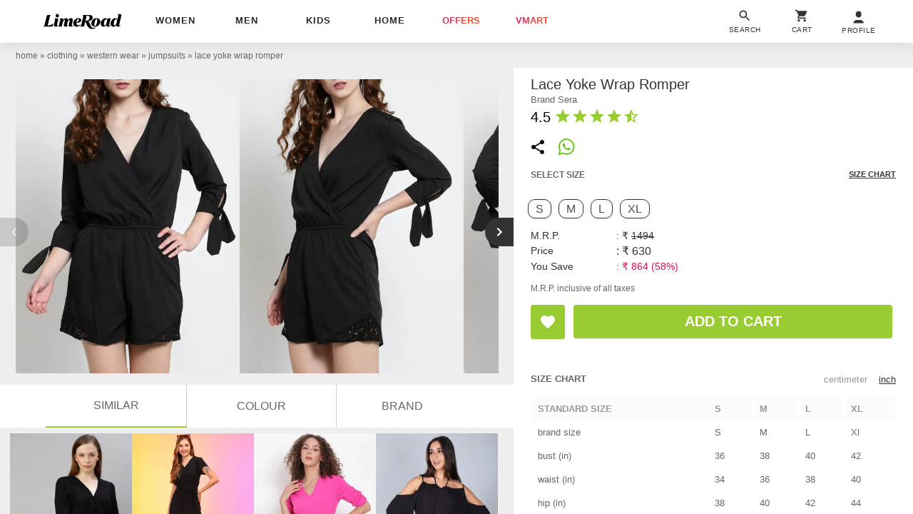

--- FILE ---
content_type: text/html; charset=utf-8
request_url: https://www.limeroad.com/recommendation/products/category?name=lace+yoke+wrap+romper&category=.0.1116.1235.1239&categoryid=1239&brand=Sera&brandid=4111&color=black&colorid=2&product_id=15451795&tag_values=occasion___casual%2Bwear%252Ccolor___black%252Cmaterial___polyester%252Csleeve___three%2Bquerter%2Bsleeves%252Cwork___lace%252Cprints%2B%2526%2Bpattern___solids%252Ctype___romper%252Cneck%2Btype___v%2Bneck&ajax=true&vipSim=true&useColorPriority=true&vip_version=v1
body_size: 5644
content:

                  <div class="pR bs dF m06" id="product_card_1">
                      
  <style type="text/css">
      .prdImgH { height: 227.08800000000002px; } .prdImgW { width: 171.0px; } .prdImgMinW { min-width: 171.0px; }
    @media(max-width: 320px){.price{white-space: normal;} .productBan{left: 4px;} .rating{padding: 0 4px; letter-spacing: normal;} .exclusive{white-space: normal;} .exclusive > div{letter-spacing: 0;}}</style>

  <div
    class="prdC bgF fs12 dIb vT pR taC bs
            
          
             fadeInUp 
            oH
          
        "
    style="margin-right: 0px"
  >
    <a
      data-prod-id="17345561"
      data-pgn="Prod VIP"
        onclick="window.alakhNiranjan && $.click(this,event)"
      data-obj='{"sp":"false","imp":1,"vi":1,"click":"ajax","spdata":"menu","trns":"trnsL","log":1,"rplc":1,"ldrt":"vipNew"}'
        href="/black-viscose-sera-p17345561?imgIdx=0&amp;df_id=15451795&amp;df_type=similarRail&amp;df_val=15451795&amp;df_extra=vip&amp;do_type=product"
      class="wp100 dB bs pR taC gtm-p oH prdCs prdImgH phref"
      data-log='{"attr":{"name":"view","dest":"dwandfeed"},"do":{"id":"17345561","type":"product","val":"","extra":""},"df":{"id":"15451795","type":"similarRail","val":"15451795","extra":"vip"}}'
    >
          <img
      id="17345561"
    src='[data-uri]'
    data-src="//img0.junaroad.com/uiproducts/17345561/pri_175_p-1602857158.jpg"
    class="shimmer-lg dB pR prdI gtm-p prdImgH prdImgW an-ll shimmer log-impression"
    alt="tie up wrap romper "
      data-impression='{"attr":{"name":"impression","dest":"dw"},"do":{"id":"17345561","type":"product","val":"","extra":""},"df":{"id":"15451795","type":"similarRail","val":"15451795","extra":"vip"}}'
      onerror='this.src=this.getAttribute(&#39;data-src&#39;); this.onerror=&#39;&#39;;'
  >




      <div class="c3 fs12 pA taL productBan l8 b8">


          <div class="bdE bgF br12 dIb ls1 o9 p08 rating">
              <div class="w12 h12 dIb vM">
                <svg
                  viewBox="0 0 24 24"
                  class="w12 h12 cL"
                >
                  <use xlink:href="#an-shld"></use>
                </svg>
              </div>
              <div class="dIb vM lh12 c8"> | </div>
            <div class="dIb vM">
              <div class="dIb vM">
                <svg
                  viewBox="0 0 24 24"
                  class="w16 h16 cL pt2"
                >
                  <use xlink:href="#an-star"></use>
                </svg>
              </div>
              <div class="dIb vM lh12 fwB fs11">5.0</div>
            </div>
          </div>

      </div>


    </a>


    <div class="dT wp100  p8 bdtE  bs pR taL">
        <div
          class="p8 pA r8 bgF brp50 bx0410 lau_17345561 userLove_17345561"
          style="top: -46px; right:6px;"
          data-is-loved=""
          data-id="17345561"
          onclick="window.alakhNiranjan && $.click(this,event)"
          data-obj='{"click":"toggleLove","ldr":".spldr_17345561"}'
        >
          <svg
            viewBox="0 0 24 24"
            class="cP h24 vM w24 dN"
          >
            <use xlink:href="#an-love"></use>
          </svg>
          <div class="w24 h24 dIb vM an-icon-love-rbrd"></div>
          <div class="pA l0 b0 r0 t0 spldr_17345561 displayRedLoader">
            <div class="lmaI wp100 hp100"></div>
          </div>
        </div>


      <div class="dTc vM taL">
          <div class="dF jB aiC mb6">
              <a
                href="/brand/sera-4111"
                class="c9A fs12 ls2p4 dB oH tdN toE ttU  w150 wsN owsN"
                  data-obj="impAjaxMenuClose"
                  onclick="window.alakhNiranjan && $.click(this,event)"
              >

              Sera

              </a>
          </div>
          <div class="fsp12 taL c6 ttC pb3 toE oH ls1 wsN w142 mb4">
            tie up wrap romper 
          </div>
          <div class="taL wsN pb3 price">
            <div class="dIb vM  fs14  fwB c2A ls0p3">
              &#8377;539
            </div>

              <div class="tdS dIb vM c9 ls2p4 ml3  fs12 ">
                &#8377;1494
              </div>

              <div class="dIb vM cdL ls2p4 ml3  fs12  ">
                64% off
              </div>
          </div>
        
      </div>
    </div>


  </div>
  <script type="text/an-js-rm" class="an-js-rm">
  </script>

                      

  <div
    class="prdC bgF fs12 dIb vT pR taC bs
            
          
             fadeInUp 
            oH
          
        "
    style="margin-right: 0px"
  >
    <a
      data-prod-id="21145018"
      data-pgn="Prod VIP"
        onclick="window.alakhNiranjan && $.click(this,event)"
      data-obj='{"sp":"false","imp":1,"vi":1,"click":"ajax","spdata":"menu","trns":"trnsL","log":1,"rplc":1,"ldrt":"vipNew"}'
        href="/black-globus-p21145018?imgIdx=1&amp;df_id=15451795&amp;df_type=similarRail&amp;df_val=15451795&amp;df_extra=vip&amp;do_type=product"
      class="wp100 dB bs pR taC gtm-p oH prdCs prdImgH phref"
      data-log='{"attr":{"name":"view","dest":"dwandfeed"},"do":{"id":"21145018","type":"product","val":"","extra":""},"df":{"id":"15451795","type":"similarRail","val":"15451795","extra":"vip"}}'
    >
          <img
      id="21145018"
    src='[data-uri]'
    data-src="//img1.junaroad.com/uiproducts/21145018/pri_175_p-1712754499.jpg"
    class="shimmer-lg dB pR prdI gtm-p prdImgH prdImgW an-ll shimmer log-impression"
    alt="globus women black tie &amp; dye v-neck wrap waist tie-up jumpsuit"
      data-impression='{"attr":{"name":"impression","dest":"dw"},"do":{"id":"21145018","type":"product","val":"","extra":""},"df":{"id":"15451795","type":"similarRail","val":"15451795","extra":"vip"}}'
      onerror='this.src=this.getAttribute(&#39;data-src&#39;); this.onerror=&#39;&#39;;'
  >




      <div class="c3 fs12 pA taL productBan l8 b8">


          <div class="bdE bgF br12 dIb ls1 o9 p08 rating">
              <div class="w12 h12 dIb vM">
                <svg
                  viewBox="0 0 24 24"
                  class="w12 h12 cL"
                >
                  <use xlink:href="#an-shld"></use>
                </svg>
              </div>
              <div class="dIb vM lh12 c8"> | </div>
            <div class="dIb vM">
              <div class="dIb vM">
                <svg
                  viewBox="0 0 24 24"
                  class="w16 h16 cL pt2"
                >
                  <use xlink:href="#an-star"></use>
                </svg>
              </div>
              <div class="dIb vM lh12 fwB fs11">4.5</div>
            </div>
          </div>

      </div>


    </a>


    <div class="dT wp100  p8 bdtE  bs pR taL">
        <div
          class="p8 pA r8 bgF brp50 bx0410 lau_21145018 userLove_21145018"
          style="top: -46px; right:6px;"
          data-is-loved=""
          data-id="21145018"
          onclick="window.alakhNiranjan && $.click(this,event)"
          data-obj='{"click":"toggleLove","ldr":".spldr_21145018"}'
        >
          <svg
            viewBox="0 0 24 24"
            class="cP h24 vM w24 dN"
          >
            <use xlink:href="#an-love"></use>
          </svg>
          <div class="w24 h24 dIb vM an-icon-love-rbrd"></div>
          <div class="pA l0 b0 r0 t0 spldr_21145018 displayRedLoader">
            <div class="lmaI wp100 hp100"></div>
          </div>
        </div>


      <div class="dTc vM taL">
          <div class="dF jB aiC mb6">
              <a
                href="/brand/globus-822"
                class="c9A fs12 ls2p4 dB oH tdN toE ttU  w150 wsN owsN"
                  data-obj="impAjaxMenuClose"
                  onclick="window.alakhNiranjan && $.click(this,event)"
              >

              Globus

              </a>
          </div>
          <div class="fsp12 taL c6 ttC pb3 toE oH ls1 wsN w142 mb4">
            globus women black tie &amp; dye v-neck wrap waist tie-up jumpsuit
          </div>
          <div class="taL wsN pb3 price">
            <div class="dIb vM  fs14  fwB c2A ls0p3">
              &#8377;1179
            </div>

              <div class="tdS dIb vM c9 ls2p4 ml3  fs12 ">
                &#8377;1699
              </div>

              <div class="dIb vM cdL ls2p4 ml3  fs12  ">
                31% off
              </div>
          </div>
        
      </div>
    </div>


  </div>
  <script type="text/an-js-rm" class="an-js-rm">
  </script>

                      

  <div
    class="prdC bgF fs12 dIb vT pR taC bs
            
          
             fadeInUp 
            oH
          
        "
    style="margin-right: 0px"
  >
    <a
      data-prod-id="17655705"
      data-pgn="Prod VIP"
        onclick="window.alakhNiranjan && $.click(this,event)"
      data-obj='{"sp":"false","imp":1,"vi":1,"click":"ajax","spdata":"menu","trns":"trnsL","log":1,"rplc":1,"ldrt":"vipNew"}'
        href="/pink-oxolloxo-p17655705?imgIdx=2&amp;df_id=15451795&amp;df_type=similarRail&amp;df_val=15451795&amp;df_extra=vip&amp;do_type=product"
      class="wp100 dB bs pR taC gtm-p oH prdCs prdImgH phref"
      data-log='{"attr":{"name":"view","dest":"dwandfeed"},"do":{"id":"17655705","type":"product","val":"","extra":""},"df":{"id":"15451795","type":"similarRail","val":"15451795","extra":"vip"}}'
    >
          <img
      id="17655705"
    src='[data-uri]'
    data-src="//img2.junaroad.com/uiproducts/17655705/pri_175_p-1618047318.jpg"
    class="shimmer-lg dB pR prdI gtm-p prdImgH prdImgW an-ll shimmer log-impression"
    alt="v-neck solid romper "
      data-impression='{"attr":{"name":"impression","dest":"dw"},"do":{"id":"17655705","type":"product","val":"","extra":""},"df":{"id":"15451795","type":"similarRail","val":"15451795","extra":"vip"}}'
      onerror='this.src=this.getAttribute(&#39;data-src&#39;); this.onerror=&#39;&#39;;'
  >




      <div class="c3 fs12 pA taL productBan l8 b8">


          <div class="bdE bgF br12 dIb ls1 o9 p08 rating">
            <div class="dIb vM">
              <div class="dIb vM">
                <svg
                  viewBox="0 0 24 24"
                  class="w16 h16 cL pt2"
                >
                  <use xlink:href="#an-star"></use>
                </svg>
              </div>
              <div class="dIb vM lh12 fwB fs11">3.5</div>
            </div>
          </div>

      </div>


    </a>


    <div class="dT wp100  p8 bdtE  bs pR taL">
        <div
          class="p8 pA r8 bgF brp50 bx0410 lau_17655705 userLove_17655705"
          style="top: -46px; right:6px;"
          data-is-loved=""
          data-id="17655705"
          onclick="window.alakhNiranjan && $.click(this,event)"
          data-obj='{"click":"toggleLove","ldr":".spldr_17655705"}'
        >
          <svg
            viewBox="0 0 24 24"
            class="cP h24 vM w24 dN"
          >
            <use xlink:href="#an-love"></use>
          </svg>
          <div class="w24 h24 dIb vM an-icon-love-rbrd"></div>
          <div class="pA l0 b0 r0 t0 spldr_17655705 displayRedLoader">
            <div class="lmaI wp100 hp100"></div>
          </div>
        </div>


      <div class="dTc vM taL">
          <div class="dF jB aiC mb6">
              <a
                href="/brand/oxolloxo-1656"
                class="c9A fs12 ls2p4 dB oH tdN toE ttU  w150 wsN owsN"
                  data-obj="impAjaxMenuClose"
                  onclick="window.alakhNiranjan && $.click(this,event)"
              >

              oxolloxo

              </a>
          </div>
          <div class="fsp12 taL c6 ttC pb3 toE oH ls1 wsN w142 mb4">
            v-neck solid romper 
          </div>
          <div class="taL wsN pb3 price">
            <div class="dIb vM  fs14  fwB c2A ls0p3">
              &#8377;649
            </div>

              <div class="tdS dIb vM c9 ls2p4 ml3  fs12 ">
                &#8377;1999
              </div>

              <div class="dIb vM cdL ls2p4 ml3  fs12  ">
                68% off
              </div>
          </div>
        
      </div>
    </div>


  </div>
  <script type="text/an-js-rm" class="an-js-rm">
  </script>

                      

  <div
    class="prdC bgF fs12 dIb vT pR taC bs
            
          
             fadeInUp 
            oH
          
        "
    style="margin-right: 0px"
  >
    <a
      data-prod-id="21693284"
      data-pgn="Prod VIP"
        onclick="window.alakhNiranjan && $.click(this,event)"
      data-obj='{"sp":"false","imp":1,"vi":1,"click":"ajax","spdata":"menu","trns":"trnsL","log":1,"rplc":1,"ldrt":"vipNew"}'
        href="/black-crepe-driro-p21693284?imgIdx=0&amp;df_id=15451795&amp;df_type=similarRail&amp;df_val=15451795&amp;df_extra=vip&amp;do_type=product"
      class="wp100 dB bs pR taC gtm-p oH prdCs prdImgH phref"
      data-log='{"attr":{"name":"view","dest":"dwandfeed"},"do":{"id":"21693284","type":"product","val":"","extra":""},"df":{"id":"15451795","type":"similarRail","val":"15451795","extra":"vip"}}'
    >
          <img
      id="21693284"
    src='[data-uri]'
    data-src="//img0.junaroad.com/uiproducts/21693284/pri_175_p-1736336788.jpg"
    class="shimmer-lg dB pR prdI gtm-p prdImgH prdImgW an-ll shimmer log-impression"
    alt="women solid cold shoulder bell sleeves romper"
      data-impression='{"attr":{"name":"impression","dest":"dw"},"do":{"id":"21693284","type":"product","val":"","extra":""},"df":{"id":"15451795","type":"similarRail","val":"15451795","extra":"vip"}}'
      onerror='this.src=this.getAttribute(&#39;data-src&#39;); this.onerror=&#39;&#39;;'
  >




      <div class="c3 fs12 pA taL productBan l8 b8">



      </div>


    </a>


    <div class="dT wp100  p8 bdtE  bs pR taL">
        <div
          class="p8 pA r8 bgF brp50 bx0410 lau_21693284 userLove_21693284"
          style="top: -46px; right:6px;"
          data-is-loved=""
          data-id="21693284"
          onclick="window.alakhNiranjan && $.click(this,event)"
          data-obj='{"click":"toggleLove","ldr":".spldr_21693284"}'
        >
          <svg
            viewBox="0 0 24 24"
            class="cP h24 vM w24 dN"
          >
            <use xlink:href="#an-love"></use>
          </svg>
          <div class="w24 h24 dIb vM an-icon-love-rbrd"></div>
          <div class="pA l0 b0 r0 t0 spldr_21693284 displayRedLoader">
            <div class="lmaI wp100 hp100"></div>
          </div>
        </div>


      <div class="dTc vM taL">
          <div class="dF jB aiC mb6">
              <a
                href="/brand/driro-81916"
                class="c9A fs12 ls2p4 dB oH tdN toE ttU  w150 wsN owsN"
                  data-obj="impAjaxMenuClose"
                  onclick="window.alakhNiranjan && $.click(this,event)"
              >

              DRIRO

              </a>
          </div>
          <div class="fsp12 taL c6 ttC pb3 toE oH ls1 wsN w142 mb4">
            women solid cold shoulder bell sleeves romper
          </div>
          <div class="taL wsN pb3 price">
            <div class="dIb vM  fs14  fwB c2A ls0p3">
              &#8377;1099
            </div>

              <div class="tdS dIb vM c9 ls2p4 ml3  fs12 ">
                &#8377;1999
              </div>

              <div class="dIb vM cdL ls2p4 ml3  fs12  ">
                45% off
              </div>
          </div>
        
      </div>
    </div>


  </div>
  <script type="text/an-js-rm" class="an-js-rm">
  </script>

                  </div>
                  <div class="pR bs dF m06" id="product_card_2">
                      
  <style type="text/css">
      .prdImgH { height: 227.08800000000002px; } .prdImgW { width: 171.0px; } .prdImgMinW { min-width: 171.0px; }
    @media(max-width: 320px){.price{white-space: normal;} .productBan{left: 4px;} .rating{padding: 0 4px; letter-spacing: normal;} .exclusive{white-space: normal;} .exclusive > div{letter-spacing: 0;}}</style>

  <div
    class="prdC bgF fs12 dIb vT pR taC bs
            
          
             fadeInUp 
            oH
          
        "
    style="margin-right: 0px"
  >
    <a
      data-prod-id="15839679"
      data-pgn="Prod VIP"
        onclick="window.alakhNiranjan && $.click(this,event)"
      data-obj='{"sp":"false","imp":1,"vi":1,"click":"ajax","spdata":"menu","trns":"trnsL","log":1,"rplc":1,"ldrt":"vipNew"}'
        href="/black-crepe-sayesha-p15839679?imgIdx=0&amp;df_id=15451795&amp;df_type=similarRail&amp;df_val=15451795&amp;df_extra=vip&amp;do_type=product"
      class="wp100 dB bs pR taC gtm-p oH prdCs prdImgH phref"
      data-log='{"attr":{"name":"view","dest":"dwandfeed"},"do":{"id":"15839679","type":"product","val":"","extra":""},"df":{"id":"15451795","type":"similarRail","val":"15451795","extra":"vip"}}'
    >
          <img
      id="15839679"
    src='[data-uri]'
    data-src="//img0.junaroad.com/uiproducts/15839679/pri_175_p-1545822007.jpg"
    class="shimmer-lg dB pR prdI gtm-p prdImgH prdImgW an-ll shimmer log-impression"
    alt="pleated front full leg jumpsuit"
      data-impression='{"attr":{"name":"impression","dest":"dw"},"do":{"id":"15839679","type":"product","val":"","extra":""},"df":{"id":"15451795","type":"similarRail","val":"15451795","extra":"vip"}}'
      onerror='this.src=this.getAttribute(&#39;data-src&#39;); this.onerror=&#39;&#39;;'
  >




      <div class="c3 fs12 pA taL productBan l8 b8">



      </div>


    </a>


    <div class="dT wp100  p8 bdtE  bs pR taL">
        <div
          class="p8 pA r8 bgF brp50 bx0410 lau_15839679 userLove_15839679"
          style="top: -46px; right:6px;"
          data-is-loved=""
          data-id="15839679"
          onclick="window.alakhNiranjan && $.click(this,event)"
          data-obj='{"click":"toggleLove","ldr":".spldr_15839679"}'
        >
          <svg
            viewBox="0 0 24 24"
            class="cP h24 vM w24 dN"
          >
            <use xlink:href="#an-love"></use>
          </svg>
          <div class="w24 h24 dIb vM an-icon-love-rbrd"></div>
          <div class="pA l0 b0 r0 t0 spldr_15839679 displayRedLoader">
            <div class="lmaI wp100 hp100"></div>
          </div>
        </div>


      <div class="dTc vM taL">
          <div class="dF jB aiC mb6">
              <a
                href="/brand/sayesha-81818"
                class="c9A fs12 ls2p4 dB oH tdN toE ttU  w150 wsN owsN"
                  data-obj="impAjaxMenuClose"
                  onclick="window.alakhNiranjan && $.click(this,event)"
              >

              SAYESHA

              </a>
          </div>
          <div class="fsp12 taL c6 ttC pb3 toE oH ls1 wsN w142 mb4">
            pleated front full leg jumpsuit
          </div>
          <div class="taL wsN pb3 price">
            <div class="dIb vM  fs14  fwB c2A ls0p3">
              &#8377;750
            </div>

              <div class="tdS dIb vM c9 ls2p4 ml3  fs12 ">
                &#8377;2000
              </div>

              <div class="dIb vM cdL ls2p4 ml3  fs12  ">
                63% off
              </div>
          </div>
        
      </div>
    </div>


  </div>
  <script type="text/an-js-rm" class="an-js-rm">
  </script>

                      

  <div
    class="prdC bgF fs12 dIb vT pR taC bs
            
          
             fadeInUp 
            oH
          
        "
    style="margin-right: 0px"
  >
    <a
      data-prod-id="15839677"
      data-pgn="Prod VIP"
        onclick="window.alakhNiranjan && $.click(this,event)"
      data-obj='{"sp":"false","imp":1,"vi":1,"click":"ajax","spdata":"menu","trns":"trnsL","log":1,"rplc":1,"ldrt":"vipNew"}'
        href="/navy-blue-crepe-sayesha-p15839677?imgIdx=1&amp;df_id=15451795&amp;df_type=similarRail&amp;df_val=15451795&amp;df_extra=vip&amp;do_type=product"
      class="wp100 dB bs pR taC gtm-p oH prdCs prdImgH phref"
      data-log='{"attr":{"name":"view","dest":"dwandfeed"},"do":{"id":"15839677","type":"product","val":"","extra":""},"df":{"id":"15451795","type":"similarRail","val":"15451795","extra":"vip"}}'
    >
          <img
      id="15839677"
    src='[data-uri]'
    data-src="//img1.junaroad.com/uiproducts/15839677/pri_175_p-1545822007.jpg"
    class="shimmer-lg dB pR prdI gtm-p prdImgH prdImgW an-ll shimmer log-impression"
    alt="pleated front full leg jumpsuit"
      data-impression='{"attr":{"name":"impression","dest":"dw"},"do":{"id":"15839677","type":"product","val":"","extra":""},"df":{"id":"15451795","type":"similarRail","val":"15451795","extra":"vip"}}'
      onerror='this.src=this.getAttribute(&#39;data-src&#39;); this.onerror=&#39;&#39;;'
  >




      <div class="c3 fs12 pA taL productBan l8 b8">



      </div>


    </a>


    <div class="dT wp100  p8 bdtE  bs pR taL">
        <div
          class="p8 pA r8 bgF brp50 bx0410 lau_15839677 userLove_15839677"
          style="top: -46px; right:6px;"
          data-is-loved=""
          data-id="15839677"
          onclick="window.alakhNiranjan && $.click(this,event)"
          data-obj='{"click":"toggleLove","ldr":".spldr_15839677"}'
        >
          <svg
            viewBox="0 0 24 24"
            class="cP h24 vM w24 dN"
          >
            <use xlink:href="#an-love"></use>
          </svg>
          <div class="w24 h24 dIb vM an-icon-love-rbrd"></div>
          <div class="pA l0 b0 r0 t0 spldr_15839677 displayRedLoader">
            <div class="lmaI wp100 hp100"></div>
          </div>
        </div>


      <div class="dTc vM taL">
          <div class="dF jB aiC mb6">
              <a
                href="/brand/sayesha-81818"
                class="c9A fs12 ls2p4 dB oH tdN toE ttU  w150 wsN owsN"
                  data-obj="impAjaxMenuClose"
                  onclick="window.alakhNiranjan && $.click(this,event)"
              >

              SAYESHA

              </a>
          </div>
          <div class="fsp12 taL c6 ttC pb3 toE oH ls1 wsN w142 mb4">
            pleated front full leg jumpsuit
          </div>
          <div class="taL wsN pb3 price">
            <div class="dIb vM  fs14  fwB c2A ls0p3">
              &#8377;750
            </div>

              <div class="tdS dIb vM c9 ls2p4 ml3  fs12 ">
                &#8377;2000
              </div>

              <div class="dIb vM cdL ls2p4 ml3  fs12  ">
                63% off
              </div>
          </div>
        
      </div>
    </div>


  </div>
  <script type="text/an-js-rm" class="an-js-rm">
  </script>

                      

  <div
    class="prdC bgF fs12 dIb vT pR taC bs
            
          
             fadeInUp 
            oH
          
        "
    style="margin-right: 0px"
  >
    <a
      data-prod-id="17784886"
      data-pgn="Prod VIP"
        onclick="window.alakhNiranjan && $.click(this,event)"
      data-obj='{"sp":"false","imp":1,"vi":1,"click":"ajax","spdata":"menu","trns":"trnsL","log":1,"rplc":1,"ldrt":"vipNew"}'
        href="/maroon-adyuth-p17784886?imgIdx=2&amp;df_id=15451795&amp;df_type=similarRail&amp;df_val=15451795&amp;df_extra=vip&amp;do_type=product"
      class="wp100 dB bs pR taC gtm-p oH prdCs prdImgH phref"
      data-log='{"attr":{"name":"view","dest":"dwandfeed"},"do":{"id":"17784886","type":"product","val":"","extra":""},"df":{"id":"15451795","type":"similarRail","val":"15451795","extra":"vip"}}'
    >
          <img
      id="17784886"
    src='[data-uri]'
    data-src="//img2.junaroad.com/uiproducts/17784886/pri_175_p-1623657989.jpg"
    class="shimmer-lg dB pR prdI gtm-p prdImgH prdImgW an-ll shimmer log-impression"
    alt="tie front solid full leg jumpsuit"
      data-impression='{"attr":{"name":"impression","dest":"dw"},"do":{"id":"17784886","type":"product","val":"","extra":""},"df":{"id":"15451795","type":"similarRail","val":"15451795","extra":"vip"}}'
      onerror='this.src=this.getAttribute(&#39;data-src&#39;); this.onerror=&#39;&#39;;'
  >




      <div class="c3 fs12 pA taL productBan l8 b8">



      </div>


    </a>


    <div class="dT wp100  p8 bdtE  bs pR taL">
        <div
          class="p8 pA r8 bgF brp50 bx0410 lau_17784886 userLove_17784886"
          style="top: -46px; right:6px;"
          data-is-loved=""
          data-id="17784886"
          onclick="window.alakhNiranjan && $.click(this,event)"
          data-obj='{"click":"toggleLove","ldr":".spldr_17784886"}'
        >
          <svg
            viewBox="0 0 24 24"
            class="cP h24 vM w24 dN"
          >
            <use xlink:href="#an-love"></use>
          </svg>
          <div class="w24 h24 dIb vM an-icon-love-rbrd"></div>
          <div class="pA l0 b0 r0 t0 spldr_17784886 displayRedLoader">
            <div class="lmaI wp100 hp100"></div>
          </div>
        </div>


      <div class="dTc vM taL">
          <div class="dF jB aiC mb6">
              <a
                href="/brand/adyuth-45674"
                class="c9A fs12 ls2p4 dB oH tdN toE ttU  w150 wsN owsN"
                  data-obj="impAjaxMenuClose"
                  onclick="window.alakhNiranjan && $.click(this,event)"
              >

              Adyuth

              </a>
          </div>
          <div class="fsp12 taL c6 ttC pb3 toE oH ls1 wsN w142 mb4">
            tie front solid full leg jumpsuit
          </div>
          <div class="taL wsN pb3 price">
            <div class="dIb vM  fs14  fwB c2A ls0p3">
              &#8377;640
            </div>

              <div class="tdS dIb vM c9 ls2p4 ml3  fs12 ">
                &#8377;1599
              </div>

              <div class="dIb vM cdL ls2p4 ml3  fs12  ">
                60% off
              </div>
          </div>
        
      </div>
    </div>


  </div>
  <script type="text/an-js-rm" class="an-js-rm">
  </script>

                      

  <div
    class="prdC bgF fs12 dIb vT pR taC bs
            
          
             fadeInUp 
            oH
          
        "
    style="margin-right: 0px"
  >
    <a
      data-prod-id="14891313"
      data-pgn="Prod VIP"
        onclick="window.alakhNiranjan && $.click(this,event)"
      data-obj='{"sp":"false","imp":1,"vi":1,"click":"ajax","spdata":"menu","trns":"trnsL","log":1,"rplc":1,"ldrt":"vipNew"}'
        href="/blue-crepe-v-m-p14891313?imgIdx=0&amp;df_id=15451795&amp;df_type=similarRail&amp;df_val=15451795&amp;df_extra=vip&amp;do_type=product"
      class="wp100 dB bs pR taC gtm-p oH prdCs prdImgH phref"
      data-log='{"attr":{"name":"view","dest":"dwandfeed"},"do":{"id":"14891313","type":"product","val":"","extra":""},"df":{"id":"15451795","type":"similarRail","val":"15451795","extra":"vip"}}'
    >
          <img
      id="14891313"
    src='[data-uri]'
    data-src="//img0.junaroad.com/uiproducts/14891313/pri_175_p-1520079680.jpg"
    class="shimmer-lg dB pR prdI gtm-p prdImgH prdImgW an-ll shimmer log-impression"
    alt="surplice neck full leg jumpsuit"
      data-impression='{"attr":{"name":"impression","dest":"dw"},"do":{"id":"14891313","type":"product","val":"","extra":""},"df":{"id":"15451795","type":"similarRail","val":"15451795","extra":"vip"}}'
      onerror='this.src=this.getAttribute(&#39;data-src&#39;); this.onerror=&#39;&#39;;'
  >




      <div class="c3 fs12 pA taL productBan l8 b8">



      </div>


    </a>


    <div class="dT wp100  p8 bdtE  bs pR taL">
        <div
          class="p8 pA r8 bgF brp50 bx0410 lau_14891313 userLove_14891313"
          style="top: -46px; right:6px;"
          data-is-loved=""
          data-id="14891313"
          onclick="window.alakhNiranjan && $.click(this,event)"
          data-obj='{"click":"toggleLove","ldr":".spldr_14891313"}'
        >
          <svg
            viewBox="0 0 24 24"
            class="cP h24 vM w24 dN"
          >
            <use xlink:href="#an-love"></use>
          </svg>
          <div class="w24 h24 dIb vM an-icon-love-rbrd"></div>
          <div class="pA l0 b0 r0 t0 spldr_14891313 displayRedLoader">
            <div class="lmaI wp100 hp100"></div>
          </div>
        </div>


      <div class="dTc vM taL">
          <div class="dF jB aiC mb6">
              <a
                href="/brand/v-m-39288"
                class="c9A fs12 ls2p4 dB oH tdN toE ttU  w150 wsN owsN"
                  data-obj="impAjaxMenuClose"
                  onclick="window.alakhNiranjan && $.click(this,event)"
              >

              V&amp;M

              </a>
          </div>
          <div class="fsp12 taL c6 ttC pb3 toE oH ls1 wsN w142 mb4">
            surplice neck full leg jumpsuit
          </div>
          <div class="taL wsN pb3 price">
            <div class="dIb vM  fs14  fwB c2A ls0p3">
              &#8377;959
            </div>

              <div class="tdS dIb vM c9 ls2p4 ml3  fs12 ">
                &#8377;2899
              </div>

              <div class="dIb vM cdL ls2p4 ml3  fs12  ">
                67% off
              </div>
          </div>
        
      </div>
    </div>


  </div>
  <script type="text/an-js-rm" class="an-js-rm">
  </script>

                  </div>
                  <div class="pR bs dF m06" id="product_card_3">
                      
  <style type="text/css">
      .prdImgH { height: 227.08800000000002px; } .prdImgW { width: 171.0px; } .prdImgMinW { min-width: 171.0px; }
    @media(max-width: 320px){.price{white-space: normal;} .productBan{left: 4px;} .rating{padding: 0 4px; letter-spacing: normal;} .exclusive{white-space: normal;} .exclusive > div{letter-spacing: 0;}}</style>

  <div
    class="prdC bgF fs12 dIb vT pR taC bs
            
          
             fadeInUp 
            oH
          
        "
    style="margin-right: 0px"
  >
    <a
      data-prod-id="20893694"
      data-pgn="Prod VIP"
        onclick="window.alakhNiranjan && $.click(this,event)"
      data-obj='{"sp":"false","imp":1,"vi":1,"click":"ajax","spdata":"menu","trns":"trnsL","log":1,"rplc":1,"ldrt":"vipNew"}'
        href="/black-cottinfab-p20893694?imgIdx=0&amp;df_id=15451795&amp;df_type=similarRail&amp;df_val=15451795&amp;df_extra=vip&amp;do_type=product"
      class="wp100 dB bs pR taC gtm-p oH prdCs prdImgH phref"
      data-log='{"attr":{"name":"view","dest":"dwandfeed"},"do":{"id":"20893694","type":"product","val":"","extra":""},"df":{"id":"15451795","type":"similarRail","val":"15451795","extra":"vip"}}'
    >
          <img
      id="20893694"
    src='[data-uri]'
    data-src="//img0.junaroad.com/uiproducts/20893694/pri_175_p-1706276443.jpg"
    class="shimmer-lg dB pR prdI gtm-p prdImgH prdImgW an-ll shimmer log-impression"
    alt="women black solid full leg jumpsuit"
      data-impression='{"attr":{"name":"impression","dest":"dw"},"do":{"id":"20893694","type":"product","val":"","extra":""},"df":{"id":"15451795","type":"similarRail","val":"15451795","extra":"vip"}}'
      onerror='this.src=this.getAttribute(&#39;data-src&#39;); this.onerror=&#39;&#39;;'
  >




      <div class="c3 fs12 pA taL productBan l8 b8">


          <div class="bdE bgF br12 dIb ls1 o9 p08 rating">
              <div class="w12 h12 dIb vM">
                <svg
                  viewBox="0 0 24 24"
                  class="w12 h12 cL"
                >
                  <use xlink:href="#an-shld"></use>
                </svg>
              </div>
              <div class="dIb vM lh12 c8"> | </div>
            <div class="dIb vM">
              <div class="dIb vM">
                <svg
                  viewBox="0 0 24 24"
                  class="w16 h16 cL pt2"
                >
                  <use xlink:href="#an-star"></use>
                </svg>
              </div>
              <div class="dIb vM lh12 fwB fs11">5.0</div>
            </div>
          </div>

      </div>


    </a>


    <div class="dT wp100  p8 bdtE  bs pR taL">
        <div
          class="p8 pA r8 bgF brp50 bx0410 lau_20893694 userLove_20893694"
          style="top: -46px; right:6px;"
          data-is-loved=""
          data-id="20893694"
          onclick="window.alakhNiranjan && $.click(this,event)"
          data-obj='{"click":"toggleLove","ldr":".spldr_20893694"}'
        >
          <svg
            viewBox="0 0 24 24"
            class="cP h24 vM w24 dN"
          >
            <use xlink:href="#an-love"></use>
          </svg>
          <div class="w24 h24 dIb vM an-icon-love-rbrd"></div>
          <div class="pA l0 b0 r0 t0 spldr_20893694 displayRedLoader">
            <div class="lmaI wp100 hp100"></div>
          </div>
        </div>


      <div class="dTc vM taL">
          <div class="dF jB aiC mb6">
              <a
                href="/brand/cottinfab-433"
                class="c9A fs12 ls2p4 dB oH tdN toE ttU  w150 wsN owsN"
                  data-obj="impAjaxMenuClose"
                  onclick="window.alakhNiranjan && $.click(this,event)"
              >

              Cottinfab

              </a>
          </div>
          <div class="fsp12 taL c6 ttC pb3 toE oH ls1 wsN w142 mb4">
            women black solid full leg jumpsuit
          </div>
          <div class="taL wsN pb3 price">
            <div class="dIb vM  fs14  fwB c2A ls0p3">
              &#8377;999
            </div>

              <div class="tdS dIb vM c9 ls2p4 ml3  fs12 ">
                &#8377;2599
              </div>

              <div class="dIb vM cdL ls2p4 ml3  fs12  ">
                62% off
              </div>
          </div>
        
      </div>
    </div>


  </div>
  <script type="text/an-js-rm" class="an-js-rm">
  </script>

                      

  <div
    class="prdC bgF fs12 dIb vT pR taC bs
            
          
             fadeInUp 
            oH
          
        "
    style="margin-right: 0px"
  >
    <a
      data-prod-id="20767249"
      data-pgn="Prod VIP"
        onclick="window.alakhNiranjan && $.click(this,event)"
      data-obj='{"sp":"false","imp":1,"vi":1,"click":"ajax","spdata":"menu","trns":"trnsL","log":1,"rplc":1,"ldrt":"vipNew"}'
        href="/multi-styli-p20767249?imgIdx=1&amp;df_id=15451795&amp;df_type=similarRail&amp;df_val=15451795&amp;df_extra=vip&amp;do_type=product"
      class="wp100 dB bs pR taC gtm-p oH prdCs prdImgH phref"
      data-log='{"attr":{"name":"view","dest":"dwandfeed"},"do":{"id":"20767249","type":"product","val":"","extra":""},"df":{"id":"15451795","type":"similarRail","val":"15451795","extra":"vip"}}'
    >
          <img
      id="20767249"
    src='[data-uri]'
    data-src="//img1.junaroad.com/uiproducts/20767249/pri_175_p-1705933402.jpg"
    class="shimmer-lg dB pR prdI gtm-p prdImgH prdImgW an-ll shimmer log-impression"
    alt="women color block full leg jumpsuit"
      data-impression='{"attr":{"name":"impression","dest":"dw"},"do":{"id":"20767249","type":"product","val":"","extra":""},"df":{"id":"15451795","type":"similarRail","val":"15451795","extra":"vip"}}'
      onerror='this.src=this.getAttribute(&#39;data-src&#39;); this.onerror=&#39;&#39;;'
  >




      <div class="c3 fs12 pA taL productBan l8 b8">


          <div class="bdE bgF br12 dIb ls1 o9 p08 rating">
              <div class="w12 h12 dIb vM">
                <svg
                  viewBox="0 0 24 24"
                  class="w12 h12 cL"
                >
                  <use xlink:href="#an-shld"></use>
                </svg>
              </div>
              <div class="dIb vM lh12 c8"> | </div>
            <div class="dIb vM">
              <div class="dIb vM">
                <svg
                  viewBox="0 0 24 24"
                  class="w16 h16 cL pt2"
                >
                  <use xlink:href="#an-star"></use>
                </svg>
              </div>
              <div class="dIb vM lh12 fwB fs11">5.0</div>
            </div>
          </div>

      </div>


    </a>


    <div class="dT wp100  p8 bdtE  bs pR taL">
        <div
          class="p8 pA r8 bgF brp50 bx0410 lau_20767249 userLove_20767249"
          style="top: -46px; right:6px;"
          data-is-loved=""
          data-id="20767249"
          onclick="window.alakhNiranjan && $.click(this,event)"
          data-obj='{"click":"toggleLove","ldr":".spldr_20767249"}'
        >
          <svg
            viewBox="0 0 24 24"
            class="cP h24 vM w24 dN"
          >
            <use xlink:href="#an-love"></use>
          </svg>
          <div class="w24 h24 dIb vM an-icon-love-rbrd"></div>
          <div class="pA l0 b0 r0 t0 spldr_20767249 displayRedLoader">
            <div class="lmaI wp100 hp100"></div>
          </div>
        </div>


      <div class="dTc vM taL">
          <div class="dF jB aiC mb6">
              <a
                href="/brand/styli-78671"
                class="c9A fs12 ls2p4 dB oH tdN toE ttU  w150 wsN owsN"
                  data-obj="impAjaxMenuClose"
                  onclick="window.alakhNiranjan && $.click(this,event)"
              >

              Styli

              </a>
          </div>
          <div class="fsp12 taL c6 ttC pb3 toE oH ls1 wsN w142 mb4">
            women color block full leg jumpsuit
          </div>
          <div class="taL wsN pb3 price">
            <div class="dIb vM  fs14  fwB c2A ls0p3">
              &#8377;959
            </div>

              <div class="tdS dIb vM c9 ls2p4 ml3  fs12 ">
                &#8377;1799
              </div>

              <div class="dIb vM cdL ls2p4 ml3  fs12  ">
                47% off
              </div>
          </div>
        
      </div>
    </div>


  </div>
  <script type="text/an-js-rm" class="an-js-rm">
  </script>

                      

  <div
    class="prdC bgF fs12 dIb vT pR taC bs
            
          
             fadeInUp 
            oH
          
        "
    style="margin-right: 0px"
  >
    <a
      data-prod-id="20206477"
      data-pgn="Prod VIP"
        onclick="window.alakhNiranjan && $.click(this,event)"
      data-obj='{"sp":"false","imp":1,"vi":1,"click":"ajax","spdata":"menu","trns":"trnsL","log":1,"rplc":1,"ldrt":"vipNew"}'
        href="/black-oxolloxo-p20206477?imgIdx=2&amp;df_id=15451795&amp;df_type=similarRail&amp;df_val=15451795&amp;df_extra=vip&amp;do_type=product"
      class="wp100 dB bs pR taC gtm-p oH prdCs prdImgH phref"
      data-log='{"attr":{"name":"view","dest":"dwandfeed"},"do":{"id":"20206477","type":"product","val":"","extra":""},"df":{"id":"15451795","type":"similarRail","val":"15451795","extra":"vip"}}'
    >
          <img
      id="20206477"
    src='[data-uri]'
    data-src="//img2.junaroad.com/uiproducts/20206477/pri_175_p-1692809675.jpg"
    class="shimmer-lg dB pR prdI gtm-p prdImgH prdImgW an-ll shimmer log-impression"
    alt="black solid bell sleeves full length jumpsuit"
      data-impression='{"attr":{"name":"impression","dest":"dw"},"do":{"id":"20206477","type":"product","val":"","extra":""},"df":{"id":"15451795","type":"similarRail","val":"15451795","extra":"vip"}}'
      onerror='this.src=this.getAttribute(&#39;data-src&#39;); this.onerror=&#39;&#39;;'
  >




      <div class="c3 fs12 pA taL productBan l8 b8">


          <div class="bdE bgF br12 dIb ls1 o9 p08 rating">
              <div class="w12 h12 dIb vM">
                <svg
                  viewBox="0 0 24 24"
                  class="w12 h12 cL"
                >
                  <use xlink:href="#an-shld"></use>
                </svg>
              </div>
              <div class="dIb vM lh12 c8"> | </div>
            <div class="dIb vM">
              <div class="dIb vM">
                <svg
                  viewBox="0 0 24 24"
                  class="w16 h16 cL pt2"
                >
                  <use xlink:href="#an-star"></use>
                </svg>
              </div>
              <div class="dIb vM lh12 fwB fs11">4.5</div>
            </div>
          </div>

      </div>


    </a>


    <div class="dT wp100  p8 bdtE  bs pR taL">
        <div
          class="p8 pA r8 bgF brp50 bx0410 lau_20206477 userLove_20206477"
          style="top: -46px; right:6px;"
          data-is-loved=""
          data-id="20206477"
          onclick="window.alakhNiranjan && $.click(this,event)"
          data-obj='{"click":"toggleLove","ldr":".spldr_20206477"}'
        >
          <svg
            viewBox="0 0 24 24"
            class="cP h24 vM w24 dN"
          >
            <use xlink:href="#an-love"></use>
          </svg>
          <div class="w24 h24 dIb vM an-icon-love-rbrd"></div>
          <div class="pA l0 b0 r0 t0 spldr_20206477 displayRedLoader">
            <div class="lmaI wp100 hp100"></div>
          </div>
        </div>


      <div class="dTc vM taL">
          <div class="dF jB aiC mb6">
              <a
                href="/brand/oxolloxo-1656"
                class="c9A fs12 ls2p4 dB oH tdN toE ttU  w150 wsN owsN"
                  data-obj="impAjaxMenuClose"
                  onclick="window.alakhNiranjan && $.click(this,event)"
              >

              oxolloxo

              </a>
          </div>
          <div class="fsp12 taL c6 ttC pb3 toE oH ls1 wsN w142 mb4">
            black solid bell sleeves full length jumpsuit
          </div>
          <div class="taL wsN pb3 price">
            <div class="dIb vM  fs14  fwB c2A ls0p3">
              &#8377;699
            </div>

              <div class="tdS dIb vM c9 ls2p4 ml3  fs12 ">
                &#8377;2799
              </div>

              <div class="dIb vM cdL ls2p4 ml3  fs12  ">
                75% off
              </div>
          </div>
        
      </div>
    </div>


  </div>
  <script type="text/an-js-rm" class="an-js-rm">
  </script>

                      

  <div
    class="prdC bgF fs12 dIb vT pR taC bs
            
          
             fadeInUp 
            oH
          
        "
    style="margin-right: 0px"
  >
    <a
      data-prod-id="14679292"
      data-pgn="Prod VIP"
        onclick="window.alakhNiranjan && $.click(this,event)"
      data-obj='{"sp":"false","imp":1,"vi":1,"click":"ajax","spdata":"menu","trns":"trnsL","log":1,"rplc":1,"ldrt":"vipNew"}'
        href="/black-rayon-stylestone-p14679292?imgIdx=0&amp;df_id=15451795&amp;df_type=similarRail&amp;df_val=15451795&amp;df_extra=vip&amp;do_type=product"
      class="wp100 dB bs pR taC gtm-p oH prdCs prdImgH phref"
      data-log='{"attr":{"name":"view","dest":"dwandfeed"},"do":{"id":"14679292","type":"product","val":"","extra":""},"df":{"id":"15451795","type":"similarRail","val":"15451795","extra":"vip"}}'
    >
          <img
      id="14679292"
    src='[data-uri]'
    data-src="//img0.junaroad.com/uiproducts/14679292/pri_175_p-1515752751.jpg"
    class="shimmer-lg dB pR prdI gtm-p prdImgH prdImgW an-ll shimmer log-impression"
    alt="boat neck lace detail jumpsuit "
      data-impression='{"attr":{"name":"impression","dest":"dw"},"do":{"id":"14679292","type":"product","val":"","extra":""},"df":{"id":"15451795","type":"similarRail","val":"15451795","extra":"vip"}}'
      onerror='this.src=this.getAttribute(&#39;data-src&#39;); this.onerror=&#39;&#39;;'
  >




      <div class="c3 fs12 pA taL productBan l8 b8">



      </div>


    </a>


    <div class="dT wp100  p8 bdtE  bs pR taL">
        <div
          class="p8 pA r8 bgF brp50 bx0410 lau_14679292 userLove_14679292"
          style="top: -46px; right:6px;"
          data-is-loved=""
          data-id="14679292"
          onclick="window.alakhNiranjan && $.click(this,event)"
          data-obj='{"click":"toggleLove","ldr":".spldr_14679292"}'
        >
          <svg
            viewBox="0 0 24 24"
            class="cP h24 vM w24 dN"
          >
            <use xlink:href="#an-love"></use>
          </svg>
          <div class="w24 h24 dIb vM an-icon-love-rbrd"></div>
          <div class="pA l0 b0 r0 t0 spldr_14679292 displayRedLoader">
            <div class="lmaI wp100 hp100"></div>
          </div>
        </div>


      <div class="dTc vM taL">
          <div class="dF jB aiC mb6">
              <a
                href="/brand/stylestone-15642"
                class="c9A fs12 ls2p4 dB oH tdN toE ttU  w150 wsN owsN"
                  data-obj="impAjaxMenuClose"
                  onclick="window.alakhNiranjan && $.click(this,event)"
              >

              StyleStone

              </a>
          </div>
          <div class="fsp12 taL c6 ttC pb3 toE oH ls1 wsN w142 mb4">
            boat neck lace detail jumpsuit 
          </div>
          <div class="taL wsN pb3 price">
            <div class="dIb vM  fs14  fwB c2A ls0p3">
              &#8377;990
            </div>

              <div class="tdS dIb vM c9 ls2p4 ml3  fs12 ">
                &#8377;2199
              </div>

              <div class="dIb vM cdL ls2p4 ml3  fs12  ">
                55% off
              </div>
          </div>
        
      </div>
    </div>


  </div>
  <script type="text/an-js-rm" class="an-js-rm">
  </script>

                  </div>
                  <div class="pR bs dF m06" id="product_card_4">
                      
  <style type="text/css">
      .prdImgH { height: 227.08800000000002px; } .prdImgW { width: 171.0px; } .prdImgMinW { min-width: 171.0px; }
    @media(max-width: 320px){.price{white-space: normal;} .productBan{left: 4px;} .rating{padding: 0 4px; letter-spacing: normal;} .exclusive{white-space: normal;} .exclusive > div{letter-spacing: 0;}}</style>

  <div
    class="prdC bgF fs12 dIb vT pR taC bs
            
          
             fadeInUp 
            oH
          
        "
    style="margin-right: 0px"
  >
    <a
      data-prod-id="18396478"
      data-pgn="Prod VIP"
        onclick="window.alakhNiranjan && $.click(this,event)"
      data-obj='{"sp":"false","imp":1,"vi":1,"click":"ajax","spdata":"menu","trns":"trnsL","log":1,"rplc":1,"ldrt":"vipNew"}'
        href="/black-all-ways-you-p18396478?imgIdx=0&amp;df_id=15451795&amp;df_type=similarRail&amp;df_val=15451795&amp;df_extra=vip&amp;do_type=product"
      class="wp100 dB bs pR taC gtm-p oH prdCs prdImgH phref"
      data-log='{"attr":{"name":"view","dest":"dwandfeed"},"do":{"id":"18396478","type":"product","val":"","extra":""},"df":{"id":"15451795","type":"similarRail","val":"15451795","extra":"vip"}}'
    >
          <img
      id="18396478"
    src='[data-uri]'
    data-src="//img0.junaroad.com/uiproducts/18396478/pri_175_p-1655373604.jpg"
    class="shimmer-lg dB pR prdI gtm-p prdImgH prdImgW an-ll shimmer log-impression"
    alt="tie front solid full leg jumpsuit"
      data-impression='{"attr":{"name":"impression","dest":"dw"},"do":{"id":"18396478","type":"product","val":"","extra":""},"df":{"id":"15451795","type":"similarRail","val":"15451795","extra":"vip"}}'
      onerror='this.src=this.getAttribute(&#39;data-src&#39;); this.onerror=&#39;&#39;;'
  >




      <div class="c3 fs12 pA taL productBan l8 b8">



      </div>


    </a>


    <div class="dT wp100  p8 bdtE  bs pR taL">
        <div
          class="p8 pA r8 bgF brp50 bx0410 lau_18396478 userLove_18396478"
          style="top: -46px; right:6px;"
          data-is-loved=""
          data-id="18396478"
          onclick="window.alakhNiranjan && $.click(this,event)"
          data-obj='{"click":"toggleLove","ldr":".spldr_18396478"}'
        >
          <svg
            viewBox="0 0 24 24"
            class="cP h24 vM w24 dN"
          >
            <use xlink:href="#an-love"></use>
          </svg>
          <div class="w24 h24 dIb vM an-icon-love-rbrd"></div>
          <div class="pA l0 b0 r0 t0 spldr_18396478 displayRedLoader">
            <div class="lmaI wp100 hp100"></div>
          </div>
        </div>


      <div class="dTc vM taL">
          <div class="dF jB aiC mb6">
              <a
                href="/brand/all-ways-you-73956"
                class="c9A fs12 ls2p4 dB oH tdN toE ttU  w150 wsN owsN"
                  data-obj="impAjaxMenuClose"
                  onclick="window.alakhNiranjan && $.click(this,event)"
              >

              All Ways You

              </a>
          </div>
          <div class="fsp12 taL c6 ttC pb3 toE oH ls1 wsN w142 mb4">
            tie front solid full leg jumpsuit
          </div>
          <div class="taL wsN pb3 price">
            <div class="dIb vM  fs14  fwB c2A ls0p3">
              &#8377;899
            </div>

              <div class="tdS dIb vM c9 ls2p4 ml3  fs12 ">
                &#8377;1975
              </div>

              <div class="dIb vM cdL ls2p4 ml3  fs12  ">
                54% off
              </div>
          </div>
        
      </div>
    </div>


  </div>
  <script type="text/an-js-rm" class="an-js-rm">
  </script>

                      

  <div
    class="prdC bgF fs12 dIb vT pR taC bs
            
          
             fadeInUp 
            oH
          
        "
    style="margin-right: 0px"
  >
    <a
      data-prod-id="16764157"
      data-pgn="Prod VIP"
        onclick="window.alakhNiranjan && $.click(this,event)"
      data-obj='{"sp":"false","imp":1,"vi":1,"click":"ajax","spdata":"menu","trns":"trnsL","log":1,"rplc":1,"ldrt":"vipNew"}'
        href="/blue-dodo-moa-p16764157?imgIdx=1&amp;df_id=15451795&amp;df_type=similarRail&amp;df_val=15451795&amp;df_extra=vip&amp;do_type=product"
      class="wp100 dB bs pR taC gtm-p oH prdCs prdImgH phref"
      data-log='{"attr":{"name":"view","dest":"dwandfeed"},"do":{"id":"16764157","type":"product","val":"","extra":""},"df":{"id":"15451795","type":"similarRail","val":"15451795","extra":"vip"}}'
    >
          <img
      id="16764157"
    src='[data-uri]'
    data-src="//img1.junaroad.com/uiproducts/16764157/pri_175_p-1575889877.jpg"
    class="shimmer-lg dB pR prdI gtm-p prdImgH prdImgW an-ll shimmer log-impression"
    alt="tie knot puff sleeved jumpsuit"
      data-impression='{"attr":{"name":"impression","dest":"dw"},"do":{"id":"16764157","type":"product","val":"","extra":""},"df":{"id":"15451795","type":"similarRail","val":"15451795","extra":"vip"}}'
      onerror='this.src=this.getAttribute(&#39;data-src&#39;); this.onerror=&#39;&#39;;'
  >




      <div class="c3 fs12 pA taL productBan l8 b8">


          <div class="bdE bgF br12 dIb ls1 o9 p08 rating">
              <div class="w12 h12 dIb vM">
                <svg
                  viewBox="0 0 24 24"
                  class="w12 h12 cL"
                >
                  <use xlink:href="#an-shld"></use>
                </svg>
              </div>
              <div class="dIb vM lh12 c8"> | </div>
            <div class="dIb vM">
              <div class="dIb vM">
                <svg
                  viewBox="0 0 24 24"
                  class="w16 h16 cL pt2"
                >
                  <use xlink:href="#an-star"></use>
                </svg>
              </div>
              <div class="dIb vM lh12 fwB fs11">4.0</div>
            </div>
          </div>

      </div>


    </a>


    <div class="dT wp100  p8 bdtE  bs pR taL">
        <div
          class="p8 pA r8 bgF brp50 bx0410 lau_16764157 userLove_16764157"
          style="top: -46px; right:6px;"
          data-is-loved=""
          data-id="16764157"
          onclick="window.alakhNiranjan && $.click(this,event)"
          data-obj='{"click":"toggleLove","ldr":".spldr_16764157"}'
        >
          <svg
            viewBox="0 0 24 24"
            class="cP h24 vM w24 dN"
          >
            <use xlink:href="#an-love"></use>
          </svg>
          <div class="w24 h24 dIb vM an-icon-love-rbrd"></div>
          <div class="pA l0 b0 r0 t0 spldr_16764157 displayRedLoader">
            <div class="lmaI wp100 hp100"></div>
          </div>
        </div>


      <div class="dTc vM taL">
          <div class="dF jB aiC mb6">
              <a
                href="/brand/dodo-moa-60898"
                class="c9A fs12 ls2p4 dB oH tdN toE ttU  w150 wsN owsN"
                  data-obj="impAjaxMenuClose"
                  onclick="window.alakhNiranjan && $.click(this,event)"
              >

              Dodo &amp; Moa

              </a>
          </div>
          <div class="fsp12 taL c6 ttC pb3 toE oH ls1 wsN w142 mb4">
            tie knot puff sleeved jumpsuit
          </div>
          <div class="taL wsN pb3 price">
            <div class="dIb vM  fs14  fwB c2A ls0p3">
              &#8377;999
            </div>

              <div class="tdS dIb vM c9 ls2p4 ml3  fs12 ">
                &#8377;2790
              </div>

              <div class="dIb vM cdL ls2p4 ml3  fs12  ">
                64% off
              </div>
          </div>
        
      </div>
    </div>


  </div>
  <script type="text/an-js-rm" class="an-js-rm">
  </script>

                      

  <div
    class="prdC bgF fs12 dIb vT pR taC bs
            
          
             fadeInUp 
            oH
          
        "
    style="margin-right: 0px"
  >
    <a
      data-prod-id="19737737"
      data-pgn="Prod VIP"
        onclick="window.alakhNiranjan && $.click(this,event)"
      data-obj='{"sp":"false","imp":1,"vi":1,"click":"ajax","spdata":"menu","trns":"trnsL","log":1,"rplc":1,"ldrt":"vipNew"}'
        href="/black-crepe-all-ways-you-p19737737?imgIdx=2&amp;df_id=15451795&amp;df_type=similarRail&amp;df_val=15451795&amp;df_extra=vip&amp;do_type=product"
      class="wp100 dB bs pR taC gtm-p oH prdCs prdImgH phref"
      data-log='{"attr":{"name":"view","dest":"dwandfeed"},"do":{"id":"19737737","type":"product","val":"","extra":""},"df":{"id":"15451795","type":"similarRail","val":"15451795","extra":"vip"}}'
    >
          <img
      id="19737737"
    src='[data-uri]'
    data-src="//img2.junaroad.com/uiproducts/19737737/pri_175_p-1686575728.jpg"
    class="shimmer-lg dB pR prdI gtm-p prdImgH prdImgW an-ll shimmer log-impression"
    alt="black crepe full leg  jumpsuit"
      data-impression='{"attr":{"name":"impression","dest":"dw"},"do":{"id":"19737737","type":"product","val":"","extra":""},"df":{"id":"15451795","type":"similarRail","val":"15451795","extra":"vip"}}'
      onerror='this.src=this.getAttribute(&#39;data-src&#39;); this.onerror=&#39;&#39;;'
  >




      <div class="c3 fs12 pA taL productBan l8 b8">


          <div class="bdE bgF br12 dIb ls1 o9 p08 rating">
              <div class="w12 h12 dIb vM">
                <svg
                  viewBox="0 0 24 24"
                  class="w12 h12 cL"
                >
                  <use xlink:href="#an-shld"></use>
                </svg>
              </div>
              <div class="dIb vM lh12 c8"> | </div>
            <div class="dIb vM">
              <div class="dIb vM">
                <svg
                  viewBox="0 0 24 24"
                  class="w16 h16 cL pt2"
                >
                  <use xlink:href="#an-star"></use>
                </svg>
              </div>
              <div class="dIb vM lh12 fwB fs11">4.5</div>
            </div>
          </div>

      </div>


    </a>


    <div class="dT wp100  p8 bdtE  bs pR taL">
        <div
          class="p8 pA r8 bgF brp50 bx0410 lau_19737737 userLove_19737737"
          style="top: -46px; right:6px;"
          data-is-loved=""
          data-id="19737737"
          onclick="window.alakhNiranjan && $.click(this,event)"
          data-obj='{"click":"toggleLove","ldr":".spldr_19737737"}'
        >
          <svg
            viewBox="0 0 24 24"
            class="cP h24 vM w24 dN"
          >
            <use xlink:href="#an-love"></use>
          </svg>
          <div class="w24 h24 dIb vM an-icon-love-rbrd"></div>
          <div class="pA l0 b0 r0 t0 spldr_19737737 displayRedLoader">
            <div class="lmaI wp100 hp100"></div>
          </div>
        </div>


      <div class="dTc vM taL">
          <div class="dF jB aiC mb6">
              <a
                href="/brand/all-ways-you-73956"
                class="c9A fs12 ls2p4 dB oH tdN toE ttU  w150 wsN owsN"
                  data-obj="impAjaxMenuClose"
                  onclick="window.alakhNiranjan && $.click(this,event)"
              >

              All Ways You

              </a>
          </div>
          <div class="fsp12 taL c6 ttC pb3 toE oH ls1 wsN w142 mb4">
            black crepe full leg  jumpsuit
          </div>
          <div class="taL wsN pb3 price">
            <div class="dIb vM  fs14  fwB c2A ls0p3">
              &#8377;849
            </div>

              <div class="tdS dIb vM c9 ls2p4 ml3  fs12 ">
                &#8377;2850
              </div>

              <div class="dIb vM cdL ls2p4 ml3  fs12  ">
                70% off
              </div>
          </div>
        
      </div>
    </div>


  </div>
  <script type="text/an-js-rm" class="an-js-rm">
  </script>

                      

  <div
    class="prdC bgF fs12 dIb vT pR taC bs
            
          
             fadeInUp 
            oH
          
        "
    style="margin-right: 0px"
  >
    <a
      data-prod-id="21648280"
      data-pgn="Prod VIP"
        onclick="window.alakhNiranjan && $.click(this,event)"
      data-obj='{"sp":"false","imp":1,"vi":1,"click":"ajax","spdata":"menu","trns":"trnsL","log":1,"rplc":1,"ldrt":"vipNew"}'
        href="/navy-blue-viscose-globus-p21648280?imgIdx=0&amp;df_id=15451795&amp;df_type=similarRail&amp;df_val=15451795&amp;df_extra=vip&amp;do_type=product"
      class="wp100 dB bs pR taC gtm-p oH prdCs prdImgH phref"
      data-log='{"attr":{"name":"view","dest":"dwandfeed"},"do":{"id":"21648280","type":"product","val":"","extra":""},"df":{"id":"15451795","type":"similarRail","val":"15451795","extra":"vip"}}'
    >
          <img
      id="21648280"
    src='[data-uri]'
    data-src="//img0.junaroad.com/uiproducts/21648280/pri_175_p-1732102746.jpg"
    class="shimmer-lg dB pR prdI gtm-p prdImgH prdImgW an-ll shimmer log-impression"
    alt="globus women navy blue wrap neck cap sleeves waist tie-up wide-leg jumpsuit"
      data-impression='{"attr":{"name":"impression","dest":"dw"},"do":{"id":"21648280","type":"product","val":"","extra":""},"df":{"id":"15451795","type":"similarRail","val":"15451795","extra":"vip"}}'
      onerror='this.src=this.getAttribute(&#39;data-src&#39;); this.onerror=&#39;&#39;;'
  >




      <div class="c3 fs12 pA taL productBan l8 b8">

          <div class="wp100 exclusive">
            <div class="dIb bdE bgF br12 fs10 ls5 o9 p48 ttC fwB mb5">
                price drop
            </div>
          </div>

          <div class="bdE bgF br12 dIb ls1 o9 p08 rating">
              <div class="w12 h12 dIb vM">
                <svg
                  viewBox="0 0 24 24"
                  class="w12 h12 cL"
                >
                  <use xlink:href="#an-shld"></use>
                </svg>
              </div>
              <div class="dIb vM lh12 c8"> | </div>
            <div class="dIb vM">
              <div class="dIb vM">
                <svg
                  viewBox="0 0 24 24"
                  class="w16 h16 cL pt2"
                >
                  <use xlink:href="#an-star"></use>
                </svg>
              </div>
              <div class="dIb vM lh12 fwB fs11">4.0</div>
            </div>
          </div>

      </div>


    </a>


    <div class="dT wp100  p8 bdtE  bs pR taL">
        <div
          class="p8 pA r8 bgF brp50 bx0410 lau_21648280 userLove_21648280"
          style="top: -46px; right:6px;"
          data-is-loved=""
          data-id="21648280"
          onclick="window.alakhNiranjan && $.click(this,event)"
          data-obj='{"click":"toggleLove","ldr":".spldr_21648280"}'
        >
          <svg
            viewBox="0 0 24 24"
            class="cP h24 vM w24 dN"
          >
            <use xlink:href="#an-love"></use>
          </svg>
          <div class="w24 h24 dIb vM an-icon-love-rbrd"></div>
          <div class="pA l0 b0 r0 t0 spldr_21648280 displayRedLoader">
            <div class="lmaI wp100 hp100"></div>
          </div>
        </div>


      <div class="dTc vM taL">
          <div class="dF jB aiC mb6">
              <a
                href="/brand/globus-822"
                class="c9A fs12 ls2p4 dB oH tdN toE ttU  w150 wsN owsN"
                  data-obj="impAjaxMenuClose"
                  onclick="window.alakhNiranjan && $.click(this,event)"
              >

              Globus

              </a>
          </div>
          <div class="fsp12 taL c6 ttC pb3 toE oH ls1 wsN w142 mb4">
            globus women navy blue wrap neck cap sleeves waist tie-up wide-leg jumpsuit
          </div>
          <div class="taL wsN pb3 price">
            <div class="dIb vM  fs14  fwB c2A ls0p3">
              &#8377;899
            </div>

              <div class="tdS dIb vM c9 ls2p4 ml3  fs12 ">
                &#8377;1699
              </div>

              <div class="dIb vM cdL ls2p4 ml3  fs12  ">
                47% off
              </div>
          </div>
        
      </div>
    </div>


  </div>
  <script type="text/an-js-rm" class="an-js-rm">
  </script>

                  </div>
                  <div class="pR bs dF m06" id="product_card_5">
                      
  <style type="text/css">
      .prdImgH { height: 227.08800000000002px; } .prdImgW { width: 171.0px; } .prdImgMinW { min-width: 171.0px; }
    @media(max-width: 320px){.price{white-space: normal;} .productBan{left: 4px;} .rating{padding: 0 4px; letter-spacing: normal;} .exclusive{white-space: normal;} .exclusive > div{letter-spacing: 0;}}</style>

  <div
    class="prdC bgF fs12 dIb vT pR taC bs
            
          
             fadeInUp 
            oH
          
        "
    style="margin-right: 0px"
  >
    <a
      data-prod-id="19705482"
      data-pgn="Prod VIP"
        onclick="window.alakhNiranjan && $.click(this,event)"
      data-obj='{"sp":"false","imp":1,"vi":1,"click":"ajax","spdata":"menu","trns":"trnsL","log":1,"rplc":1,"ldrt":"vipNew"}'
        href="/pink-rayon-color-cocktail-p19705482?imgIdx=0&amp;df_id=15451795&amp;df_type=similarRail&amp;df_val=15451795&amp;df_extra=vip&amp;do_type=product"
      class="wp100 dB bs pR taC gtm-p oH prdCs prdImgH phref"
      data-log='{"attr":{"name":"view","dest":"dwandfeed"},"do":{"id":"19705482","type":"product","val":"","extra":""},"df":{"id":"15451795","type":"similarRail","val":"15451795","extra":"vip"}}'
    >
          <img
      id="19705482"
    src='[data-uri]'
    data-src="//img0.junaroad.com/uiproducts/19705482/pri_175_p-1681394761.jpg"
    class="shimmer-lg dB pR prdI gtm-p prdImgH prdImgW an-ll shimmer log-impression"
    alt="pink printed knee length jumpsuit"
      data-impression='{"attr":{"name":"impression","dest":"dw"},"do":{"id":"19705482","type":"product","val":"","extra":""},"df":{"id":"15451795","type":"similarRail","val":"15451795","extra":"vip"}}'
      onerror='this.src=this.getAttribute(&#39;data-src&#39;); this.onerror=&#39;&#39;;'
  >




      <div class="c3 fs12 pA taL productBan l8 b8">


          <div class="bdE bgF br12 dIb ls1 o9 p08 rating">
              <div class="w12 h12 dIb vM">
                <svg
                  viewBox="0 0 24 24"
                  class="w12 h12 cL"
                >
                  <use xlink:href="#an-shld"></use>
                </svg>
              </div>
              <div class="dIb vM lh12 c8"> | </div>
            <div class="dIb vM">
              <div class="dIb vM">
                <svg
                  viewBox="0 0 24 24"
                  class="w16 h16 cL pt2"
                >
                  <use xlink:href="#an-star"></use>
                </svg>
              </div>
              <div class="dIb vM lh12 fwB fs11">4.0</div>
            </div>
          </div>

      </div>


    </a>


    <div class="dT wp100  p8 bdtE  bs pR taL">
        <div
          class="p8 pA r8 bgF brp50 bx0410 lau_19705482 userLove_19705482"
          style="top: -46px; right:6px;"
          data-is-loved=""
          data-id="19705482"
          onclick="window.alakhNiranjan && $.click(this,event)"
          data-obj='{"click":"toggleLove","ldr":".spldr_19705482"}'
        >
          <svg
            viewBox="0 0 24 24"
            class="cP h24 vM w24 dN"
          >
            <use xlink:href="#an-love"></use>
          </svg>
          <div class="w24 h24 dIb vM an-icon-love-rbrd"></div>
          <div class="pA l0 b0 r0 t0 spldr_19705482 displayRedLoader">
            <div class="lmaI wp100 hp100"></div>
          </div>
        </div>


      <div class="dTc vM taL">
          <div class="dF jB aiC mb6">
              <a
                href="/brand/color-cocktail-40331"
                class="c9A fs12 ls2p4 dB oH tdN toE ttU  w150 wsN owsN"
                  data-obj="impAjaxMenuClose"
                  onclick="window.alakhNiranjan && $.click(this,event)"
              >

              Color Cocktail

              </a>
          </div>
          <div class="fsp12 taL c6 ttC pb3 toE oH ls1 wsN w142 mb4">
            pink printed knee length jumpsuit
          </div>
          <div class="taL wsN pb3 price">
            <div class="dIb vM  fs14  fwB c2A ls0p3">
              &#8377;939
            </div>

              <div class="tdS dIb vM c9 ls2p4 ml3  fs12 ">
                &#8377;1699
              </div>

              <div class="dIb vM cdL ls2p4 ml3  fs12  ">
                45% off
              </div>
          </div>
        
      </div>
    </div>


  </div>
  <script type="text/an-js-rm" class="an-js-rm">
  </script>

                      

  <div
    class="prdC bgF fs12 dIb vT pR taC bs
            
          
             fadeInUp 
            oH
          
        "
    style="margin-right: 0px"
  >
    <a
      data-prod-id="21688407"
      data-pgn="Prod VIP"
        onclick="window.alakhNiranjan && $.click(this,event)"
      data-obj='{"sp":"false","imp":1,"vi":1,"click":"ajax","spdata":"menu","trns":"trnsL","log":1,"rplc":1,"ldrt":"vipNew"}'
        href="/black-crepe-otira-p21688407?imgIdx=1&amp;df_id=15451795&amp;df_type=similarRail&amp;df_val=15451795&amp;df_extra=vip&amp;do_type=product"
      class="wp100 dB bs pR taC gtm-p oH prdCs prdImgH phref"
      data-log='{"attr":{"name":"view","dest":"dwandfeed"},"do":{"id":"21688407","type":"product","val":"","extra":""},"df":{"id":"15451795","type":"similarRail","val":"15451795","extra":"vip"}}'
    >
          <img
      id="21688407"
    src='[data-uri]'
    data-src="//img1.junaroad.com/uiproducts/21688407/pri_175_p-1735336664.jpg"
    class="shimmer-lg dB pR prdI gtm-p prdImgH prdImgW an-ll shimmer log-impression"
    alt="women solid halter neck full length jumpsuit"
      data-impression='{"attr":{"name":"impression","dest":"dw"},"do":{"id":"21688407","type":"product","val":"","extra":""},"df":{"id":"15451795","type":"similarRail","val":"15451795","extra":"vip"}}'
      onerror='this.src=this.getAttribute(&#39;data-src&#39;); this.onerror=&#39;&#39;;'
  >




      <div class="c3 fs12 pA taL productBan l8 b8">



      </div>


    </a>


    <div class="dT wp100  p8 bdtE  bs pR taL">
        <div
          class="p8 pA r8 bgF brp50 bx0410 lau_21688407 userLove_21688407"
          style="top: -46px; right:6px;"
          data-is-loved=""
          data-id="21688407"
          onclick="window.alakhNiranjan && $.click(this,event)"
          data-obj='{"click":"toggleLove","ldr":".spldr_21688407"}'
        >
          <svg
            viewBox="0 0 24 24"
            class="cP h24 vM w24 dN"
          >
            <use xlink:href="#an-love"></use>
          </svg>
          <div class="w24 h24 dIb vM an-icon-love-rbrd"></div>
          <div class="pA l0 b0 r0 t0 spldr_21688407 displayRedLoader">
            <div class="lmaI wp100 hp100"></div>
          </div>
        </div>


      <div class="dTc vM taL">
          <div class="dF jB aiC mb6">
              <a
                href="/brand/otira-81879"
                class="c9A fs12 ls2p4 dB oH tdN toE ttU  w150 wsN owsN"
                  data-obj="impAjaxMenuClose"
                  onclick="window.alakhNiranjan && $.click(this,event)"
              >

              OTIRA

              </a>
          </div>
          <div class="fsp12 taL c6 ttC pb3 toE oH ls1 wsN w142 mb4">
            women solid halter neck full length jumpsuit
          </div>
          <div class="taL wsN pb3 price">
            <div class="dIb vM  fs14  fwB c2A ls0p3">
              &#8377;809
            </div>

              <div class="tdS dIb vM c9 ls2p4 ml3  fs12 ">
                &#8377;1975
              </div>

              <div class="dIb vM cdL ls2p4 ml3  fs12  ">
                59% off
              </div>
          </div>
        
      </div>
    </div>


  </div>
  <script type="text/an-js-rm" class="an-js-rm">
  </script>

                      

  <div
    class="prdC bgF fs12 dIb vT pR taC bs
            
          
             fadeInUp 
            oH
          
        "
    style="margin-right: 0px"
  >
    <a
      data-prod-id="20623693"
      data-pgn="Prod VIP"
        onclick="window.alakhNiranjan && $.click(this,event)"
      data-obj='{"sp":"false","imp":1,"vi":1,"click":"ajax","spdata":"menu","trns":"trnsL","log":1,"rplc":1,"ldrt":"vipNew"}'
        href="/pink-oxolloxo-p20623693?imgIdx=2&amp;df_id=15451795&amp;df_type=similarRail&amp;df_val=15451795&amp;df_extra=vip&amp;do_type=product"
      class="wp100 dB bs pR taC gtm-p oH prdCs prdImgH phref"
      data-log='{"attr":{"name":"view","dest":"dwandfeed"},"do":{"id":"20623693","type":"product","val":"","extra":""},"df":{"id":"15451795","type":"similarRail","val":"15451795","extra":"vip"}}'
    >
          <img
      id="20623693"
    src='[data-uri]'
    data-src="//img2.junaroad.com/uiproducts/20623693/pri_175_p-1702920795.jpg"
    class="shimmer-lg dB pR prdI gtm-p prdImgH prdImgW an-ll shimmer log-impression"
    alt="women solid full length jumpsuit"
      data-impression='{"attr":{"name":"impression","dest":"dw"},"do":{"id":"20623693","type":"product","val":"","extra":""},"df":{"id":"15451795","type":"similarRail","val":"15451795","extra":"vip"}}'
      onerror='this.src=this.getAttribute(&#39;data-src&#39;); this.onerror=&#39;&#39;;'
  >




      <div class="c3 fs12 pA taL productBan l8 b8">


          <div class="bdE bgF br12 dIb ls1 o9 p08 rating">
              <div class="w12 h12 dIb vM">
                <svg
                  viewBox="0 0 24 24"
                  class="w12 h12 cL"
                >
                  <use xlink:href="#an-shld"></use>
                </svg>
              </div>
              <div class="dIb vM lh12 c8"> | </div>
            <div class="dIb vM">
              <div class="dIb vM">
                <svg
                  viewBox="0 0 24 24"
                  class="w16 h16 cL pt2"
                >
                  <use xlink:href="#an-star"></use>
                </svg>
              </div>
              <div class="dIb vM lh12 fwB fs11">4.5</div>
            </div>
          </div>

      </div>


    </a>


    <div class="dT wp100  p8 bdtE  bs pR taL">
        <div
          class="p8 pA r8 bgF brp50 bx0410 lau_20623693 userLove_20623693"
          style="top: -46px; right:6px;"
          data-is-loved=""
          data-id="20623693"
          onclick="window.alakhNiranjan && $.click(this,event)"
          data-obj='{"click":"toggleLove","ldr":".spldr_20623693"}'
        >
          <svg
            viewBox="0 0 24 24"
            class="cP h24 vM w24 dN"
          >
            <use xlink:href="#an-love"></use>
          </svg>
          <div class="w24 h24 dIb vM an-icon-love-rbrd"></div>
          <div class="pA l0 b0 r0 t0 spldr_20623693 displayRedLoader">
            <div class="lmaI wp100 hp100"></div>
          </div>
        </div>


      <div class="dTc vM taL">
          <div class="dF jB aiC mb6">
              <a
                href="/brand/oxolloxo-1656"
                class="c9A fs12 ls2p4 dB oH tdN toE ttU  w150 wsN owsN"
                  data-obj="impAjaxMenuClose"
                  onclick="window.alakhNiranjan && $.click(this,event)"
              >

              oxolloxo

              </a>
          </div>
          <div class="fsp12 taL c6 ttC pb3 toE oH ls1 wsN w142 mb4">
            women solid full length jumpsuit
          </div>
          <div class="taL wsN pb3 price">
            <div class="dIb vM  fs14  fwB c2A ls0p3">
              &#8377;649
            </div>

              <div class="tdS dIb vM c9 ls2p4 ml3  fs12 ">
                &#8377;2499
              </div>

              <div class="dIb vM cdL ls2p4 ml3  fs12  ">
                74% off
              </div>
          </div>
        
      </div>
    </div>


  </div>
  <script type="text/an-js-rm" class="an-js-rm">
  </script>

                      

  <div
    class="prdC bgF fs12 dIb vT pR taC bs
            
          
             fadeInUp 
            oH
          
        "
    style="margin-right: 0px"
  >
    <a
      data-prod-id="18634456"
      data-pgn="Prod VIP"
        onclick="window.alakhNiranjan && $.click(this,event)"
      data-obj='{"sp":"false","imp":1,"vi":1,"click":"ajax","spdata":"menu","trns":"trnsL","log":1,"rplc":1,"ldrt":"vipNew"}'
        href="/black-oxolloxo-p18634456?imgIdx=0&amp;df_id=15451795&amp;df_type=similarRail&amp;df_val=15451795&amp;df_extra=vip&amp;do_type=product"
      class="wp100 dB bs pR taC gtm-p oH prdCs prdImgH phref"
      data-log='{"attr":{"name":"view","dest":"dwandfeed"},"do":{"id":"18634456","type":"product","val":"","extra":""},"df":{"id":"15451795","type":"similarRail","val":"15451795","extra":"vip"}}'
    >
          <img
      id="18634456"
    src='[data-uri]'
    data-src="//img0.junaroad.com/uiproducts/18634456/pri_175_p-1667562069.jpg"
    class="shimmer-lg dB pR prdI gtm-p prdImgH prdImgW an-ll shimmer log-impression"
    alt="lapel neck solid full leg jumpsuit"
      data-impression='{"attr":{"name":"impression","dest":"dw"},"do":{"id":"18634456","type":"product","val":"","extra":""},"df":{"id":"15451795","type":"similarRail","val":"15451795","extra":"vip"}}'
      onerror='this.src=this.getAttribute(&#39;data-src&#39;); this.onerror=&#39;&#39;;'
  >




      <div class="c3 fs12 pA taL productBan l8 b8">


          <div class="bdE bgF br12 dIb ls1 o9 p08 rating">
              <div class="w12 h12 dIb vM">
                <svg
                  viewBox="0 0 24 24"
                  class="w12 h12 cL"
                >
                  <use xlink:href="#an-shld"></use>
                </svg>
              </div>
              <div class="dIb vM lh12 c8"> | </div>
            <div class="dIb vM">
              <div class="dIb vM">
                <svg
                  viewBox="0 0 24 24"
                  class="w16 h16 cL pt2"
                >
                  <use xlink:href="#an-star"></use>
                </svg>
              </div>
              <div class="dIb vM lh12 fwB fs11">4.0</div>
            </div>
          </div>

      </div>


    </a>


    <div class="dT wp100  p8 bdtE  bs pR taL">
        <div
          class="p8 pA r8 bgF brp50 bx0410 lau_18634456 userLove_18634456"
          style="top: -46px; right:6px;"
          data-is-loved=""
          data-id="18634456"
          onclick="window.alakhNiranjan && $.click(this,event)"
          data-obj='{"click":"toggleLove","ldr":".spldr_18634456"}'
        >
          <svg
            viewBox="0 0 24 24"
            class="cP h24 vM w24 dN"
          >
            <use xlink:href="#an-love"></use>
          </svg>
          <div class="w24 h24 dIb vM an-icon-love-rbrd"></div>
          <div class="pA l0 b0 r0 t0 spldr_18634456 displayRedLoader">
            <div class="lmaI wp100 hp100"></div>
          </div>
        </div>


      <div class="dTc vM taL">
          <div class="dF jB aiC mb6">
              <a
                href="/brand/oxolloxo-1656"
                class="c9A fs12 ls2p4 dB oH tdN toE ttU  w150 wsN owsN"
                  data-obj="impAjaxMenuClose"
                  onclick="window.alakhNiranjan && $.click(this,event)"
              >

              oxolloxo

              </a>
          </div>
          <div class="fsp12 taL c6 ttC pb3 toE oH ls1 wsN w142 mb4">
            lapel neck solid full leg jumpsuit
          </div>
          <div class="taL wsN pb3 price">
            <div class="dIb vM  fs14  fwB c2A ls0p3">
              &#8377;1109
            </div>

              <div class="tdS dIb vM c9 ls2p4 ml3  fs12 ">
                &#8377;3499
              </div>

              <div class="dIb vM cdL ls2p4 ml3  fs12  ">
                68% off
              </div>
          </div>
        
      </div>
    </div>


  </div>
  <script type="text/an-js-rm" class="an-js-rm">
  </script>

                  </div>
                  <div class="pR bs dF m06" id="product_card_6">
                      
  <style type="text/css">
      .prdImgH { height: 227.08800000000002px; } .prdImgW { width: 171.0px; } .prdImgMinW { min-width: 171.0px; }
    @media(max-width: 320px){.price{white-space: normal;} .productBan{left: 4px;} .rating{padding: 0 4px; letter-spacing: normal;} .exclusive{white-space: normal;} .exclusive > div{letter-spacing: 0;}}</style>

  <div
    class="prdC bgF fs12 dIb vT pR taC bs
            
          
             fadeInUp 
            oH
          
        "
    style="margin-right: 0px"
  >
    <a
      data-prod-id="16843949"
      data-pgn="Prod VIP"
        onclick="window.alakhNiranjan && $.click(this,event)"
      data-obj='{"sp":"false","imp":1,"vi":1,"click":"ajax","spdata":"menu","trns":"trnsL","log":1,"rplc":1,"ldrt":"vipNew"}'
        href="/black-crepe-sayesha-p16843949?imgIdx=0&amp;df_id=15451795&amp;df_type=similarRail&amp;df_val=15451795&amp;df_extra=vip&amp;do_type=product"
      class="wp100 dB bs pR taC gtm-p oH prdCs prdImgH phref"
      data-log='{"attr":{"name":"view","dest":"dwandfeed"},"do":{"id":"16843949","type":"product","val":"","extra":""},"df":{"id":"15451795","type":"similarRail","val":"15451795","extra":"vip"}}'
    >
          <img
      id="16843949"
    src='[data-uri]'
    data-src="//img0.junaroad.com/uiproducts/16843949/pri_175_p-1578129003.jpg"
    class="shimmer-lg dB pR prdI gtm-p prdImgH prdImgW an-ll shimmer log-impression"
    alt="cami neck striped jumpsuit "
      data-impression='{"attr":{"name":"impression","dest":"dw"},"do":{"id":"16843949","type":"product","val":"","extra":""},"df":{"id":"15451795","type":"similarRail","val":"15451795","extra":"vip"}}'
      onerror='this.src=this.getAttribute(&#39;data-src&#39;); this.onerror=&#39;&#39;;'
  >




      <div class="c3 fs12 pA taL productBan l8 b8">


          <div class="bdE bgF br12 dIb ls1 o9 p08 rating">
              <div class="w12 h12 dIb vM">
                <svg
                  viewBox="0 0 24 24"
                  class="w12 h12 cL"
                >
                  <use xlink:href="#an-shld"></use>
                </svg>
              </div>
              <div class="dIb vM lh12 c8"> | </div>
            <div class="dIb vM">
              <div class="dIb vM">
                <svg
                  viewBox="0 0 24 24"
                  class="w16 h16 cL pt2"
                >
                  <use xlink:href="#an-star"></use>
                </svg>
              </div>
              <div class="dIb vM lh12 fwB fs11">4.0</div>
            </div>
          </div>

      </div>


    </a>


    <div class="dT wp100  p8 bdtE  bs pR taL">
        <div
          class="p8 pA r8 bgF brp50 bx0410 lau_16843949 userLove_16843949"
          style="top: -46px; right:6px;"
          data-is-loved=""
          data-id="16843949"
          onclick="window.alakhNiranjan && $.click(this,event)"
          data-obj='{"click":"toggleLove","ldr":".spldr_16843949"}'
        >
          <svg
            viewBox="0 0 24 24"
            class="cP h24 vM w24 dN"
          >
            <use xlink:href="#an-love"></use>
          </svg>
          <div class="w24 h24 dIb vM an-icon-love-rbrd"></div>
          <div class="pA l0 b0 r0 t0 spldr_16843949 displayRedLoader">
            <div class="lmaI wp100 hp100"></div>
          </div>
        </div>


      <div class="dTc vM taL">
          <div class="dF jB aiC mb6">
              <a
                href="/brand/sayesha-81818"
                class="c9A fs12 ls2p4 dB oH tdN toE ttU  w150 wsN owsN"
                  data-obj="impAjaxMenuClose"
                  onclick="window.alakhNiranjan && $.click(this,event)"
              >

              SAYESHA

              </a>
          </div>
          <div class="fsp12 taL c6 ttC pb3 toE oH ls1 wsN w142 mb4">
            cami neck striped jumpsuit 
          </div>
          <div class="taL wsN pb3 price">
            <div class="dIb vM  fs14  fwB c2A ls0p3">
              &#8377;750
            </div>

              <div class="tdS dIb vM c9 ls2p4 ml3  fs12 ">
                &#8377;2000
              </div>

              <div class="dIb vM cdL ls2p4 ml3  fs12  ">
                63% off
              </div>
          </div>
        
      </div>
    </div>


  </div>
  <script type="text/an-js-rm" class="an-js-rm">
  </script>

                      

  <div
    class="prdC bgF fs12 dIb vT pR taC bs
            
          
             fadeInUp 
            oH
          
        "
    style="margin-right: 0px"
  >
    <a
      data-prod-id="21305252"
      data-pgn="Prod VIP"
        onclick="window.alakhNiranjan && $.click(this,event)"
      data-obj='{"sp":"false","imp":1,"vi":1,"click":"ajax","spdata":"menu","trns":"trnsL","log":1,"rplc":1,"ldrt":"vipNew"}'
        href="/black-globus-p21305252?imgIdx=1&amp;df_id=15451795&amp;df_type=similarRail&amp;df_val=15451795&amp;df_extra=vip&amp;do_type=product"
      class="wp100 dB bs pR taC gtm-p oH prdCs prdImgH phref"
      data-log='{"attr":{"name":"view","dest":"dwandfeed"},"do":{"id":"21305252","type":"product","val":"","extra":""},"df":{"id":"15451795","type":"similarRail","val":"15451795","extra":"vip"}}'
    >
          <img
      id="21305252"
    src='[data-uri]'
    data-src="//img1.junaroad.com/uiproducts/21305252/pri_175_p-1746798407.jpg"
    class="shimmer-lg dB pR prdI gtm-p prdImgH prdImgW an-ll shimmer log-impression"
    alt="globus women olive notched lapel waist tie-ups front pockets utility playsuit"
      data-impression='{"attr":{"name":"impression","dest":"dw"},"do":{"id":"21305252","type":"product","val":"","extra":""},"df":{"id":"15451795","type":"similarRail","val":"15451795","extra":"vip"}}'
      onerror='this.src=this.getAttribute(&#39;data-src&#39;); this.onerror=&#39;&#39;;'
  >




      <div class="c3 fs12 pA taL productBan l8 b8">



      </div>


    </a>


    <div class="dT wp100  p8 bdtE  bs pR taL">
        <div
          class="p8 pA r8 bgF brp50 bx0410 lau_21305252 userLove_21305252"
          style="top: -46px; right:6px;"
          data-is-loved=""
          data-id="21305252"
          onclick="window.alakhNiranjan && $.click(this,event)"
          data-obj='{"click":"toggleLove","ldr":".spldr_21305252"}'
        >
          <svg
            viewBox="0 0 24 24"
            class="cP h24 vM w24 dN"
          >
            <use xlink:href="#an-love"></use>
          </svg>
          <div class="w24 h24 dIb vM an-icon-love-rbrd"></div>
          <div class="pA l0 b0 r0 t0 spldr_21305252 displayRedLoader">
            <div class="lmaI wp100 hp100"></div>
          </div>
        </div>


      <div class="dTc vM taL">
          <div class="dF jB aiC mb6">
              <a
                href="/brand/globus-822"
                class="c9A fs12 ls2p4 dB oH tdN toE ttU  w150 wsN owsN"
                  data-obj="impAjaxMenuClose"
                  onclick="window.alakhNiranjan && $.click(this,event)"
              >

              Globus

              </a>
          </div>
          <div class="fsp12 taL c6 ttC pb3 toE oH ls1 wsN w142 mb4">
            globus women olive notched lapel waist tie-ups front pockets utility playsuit
          </div>
          <div class="taL wsN pb3 price">
            <div class="dIb vM  fs14  fwB c2A ls0p3">
              &#8377;889
            </div>

              <div class="tdS dIb vM c9 ls2p4 ml3  fs12 ">
                &#8377;1199
              </div>

              <div class="dIb vM cdL ls2p4 ml3  fs12  ">
                26% off
              </div>
          </div>
        
      </div>
    </div>


  </div>
  <script type="text/an-js-rm" class="an-js-rm">
  </script>

                      

  <div
    class="prdC bgF fs12 dIb vT pR taC bs
            
          
             fadeInUp 
            oH
          
        "
    style="margin-right: 0px"
  >
    <a
      data-prod-id="21740475"
      data-pgn="Prod VIP"
        onclick="window.alakhNiranjan && $.click(this,event)"
      data-obj='{"sp":"false","imp":1,"vi":1,"click":"ajax","spdata":"menu","trns":"trnsL","log":1,"rplc":1,"ldrt":"vipNew"}'
        href="/white-brinns-p21740475?imgIdx=2&amp;df_id=15451795&amp;df_type=similarRail&amp;df_val=15451795&amp;df_extra=vip&amp;do_type=product"
      class="wp100 dB bs pR taC gtm-p oH prdCs prdImgH phref"
      data-log='{"attr":{"name":"view","dest":"dwandfeed"},"do":{"id":"21740475","type":"product","val":"","extra":""},"df":{"id":"15451795","type":"similarRail","val":"15451795","extra":"vip"}}'
    >
          <img
      id="21740475"
    src='[data-uri]'
    data-src="//img2.junaroad.com/uiproducts/21740475/pri_175_p-1739800012.jpg"
    class="shimmer-lg dB pR prdI gtm-p prdImgH prdImgW an-ll shimmer log-impression"
    alt="women printed puff sleeves romper"
      data-impression='{"attr":{"name":"impression","dest":"dw"},"do":{"id":"21740475","type":"product","val":"","extra":""},"df":{"id":"15451795","type":"similarRail","val":"15451795","extra":"vip"}}'
      onerror='this.src=this.getAttribute(&#39;data-src&#39;); this.onerror=&#39;&#39;;'
  >




      <div class="c3 fs12 pA taL productBan l8 b8">


          <div class="bdE bgF br12 dIb ls1 o9 p08 rating">
              <div class="w12 h12 dIb vM">
                <svg
                  viewBox="0 0 24 24"
                  class="w12 h12 cL"
                >
                  <use xlink:href="#an-shld"></use>
                </svg>
              </div>
              <div class="dIb vM lh12 c8"> | </div>
            <div class="dIb vM">
              <div class="dIb vM">
                <svg
                  viewBox="0 0 24 24"
                  class="w16 h16 cL pt2"
                >
                  <use xlink:href="#an-star"></use>
                </svg>
              </div>
              <div class="dIb vM lh12 fwB fs11">4.5</div>
            </div>
          </div>

      </div>


    </a>


    <div class="dT wp100  p8 bdtE  bs pR taL">
        <div
          class="p8 pA r8 bgF brp50 bx0410 lau_21740475 userLove_21740475"
          style="top: -46px; right:6px;"
          data-is-loved=""
          data-id="21740475"
          onclick="window.alakhNiranjan && $.click(this,event)"
          data-obj='{"click":"toggleLove","ldr":".spldr_21740475"}'
        >
          <svg
            viewBox="0 0 24 24"
            class="cP h24 vM w24 dN"
          >
            <use xlink:href="#an-love"></use>
          </svg>
          <div class="w24 h24 dIb vM an-icon-love-rbrd"></div>
          <div class="pA l0 b0 r0 t0 spldr_21740475 displayRedLoader">
            <div class="lmaI wp100 hp100"></div>
          </div>
        </div>


      <div class="dTc vM taL">
          <div class="dF jB aiC mb6">
              <a
                href="/brand/brinns-70700"
                class="c9A fs12 ls2p4 dB oH tdN toE ttU  w150 wsN owsN"
                  data-obj="impAjaxMenuClose"
                  onclick="window.alakhNiranjan && $.click(this,event)"
              >

              BRINNS

              </a>
          </div>
          <div class="fsp12 taL c6 ttC pb3 toE oH ls1 wsN w142 mb4">
            women printed puff sleeves romper
          </div>
          <div class="taL wsN pb3 price">
            <div class="dIb vM  fs14  fwB c2A ls0p3">
              &#8377;1129
            </div>

              <div class="tdS dIb vM c9 ls2p4 ml3  fs12 ">
                &#8377;3499
              </div>

              <div class="dIb vM cdL ls2p4 ml3  fs12  ">
                68% off
              </div>
          </div>
        
      </div>
    </div>


  </div>
  <script type="text/an-js-rm" class="an-js-rm">
  </script>

                      

  <div
    class="prdC bgF fs12 dIb vT pR taC bs
            
          
             fadeInUp 
            oH
          
        "
    style="margin-right: 0px"
  >
    <a
      data-prod-id="22040463"
      data-pgn="Prod VIP"
        onclick="window.alakhNiranjan && $.click(this,event)"
      data-obj='{"sp":"false","imp":1,"vi":1,"click":"ajax","spdata":"menu","trns":"trnsL","log":1,"rplc":1,"ldrt":"vipNew"}'
        href="/black-velvet-vaararo-p22040463?imgIdx=0&amp;df_id=15451795&amp;df_type=similarRail&amp;df_val=15451795&amp;df_extra=vip&amp;do_type=product"
      class="wp100 dB bs pR taC gtm-p oH prdCs prdImgH phref"
      data-log='{"attr":{"name":"view","dest":"dwandfeed"},"do":{"id":"22040463","type":"product","val":"","extra":""},"df":{"id":"15451795","type":"similarRail","val":"15451795","extra":"vip"}}'
    >
          <img
      id="22040463"
    src='[data-uri]'
    data-src="//img0.junaroad.com/uiproducts/22040463/pri_175_p-1755681512.jpg"
    class="shimmer-lg dB pR prdI gtm-p prdImgH prdImgW an-ll shimmer log-impression"
    alt="women solid shoulder strap velvet jumpsuit"
      data-impression='{"attr":{"name":"impression","dest":"dw"},"do":{"id":"22040463","type":"product","val":"","extra":""},"df":{"id":"15451795","type":"similarRail","val":"15451795","extra":"vip"}}'
      onerror='this.src=this.getAttribute(&#39;data-src&#39;); this.onerror=&#39;&#39;;'
  >




      <div class="c3 fs12 pA taL productBan l8 b8">



      </div>


    </a>


    <div class="dT wp100  p8 bdtE  bs pR taL">
        <div
          class="p8 pA r8 bgF brp50 bx0410 lau_22040463 userLove_22040463"
          style="top: -46px; right:6px;"
          data-is-loved=""
          data-id="22040463"
          onclick="window.alakhNiranjan && $.click(this,event)"
          data-obj='{"click":"toggleLove","ldr":".spldr_22040463"}'
        >
          <svg
            viewBox="0 0 24 24"
            class="cP h24 vM w24 dN"
          >
            <use xlink:href="#an-love"></use>
          </svg>
          <div class="w24 h24 dIb vM an-icon-love-rbrd"></div>
          <div class="pA l0 b0 r0 t0 spldr_22040463 displayRedLoader">
            <div class="lmaI wp100 hp100"></div>
          </div>
        </div>


      <div class="dTc vM taL">
          <div class="dF jB aiC mb6">
              <a
                href="/brand/vaararo-81335"
                class="c9A fs12 ls2p4 dB oH tdN toE ttU  w150 wsN owsN"
                  data-obj="impAjaxMenuClose"
                  onclick="window.alakhNiranjan && $.click(this,event)"
              >

              Vaararo

              </a>
          </div>
          <div class="fsp12 taL c6 ttC pb3 toE oH ls1 wsN w142 mb4">
            women solid shoulder strap velvet jumpsuit
          </div>
          <div class="taL wsN pb3 price">
            <div class="dIb vM  fs14  fwB c2A ls0p3">
              &#8377;899
            </div>

              <div class="tdS dIb vM c9 ls2p4 ml3  fs12 ">
                &#8377;2449
              </div>

              <div class="dIb vM cdL ls2p4 ml3  fs12  ">
                63% off
              </div>
          </div>
        
      </div>
    </div>


  </div>
  <script type="text/an-js-rm" class="an-js-rm">
  </script>

                  </div>
  <script type="text/an-js" class="an-js">
    $.log.event({'name':'similar_product_rail_shown'}, {"id": "15451795", "extra": "24"}, {});
  </script>
  <script type="text/an-js" class="an-js">
    if(!!$('.faceted_selected').length && $.anConstants && $.anConstants.deviceWidth && !!$('.facet_scroll_length').length) {
        var bDcR = $('.faceted_selected')[0].getBoundingClientRect();
        if(bDcR && (((bDcR.x-7)/$.anConstants.deviceWidth)> 0.8)){
         $('.facet_scroll_length')[0].scrollLeft = bDcR.x -10 ;
        }
    }
  </script>


--- FILE ---
content_type: application/javascript
request_url: https://cloud-img3.junaroad.com/assets/8scripts/limeroad_video_hls-8bd64206ee137eb8675a9a9c134d30ffd7b87a6ec23f28c7ed25ab24f928d26c.js
body_size: 78411
content:
/*
  Copyright (c) 2018 limeroad <https://www.limeroad.com>
 @version    3.0 Stable
*/
var $jscomp=$jscomp||{};$jscomp.scope={};$jscomp.ASSUME_ES5=!1;$jscomp.ASSUME_NO_NATIVE_MAP=!1;$jscomp.ASSUME_NO_NATIVE_SET=!1;$jscomp.SIMPLE_FROUND_POLYFILL=!1;$jscomp.ISOLATE_POLYFILLS=!1;$jscomp.FORCE_POLYFILL_PROMISE=!1;$jscomp.FORCE_POLYFILL_PROMISE_WHEN_NO_UNHANDLED_REJECTION=!1;$jscomp.defineProperty=$jscomp.ASSUME_ES5||"function"==typeof Object.defineProperties?Object.defineProperty:function(A,w,x){if(A==Array.prototype||A==Object.prototype)return A;A[w]=x.value;return A};
$jscomp.getGlobal=function(A){A=["object"==typeof globalThis&&globalThis,A,"object"==typeof window&&window,"object"==typeof self&&self,"object"==typeof global&&global];for(var w=0;w<A.length;++w){var x=A[w];if(x&&x.Math==Math)return x}throw Error("Cannot find global object");};$jscomp.global=$jscomp.getGlobal(this);$jscomp.IS_SYMBOL_NATIVE="function"===typeof Symbol&&"symbol"===typeof Symbol("x");$jscomp.TRUST_ES6_POLYFILLS=!$jscomp.ISOLATE_POLYFILLS||$jscomp.IS_SYMBOL_NATIVE;$jscomp.polyfills={};
$jscomp.propertyToPolyfillSymbol={};$jscomp.POLYFILL_PREFIX="$jscp$";var $jscomp$lookupPolyfilledValue=function(A,w){var x=$jscomp.propertyToPolyfillSymbol[w];if(null==x)return A[w];x=A[x];return void 0!==x?x:A[w]};$jscomp.polyfill=function(A,w,x,C){w&&($jscomp.ISOLATE_POLYFILLS?$jscomp.polyfillIsolated(A,w,x,C):$jscomp.polyfillUnisolated(A,w,x,C))};
$jscomp.polyfillUnisolated=function(A,w,x,C){x=$jscomp.global;A=A.split(".");for(C=0;C<A.length-1;C++){var n=A[C];if(!(n in x))return;x=x[n]}A=A[A.length-1];C=x[A];w=w(C);w!=C&&null!=w&&$jscomp.defineProperty(x,A,{configurable:!0,writable:!0,value:w})};
$jscomp.polyfillIsolated=function(A,w,x,C){var n=A.split(".");A=1===n.length;C=n[0];C=!A&&C in $jscomp.polyfills?$jscomp.polyfills:$jscomp.global;for(var f=0;f<n.length-1;f++){var q=n[f];if(!(q in C))return;C=C[q]}n=n[n.length-1];x=$jscomp.IS_SYMBOL_NATIVE&&"es6"===x?C[n]:null;w=w(x);null!=w&&(A?$jscomp.defineProperty($jscomp.polyfills,n,{configurable:!0,writable:!0,value:w}):w!==x&&(void 0===$jscomp.propertyToPolyfillSymbol[n]&&(x=1E9*Math.random()>>>0,$jscomp.propertyToPolyfillSymbol[n]=$jscomp.IS_SYMBOL_NATIVE?
$jscomp.global.Symbol(n):$jscomp.POLYFILL_PREFIX+x+"$"+n),$jscomp.defineProperty(C,$jscomp.propertyToPolyfillSymbol[n],{configurable:!0,writable:!0,value:w})))};$jscomp.underscoreProtoCanBeSet=function(){var A={a:!0},w={};try{return w.__proto__=A,w.a}catch(x){}return!1};
$jscomp.setPrototypeOf=$jscomp.TRUST_ES6_POLYFILLS&&"function"==typeof Object.setPrototypeOf?Object.setPrototypeOf:$jscomp.underscoreProtoCanBeSet()?function(A,w){A.__proto__=w;if(A.__proto__!==w)throw new TypeError(A+" is not extensible");return A}:null;$jscomp.polyfill("Object.setPrototypeOf",function(A){return A||$jscomp.setPrototypeOf},"es6","es5");$jscomp.arrayIteratorImpl=function(A){var w=0;return function(){return w<A.length?{done:!1,value:A[w++]}:{done:!0}}};$jscomp.arrayIterator=function(A){return{next:$jscomp.arrayIteratorImpl(A)}};
$jscomp.initSymbol=function(){};$jscomp.polyfill("Symbol",function(A){if(A)return A;var w=function(f,q){this.$jscomp$symbol$id_=f;$jscomp.defineProperty(this,"description",{configurable:!0,writable:!0,value:q})};w.prototype.toString=function(){return this.$jscomp$symbol$id_};var x="jscomp_symbol_"+(1E9*Math.random()>>>0)+"_",C=0,n=function(f){if(this instanceof n)throw new TypeError("Symbol is not a constructor");return new w(x+(f||"")+"_"+C++,f)};return n},"es6","es3");
$jscomp.polyfill("Symbol.iterator",function(A){if(A)return A;A=Symbol("Symbol.iterator");for(var w="Array Int8Array Uint8Array Uint8ClampedArray Int16Array Uint16Array Int32Array Uint32Array Float32Array Float64Array".split(" "),x=0;x<w.length;x++){var C=$jscomp.global[w[x]];"function"===typeof C&&"function"!=typeof C.prototype[A]&&$jscomp.defineProperty(C.prototype,A,{configurable:!0,writable:!0,value:function(){return $jscomp.iteratorPrototype($jscomp.arrayIteratorImpl(this))}})}return A},"es6",
"es3");$jscomp.iteratorPrototype=function(A){A={next:A};A[Symbol.iterator]=function(){return this};return A};$jscomp.iteratorFromArray=function(A,w){A instanceof String&&(A+="");var x=0,C=!1,n={next:function(){if(!C&&x<A.length){var f=x++;return{value:w(f,A[f]),done:!1}}C=!0;return{done:!0,value:void 0}}};n[Symbol.iterator]=function(){return n};return n};$jscomp.polyfill("Array.prototype.keys",function(A){return A?A:function(){return $jscomp.iteratorFromArray(this,function(w){return w})}},"es6","es3");
$jscomp.polyfill("Array.prototype.values",function(A){return A?A:function(){return $jscomp.iteratorFromArray(this,function(w,x){return x})}},"es8","es3");
"undefined"!=typeof window&&function(A,w){"object"==typeof exports&&"object"==typeof module?module.exports=w():"function"==typeof define&&define.amd?define([],w):"object"==typeof exports?exports.Hls=w():A.Hls=w()}(this,function(){return function(A){function w(C){if(x[C])return x[C].exports;var n=x[C]={i:C,l:!1,exports:{}};return A[C].call(n.exports,n,n.exports,w),n.l=!0,n.exports}var x={};return w.m=A,w.c=x,w.d=function(C,n,f){w.o(C,n)||Object.defineProperty(C,n,{enumerable:!0,get:f})},w.r=function(C){"undefined"!=
typeof Symbol&&Symbol.toStringTag&&Object.defineProperty(C,Symbol.toStringTag,{value:"Module"});Object.defineProperty(C,"__esModule",{value:!0})},w.t=function(C,n){if((1&n&&(C=w(C)),8&n)||4&n&&"object"==typeof C&&C&&C.__esModule)return C;var f=Object.create(null);if(w.r(f),Object.defineProperty(f,"default",{enumerable:!0,value:C}),2&n&&"string"!=typeof C)for(var q in C)w.d(f,q,function(r){return C[r]}.bind(null,q));return f},w.n=function(C){var n=C&&C.__esModule?function(){return C.default}:function(){return C};
return w.d(n,"a",n),n},w.o=function(C,n){return Object.prototype.hasOwnProperty.call(C,n)},w.p="/dist/",w(w.s=31)}([function(A,w,x){function C(){}function n(h){for(var b=[],c=1;c<arguments.length;c++)b[c-1]=arguments[c];b.forEach(function(g){q[g]=h[g]?h[g].bind(h):function(a){var e=r.console[a];return e?function(){for(var m=[],d=0;d<arguments.length;d++)m[d]=arguments[d];m[0]&&(m[0]="["+a+"] > "+m[0]);e.apply(r.console,m)}:C}(g)})}Object.defineProperty(w,"__esModule",{value:!0});A=x(6);var f={trace:C,
debug:C,log:C,warn:C,info:C,error:C},q=f,r=A.getSelfScope();w.enableLogs=function(h){if(!0===h||"object"==typeof h){n(h,"debug","log","info","warn","error");try{q.log()}catch(b){q=f}}else q=f};w.logger=q},function(A,w,x){Object.defineProperty(w,"__esModule",{value:!0});w.default={MEDIA_ATTACHING:"hlsMediaAttaching",MEDIA_ATTACHED:"hlsMediaAttached",MEDIA_DETACHING:"hlsMediaDetaching",MEDIA_DETACHED:"hlsMediaDetached",BUFFER_RESET:"hlsBufferReset",BUFFER_CODECS:"hlsBufferCodecs",BUFFER_CREATED:"hlsBufferCreated",
BUFFER_APPENDING:"hlsBufferAppending",BUFFER_APPENDED:"hlsBufferAppended",BUFFER_EOS:"hlsBufferEos",BUFFER_FLUSHING:"hlsBufferFlushing",BUFFER_FLUSHED:"hlsBufferFlushed",MANIFEST_LOADING:"hlsManifestLoading",MANIFEST_LOADED:"hlsManifestLoaded",MANIFEST_PARSED:"hlsManifestParsed",LEVEL_SWITCHING:"hlsLevelSwitching",LEVEL_SWITCHED:"hlsLevelSwitched",LEVEL_LOADING:"hlsLevelLoading",LEVEL_LOADED:"hlsLevelLoaded",LEVEL_UPDATED:"hlsLevelUpdated",LEVEL_PTS_UPDATED:"hlsLevelPtsUpdated",AUDIO_TRACKS_UPDATED:"hlsAudioTracksUpdated",
AUDIO_TRACK_SWITCHING:"hlsAudioTrackSwitching",AUDIO_TRACK_SWITCHED:"hlsAudioTrackSwitched",AUDIO_TRACK_LOADING:"hlsAudioTrackLoading",AUDIO_TRACK_LOADED:"hlsAudioTrackLoaded",SUBTITLE_TRACKS_UPDATED:"hlsSubtitleTracksUpdated",SUBTITLE_TRACK_SWITCH:"hlsSubtitleTrackSwitch",SUBTITLE_TRACK_LOADING:"hlsSubtitleTrackLoading",SUBTITLE_TRACK_LOADED:"hlsSubtitleTrackLoaded",SUBTITLE_FRAG_PROCESSED:"hlsSubtitleFragProcessed",INIT_PTS_FOUND:"hlsInitPtsFound",FRAG_LOADING:"hlsFragLoading",FRAG_LOAD_PROGRESS:"hlsFragLoadProgress",
FRAG_LOAD_EMERGENCY_ABORTED:"hlsFragLoadEmergencyAborted",FRAG_LOADED:"hlsFragLoaded",FRAG_DECRYPTED:"hlsFragDecrypted",FRAG_PARSING_INIT_SEGMENT:"hlsFragParsingInitSegment",FRAG_PARSING_USERDATA:"hlsFragParsingUserdata",FRAG_PARSING_METADATA:"hlsFragParsingMetadata",FRAG_PARSING_DATA:"hlsFragParsingData",FRAG_PARSED:"hlsFragParsed",FRAG_BUFFERED:"hlsFragBuffered",FRAG_CHANGED:"hlsFragChanged",FPS_DROP:"hlsFpsDrop",FPS_DROP_LEVEL_CAPPING:"hlsFpsDropLevelCapping",ERROR:"hlsError",DESTROYING:"hlsDestroying",
KEY_LOADING:"hlsKeyLoading",KEY_LOADED:"hlsKeyLoaded",STREAM_STATE_TRANSITION:"hlsStreamStateTransition"}},function(A,w,x){Object.defineProperty(w,"__esModule",{value:!0});A=x(6).getSelfScope().Number;w.Number=A;A.isFinite=A.isFinite||function(C){return"number"==typeof C&&isFinite(C)}},function(A,w,x){Object.defineProperty(w,"__esModule",{value:!0});w.ErrorTypes={NETWORK_ERROR:"networkError",MEDIA_ERROR:"mediaError",KEY_SYSTEM_ERROR:"keySystemError",MUX_ERROR:"muxError",OTHER_ERROR:"otherError"};
w.ErrorDetails={KEY_SYSTEM_NO_KEYS:"keySystemNoKeys",KEY_SYSTEM_NO_ACCESS:"keySystemNoAccess",KEY_SYSTEM_NO_SESSION:"keySystemNoSession",KEY_SYSTEM_LICENSE_REQUEST_FAILED:"keySystemLicenseRequestFailed",MANIFEST_LOAD_ERROR:"manifestLoadError",MANIFEST_LOAD_TIMEOUT:"manifestLoadTimeOut",MANIFEST_PARSING_ERROR:"manifestParsingError",MANIFEST_INCOMPATIBLE_CODECS_ERROR:"manifestIncompatibleCodecsError",LEVEL_LOAD_ERROR:"levelLoadError",LEVEL_LOAD_TIMEOUT:"levelLoadTimeOut",LEVEL_SWITCH_ERROR:"levelSwitchError",
AUDIO_TRACK_LOAD_ERROR:"audioTrackLoadError",AUDIO_TRACK_LOAD_TIMEOUT:"audioTrackLoadTimeOut",FRAG_LOAD_ERROR:"fragLoadError",FRAG_LOAD_TIMEOUT:"fragLoadTimeOut",FRAG_DECRYPT_ERROR:"fragDecryptError",FRAG_PARSING_ERROR:"fragParsingError",REMUX_ALLOC_ERROR:"remuxAllocError",KEY_LOAD_ERROR:"keyLoadError",KEY_LOAD_TIMEOUT:"keyLoadTimeOut",BUFFER_ADD_CODEC_ERROR:"bufferAddCodecError",BUFFER_APPEND_ERROR:"bufferAppendError",BUFFER_APPENDING_ERROR:"bufferAppendingError",BUFFER_STALLED_ERROR:"bufferStalledError",
BUFFER_FULL_ERROR:"bufferFullError",BUFFER_SEEK_OVER_HOLE:"bufferSeekOverHole",BUFFER_NUDGE_ON_STALL:"bufferNudgeOnStall",INTERNAL_EXCEPTION:"internalException"}},function(A,w,x){Object.defineProperty(w,"__esModule",{value:!0});var C=x(0),n=x(3),f=x(1),q={hlsEventGeneric:!0,hlsHandlerDestroying:!0,hlsHandlerDestroyed:!0};A=function(){function r(h){for(var b=[],c=1;c<arguments.length;c++)b[c-1]=arguments[c];this.hls=h;this.onEvent=this.onEvent.bind(this);this.handledEvents=b;this.useGenericHandler=
!0;this.registerListeners()}return r.prototype.destroy=function(){this.onHandlerDestroying();this.unregisterListeners();this.onHandlerDestroyed()},r.prototype.onHandlerDestroying=function(){},r.prototype.onHandlerDestroyed=function(){},r.prototype.isEventHandler=function(){return"object"==typeof this.handledEvents&&this.handledEvents.length&&"function"==typeof this.onEvent},r.prototype.registerListeners=function(){this.isEventHandler()&&this.handledEvents.forEach(function(h){if(q[h])throw Error("Forbidden event-name: "+
h);this.hls.on(h,this.onEvent)},this)},r.prototype.unregisterListeners=function(){this.isEventHandler()&&this.handledEvents.forEach(function(h){this.hls.off(h,this.onEvent)},this)},r.prototype.onEvent=function(h,b){this.onEventGeneric(h,b)},r.prototype.onEventGeneric=function(h,b){try{var c="on"+h.replace("hls","");if("function"!=typeof this[c])throw Error("Event "+h+" has no generic handler in this "+this.constructor.name+" class (tried "+c+")");this[c].bind(this,b).call()}catch(g){C.logger.error("An internal error happened while handling event "+
h+'. Error message: "'+g.message+'". Here is a stacktrace:',g),this.hls.trigger(f.default.ERROR,{type:n.ErrorTypes.OTHER_ERROR,details:n.ErrorDetails.INTERNAL_EXCEPTION,fatal:!1,event:h,err:g})}},r}();w.default=A},function(A,w,x){Object.defineProperty(w,"__esModule",{value:!0});A=function(){function C(){}return C.isBuffered=function(n,f){try{if(n){var q=n.buffered;for(n=0;n<q.length;n++)if(f>=q.start(n)&&f<=q.end(n))return!0}}catch(r){}return!1},C.bufferInfo=function(n,f,q){try{if(n){var r=n.buffered;
n=[];var h=void 0;for(h=0;h<r.length;h++)n.push({start:r.start(h),end:r.end(h)});return this.bufferedInfo(n,f,q)}}catch(b){}return{len:0,start:f,end:f,nextStart:void 0}},C.bufferedInfo=function(n,f,q){var r,h,b=[];n.sort(function(m,d){return m.start-d.start||d.end-m.end});for(h=0;h<n.length;h++)if(r=b.length){var c=b[r-1].end;n[h].start-c<q?n[h].end>c&&(b[r-1].end=n[h].end):b.push(n[h])}else b.push(n[h]);n=h=0;for(r=c=f;h<b.length;h++){var g=b[h].start,a=b[h].end;if(f+q>=g&&f<a)r=g,n=(c=a)-f;else if(f+
q<g){var e=g;break}}return{len:n,start:r,end:c,nextStart:e}},C}();w.BufferHelper=A},function(A,w,x){Object.defineProperty(w,"__esModule",{value:!0});w.getSelfScope=function(){return"undefined"==typeof window?self:window}},function(A,w,x){(function(C){var n=this&&this.__extends||function(){var h=Object.setPrototypeOf||{__proto__:[]}instanceof Array&&function(b,c){b.__proto__=c}||function(b,c){for(var g in c)c.hasOwnProperty(g)&&(b[g]=c[g])};return function(b,c){function g(){this.constructor=b}h(b,
c);b.prototype=null===c?Object.create(c):(g.prototype=c.prototype,new g)}}();Object.defineProperty(w,"__esModule",{value:!0});var f=x(4),q=x(1);w.FragmentState={NOT_LOADED:"NOT_LOADED",APPENDING:"APPENDING",PARTIAL:"PARTIAL",OK:"OK"};var r=function(h){function b(c){var g=h.call(this,c,q.default.BUFFER_APPENDED,q.default.FRAG_BUFFERED,q.default.FRAG_LOADED)||this;return g.bufferPadding=.2,g.fragments=Object.create(null),g.timeRanges=Object.create(null),g.config=c.config,g}return n(b,h),b.prototype.destroy=
function(){this.fragments=Object.create(null);this.timeRanges=Object.create(null);this.config=null;f.default.prototype.destroy.call(this);h.prototype.destroy.call(this)},b.prototype.getBufferedFrag=function(c,g){var a=this.fragments,e=Object.keys(a).filter(function(m){m=a[m];if(m.body.type!==g||!m.buffered)return!1;m=m.body;return m.startPTS<=c&&c<=m.endPTS});if(0===e.length)return null;e=e.pop();return a[e].body},b.prototype.detectEvictedFragments=function(c,g){var a,e,m=this;Object.keys(this.fragments).forEach(function(d){d=
m.fragments[d];if(!0===d.buffered){var k=d.range[c];if(k)for(a=k.time,k=0;k<a.length;k++)if(e=a[k],!1===m.isTimeBuffered(e.startPTS,e.endPTS,g)){m.removeFragment(d.body);break}}})},b.prototype.detectPartialFragments=function(c){var g=this,a=this.getFragmentKey(c),e=this.fragments[a];e&&(e.buffered=!0,Object.keys(this.timeRanges).forEach(function(m){c.hasElementaryStream(m)&&(e.range[m]=g.getBufferedTimes(c.startPTS,c.endPTS,g.timeRanges[m]))}))},b.prototype.getBufferedTimes=function(c,g,a){for(var e,
m,d=[],k=!1,t=0;t<a.length;t++){if(e=a.start(t)-this.bufferPadding,m=a.end(t)+this.bufferPadding,c>=e&&g<=m){d.push({startPTS:Math.max(c,a.start(t)),endPTS:Math.min(g,a.end(t))});break}if(c<m&&g>e)d.push({startPTS:Math.max(c,a.start(t)),endPTS:Math.min(g,a.end(t))}),k=!0;else if(g<=e)break}return{time:d,partial:k}},b.prototype.getFragmentKey=function(c){return c.type+"_"+c.level+"_"+c.urlId+"_"+c.sn},b.prototype.getPartialFragment=function(c){var g,a,e,m=this,d=null,k=0;return Object.keys(this.fragments).forEach(function(t){t=
m.fragments[t];m.isPartial(t)&&(a=t.body.startPTS-m.bufferPadding,e=t.body.endPTS+m.bufferPadding,c>=a&&c<=e&&(g=Math.min(c-a,e-c),k<=g&&(d=t.body,k=g)))}),d},b.prototype.getState=function(c){c=this.getFragmentKey(c);c=this.fragments[c];var g=w.FragmentState.NOT_LOADED;return void 0!==c&&(g=c.buffered?!0===this.isPartial(c)?w.FragmentState.PARTIAL:w.FragmentState.OK:w.FragmentState.APPENDING),g},b.prototype.isPartial=function(c){return!0===c.buffered&&(void 0!==c.range.video&&!0===c.range.video.partial||
void 0!==c.range.audio&&!0===c.range.audio.partial)},b.prototype.isTimeBuffered=function(c,g,a){for(var e,m,d=0;d<a.length;d++){if(e=a.start(d)-this.bufferPadding,m=a.end(d)+this.bufferPadding,c>=e&&g<=m)return!0;if(g<=e)break}return!1},b.prototype.onFragLoaded=function(c){c=c.frag;C.isFinite(c.sn)&&!c.bitrateTest&&(this.fragments[this.getFragmentKey(c)]={body:c,range:Object.create(null),buffered:!1})},b.prototype.onBufferAppended=function(c){var g=this;this.timeRanges=c.timeRanges;Object.keys(this.timeRanges).forEach(function(a){g.detectEvictedFragments(a,
g.timeRanges[a])})},b.prototype.onFragBuffered=function(c){this.detectPartialFragments(c.frag)},b.prototype.hasFragment=function(c){c=this.getFragmentKey(c);return void 0!==this.fragments[c]},b.prototype.removeFragment=function(c){c=this.getFragmentKey(c);delete this.fragments[c]},b.prototype.removeAllFragments=function(){this.fragments=Object.create(null)},b}(f.default);w.FragmentTracker=r}).call(this,x(2).Number)},function(A,w,x){(function(C){function n(b,c,g){var a=b[c];b=b[g];var e=b.startPTS;
C.isFinite(e)?g>c?(a.duration=e-a.start,0>a.duration&&h.logger.warn("negative duration computed for frag "+a.sn+",level "+a.level+", there should be some duration drift between playlist and fragment!")):(b.duration=a.start-e,0>b.duration&&h.logger.warn("negative duration computed for frag "+b.sn+",level "+b.level+", there should be some duration drift between playlist and fragment!")):b.start=g>c?a.start+a.duration:Math.max(a.start-b.duration,0)}function f(b,c,g,a,e,m){var d=g;if(C.isFinite(c.startPTS)){var k=
Math.abs(c.startPTS-g);C.isFinite(c.deltaPTS)?c.deltaPTS=Math.max(k,c.deltaPTS):c.deltaPTS=k;d=Math.max(g,c.startPTS);g=Math.min(g,c.startPTS);a=Math.max(a,c.endPTS);e=Math.min(e,c.startDTS);m=Math.max(m,c.endDTS)}k=g-c.start;c.start=c.startPTS=g;c.maxStartPTS=d;c.endPTS=a;c.startDTS=e;c.endDTS=m;c.duration=a-g;g=c.sn;if(!b||g<b.startSN||g>b.endSN)return 0;g-=b.startSN;(a=b.fragments)[g]=c;for(c=g;0<c;c--)n(a,c,c-1);for(c=g;c<a.length-1;c++)n(a,c,c+1);return b.PTSKnown=!0,k}function q(b,c,g){if(b&&
c)for(var a=Math.min(b.endSN,c.endSN)-c.startSN,e=c.startSN-b.startSN,m=Math.max(b.startSN,c.startSN)-c.startSN;m<=a;m++){var d=b.fragments[e+m],k=c.fragments[m];if(!d||!k)break;g(d,k,m)}}function r(b,c){var g=c.startSN-b.startSN;b=b.fragments;c=c.fragments;if(!(0>g||g>b.length))for(var a=0;a<c.length;a++)c[a].start+=b[g].start}Object.defineProperty(w,"__esModule",{value:!0});var h=x(0);w.addGroupId=function(b,c,g){switch(c){case "audio":b.audioGroupIds||(b.audioGroupIds=[]);b.audioGroupIds.push(g);
break;case "text":b.textGroupIds||(b.textGroupIds=[]),b.textGroupIds.push(g)}};w.updatePTS=n;w.updateFragPTSDTS=f;w.mergeDetails=function(b,c){c.initSegment&&b.initSegment&&(c.initSegment=b.initSegment);var g,a=0;if(q(b,c,function(d,k){a=d.cc-k.cc;C.isFinite(d.startPTS)&&(k.start=k.startPTS=d.startPTS,k.endPTS=d.endPTS,k.duration=d.duration,k.backtracked=d.backtracked,k.dropped=d.dropped,g=k);c.PTSKnown=!0}),c.PTSKnown){if(a){h.logger.log("discontinuity sliding from playlist, take drift into account");
for(var e=c.fragments,m=0;m<e.length;m++)e[m].cc+=a}g?f(c,g,g.startPTS,g.endPTS,g.startDTS,g.endDTS):r(b,c);c.PTSKnown=b.PTSKnown}};w.mergeSubtitlePlaylists=function(b,c,g){void 0===g&&(g=0);var a=-1;q(b,c,function(e,m,d){m.start=e.start;a=d});b=c.fragments;if(0>a)b.forEach(function(e){e.start+=g});else for(c=a+1;c<b.length;c++)b[c].start=b[c-1].start+b[c-1].duration};w.mapFragmentIntersection=q;w.adjustSliding=r;w.computeReloadInterval=function(b,c,g){var a=1E3*(c.averagetargetduration?c.averagetargetduration:
c.targetduration),e=a/2;return b&&c.endSN===b.endSN&&(a=e),g&&(a=Math.max(e,a-(window.performance.now()-g))),Math.round(a)}}).call(this,x(2).Number)},function(A,w,x){!function(C){var n=/^((?:[a-zA-Z0-9+\-.]+:)?)(\/\/[^\/?#]*)?((?:[^\/\?#]*\/)*.*?)??(;.*?)?(\?.*?)?(#.*?)?$/,f=/^([^\/?#]*)(.*)$/,q=/(?:\/|^)\.(?=\/)/g,r=/(?:\/|^)\.\.\/(?!\.\.\/).*?(?=\/)/g,h={buildAbsoluteURL:function(b,c,g){if(g=g||{},b=b.trim(),!(c=c.trim())){if(!g.alwaysNormalize)return b;g=h.parseURL(b);if(!g)throw Error("Error trying to parse base URL.");
return g.path=h.normalizePath(g.path),h.buildURLFromParts(g)}var a=h.parseURL(c);if(!a)throw Error("Error trying to parse relative URL.");if(a.scheme)return g.alwaysNormalize?(a.path=h.normalizePath(a.path),h.buildURLFromParts(a)):c;c=h.parseURL(b);if(!c)throw Error("Error trying to parse base URL.");!c.netLoc&&c.path&&"/"!==c.path[0]&&(b=f.exec(c.path),c.netLoc=b[1],c.path=b[2]);c.netLoc&&!c.path&&(c.path="/");b={scheme:c.scheme,netLoc:a.netLoc,path:null,params:a.params,query:a.query,fragment:a.fragment};
a.netLoc||(b.netLoc=c.netLoc,"/"===a.path[0])||(a.path?(c=c.path,c=c.substring(0,c.lastIndexOf("/")+1)+a.path,b.path=h.normalizePath(c)):(b.path=c.path,a.params||(b.params=c.params,a.query||(b.query=c.query))));return null===b.path&&(b.path=g.alwaysNormalize?h.normalizePath(a.path):a.path),h.buildURLFromParts(b)},parseURL:function(b){return(b=n.exec(b))?{scheme:b[1]||"",netLoc:b[2]||"",path:b[3]||"",params:b[4]||"",query:b[5]||"",fragment:b[6]||""}:null},normalizePath:function(b){for(b=b.split("").reverse().join("").replace(q,
"");b.length!==(b=b.replace(r,"")).length;);return b.split("").reverse().join("")},buildURLFromParts:function(b){return b.scheme+b.netLoc+b.path+b.params+b.query+b.fragment}};A.exports=h}()},function(A,w,x){Object.defineProperty(w,"__esModule",{value:!0});w.default={search:function(C,n){for(var f=0,q=C.length-1,r,h;f<=q;){var b=n(h=C[r=(f+q)/2|0]);if(0<b)f=r+1;else{if(!(0>b))return h;q=r-1}}return null}}},function(A,w,x){Object.defineProperty(w,"__esModule",{value:!0});A=function(){function C(){}
return C.isHeader=function(n,f){return f+10<=n.length&&73===n[f]&&68===n[f+1]&&51===n[f+2]&&255>n[f+3]&&255>n[f+4]&&128>n[f+6]&&128>n[f+7]&&128>n[f+8]&&128>n[f+9]},C.isFooter=function(n,f){return f+10<=n.length&&51===n[f]&&68===n[f+1]&&73===n[f+2]&&255>n[f+3]&&255>n[f+4]&&128>n[f+6]&&128>n[f+7]&&128>n[f+8]&&128>n[f+9]},C.getID3Data=function(n,f){for(var q=f,r=0;C.isHeader(n,f);)r+=10,r+=C._readSize(n,f+6),C.isFooter(n,f+10)&&(r+=10),f+=r;if(0<r)return n.subarray(q,q+r)},C._readSize=function(n,f){var q=
0;return q=(127&n[f])<<21,q|=(127&n[f+1])<<14,q|=(127&n[f+2])<<7,q|127&n[f+3]},C.getTimeStamp=function(n){n=C.getID3Frames(n);for(var f=0;f<n.length;f++){var q=n[f];if(C.isTimeStampFrame(q))return C._readTimeStamp(q)}},C.isTimeStampFrame=function(n){return n&&"PRIV"===n.key&&"com.apple.streaming.transportStreamTimestamp"===n.info},C._getFrameData=function(n){var f=String.fromCharCode(n[0],n[1],n[2],n[3]),q=C._readSize(n,4);return{type:f,size:q,data:n.subarray(10,10+q)}},C.getID3Frames=function(n){for(var f=
0,q=[];C.isHeader(n,f);){for(var r=C._readSize(n,f+6),h=(f+=10)+r;f+8<h;){r=C._getFrameData(n.subarray(f));var b=C._decodeFrame(r);b&&q.push(b);f+=r.size+10}C.isFooter(n,f)&&(f+=10)}return q},C._decodeFrame=function(n){return"PRIV"===n.type?C._decodePrivFrame(n):"T"===n.type[0]?C._decodeTextFrame(n):"W"===n.type[0]?C._decodeURLFrame(n):void 0},C._readTimeStamp=function(n){if(8===n.data.byteLength){var f=new Uint8Array(n.data);n=1&f[3];f=(f[4]<<23)+(f[5]<<15)+(f[6]<<7)+f[7];return f/=45,n&&(f+=4.772185884E7),
Math.round(f)}},C._decodePrivFrame=function(n){if(!(2>n.size)){var f=C._utf8ArrayToStr(n.data,!0),q=new Uint8Array(n.data.subarray(f.length+1));return{key:n.type,info:f,data:q.buffer}}},C._decodeTextFrame=function(n){if(!(2>n.size)){if("TXXX"===n.type){var f=1,q=C._utf8ArrayToStr(n.data.subarray(f));f+=q.length+1;f=C._utf8ArrayToStr(n.data.subarray(f));return{key:n.type,info:q,data:f}}q=C._utf8ArrayToStr(n.data.subarray(1));return{key:n.type,data:q}}},C._decodeURLFrame=function(n){if("WXXX"===n.type){if(2>
n.size)return;var f=1,q=C._utf8ArrayToStr(n.data.subarray(f));f+=q.length+1;f=C._utf8ArrayToStr(n.data.subarray(f));return{key:n.type,info:q,data:f}}q=C._utf8ArrayToStr(n.data);return{key:n.type,data:q}},C._utf8ArrayToStr=function(n,f){void 0===f&&(f=!1);for(var q,r,h,b=n.length,c="",g=0;g<b&&(0!==(q=n[g++])||!f);)if(0!==q&&3!==q)switch(q>>4){case 0:case 1:case 2:case 3:case 4:case 5:case 6:case 7:c+=String.fromCharCode(q);break;case 12:case 13:r=n[g++];c+=String.fromCharCode((31&q)<<6|63&r);break;
case 14:r=n[g++],h=n[g++],c+=String.fromCharCode((15&q)<<12|(63&r)<<6|(63&h)<<0)}return c},C}();w.utf8ArrayToStr=A._utf8ArrayToStr;w.default=A},function(A,w,x){(function(C){Object.defineProperty(w,"__esModule",{value:!0});var n=x(9),f=x(18),q=function(){function r(){var h;this._decryptdata=this._byteRange=this._url=null;this.tagList=[];this.rawProgramDateTime=this.programDateTime=null;this._elementaryStreams=((h={})[r.ElementaryStreamTypes.AUDIO]=!1,h[r.ElementaryStreamTypes.VIDEO]=!1,h)}return Object.defineProperty(r,
"ElementaryStreamTypes",{get:function(){return{AUDIO:"audio",VIDEO:"video"}},enumerable:!0,configurable:!0}),Object.defineProperty(r.prototype,"url",{get:function(){return!this._url&&this.relurl&&(this._url=n.buildAbsoluteURL(this.baseurl,this.relurl,{alwaysNormalize:!0})),this._url},set:function(h){this._url=h},enumerable:!0,configurable:!0}),Object.defineProperty(r.prototype,"byteRange",{get:function(){if(!this._byteRange&&!this.rawByteRange)return[];if(this._byteRange)return this._byteRange;var h=
[];if(this.rawByteRange){var b=this.rawByteRange.split("@",2);h[0]=1===b.length?this.lastByteRangeEndOffset||0:parseInt(b[1]);h[1]=parseInt(b[0])+h[0];this._byteRange=h}return h},enumerable:!0,configurable:!0}),Object.defineProperty(r.prototype,"byteRangeStartOffset",{get:function(){return this.byteRange[0]},enumerable:!0,configurable:!0}),Object.defineProperty(r.prototype,"byteRangeEndOffset",{get:function(){return this.byteRange[1]},enumerable:!0,configurable:!0}),Object.defineProperty(r.prototype,
"decryptdata",{get:function(){return this._decryptdata||(this._decryptdata=this.fragmentDecryptdataFromLevelkey(this.levelkey,this.sn)),this._decryptdata},enumerable:!0,configurable:!0}),Object.defineProperty(r.prototype,"endProgramDateTime",{get:function(){if(!C.isFinite(this.programDateTime))return null;var h=C.isFinite(this.duration)?this.duration:0;return this.programDateTime+1E3*h},enumerable:!0,configurable:!0}),Object.defineProperty(r.prototype,"encrypted",{get:function(){return!(!this.decryptdata||
null===this.decryptdata.uri||null!==this.decryptdata.key)},enumerable:!0,configurable:!0}),r.prototype.addElementaryStream=function(h){this._elementaryStreams[h]=!0},r.prototype.hasElementaryStream=function(h){return!0===this._elementaryStreams[h]},r.prototype.createInitializationVector=function(h){for(var b=new Uint8Array(16),c=12;16>c;c++)b[c]=h>>8*(15-c)&255;return b},r.prototype.fragmentDecryptdataFromLevelkey=function(h,b){var c=h;return h&&h.method&&h.uri&&!h.iv&&((c=new f.default).method=h.method,
c.baseuri=h.baseuri,c.reluri=h.reluri,c.iv=this.createInitializationVector(b)),c},r}();w.default=q}).call(this,x(2).Number)},function(A,w,x){Object.defineProperty(w,"__esModule",{value:!0});var C=x(39),n=x(40),f=x(41),q=x(3),r=x(0),h=x(1),b=x(6).getSelfScope();A=function(){function c(g,a,e){e=(void 0===e?{}:e).removePKCS7Padding;e=void 0===e||e;if(this.logEnabled=!0,this.observer=g,this.config=a,this.removePKCS7Padding=e,e)try{var m=b.crypto;m&&(this.subtle=m.subtle||m.webkitSubtle)}catch(d){}this.disableWebCrypto=
!this.subtle}return c.prototype.isSync=function(){return this.disableWebCrypto&&this.config.enableSoftwareAES},c.prototype.decrypt=function(g,a,e,m){var d=this;if(this.disableWebCrypto&&this.config.enableSoftwareAES){this.logEnabled&&(r.logger.log("JS AES decrypt"),this.logEnabled=!1);var k=this.decryptor;k||(this.decryptor=k=new f.default);k.expandKey(a);m(k.decrypt(g,0,e,this.removePKCS7Padding))}else{this.logEnabled&&(r.logger.log("WebCrypto AES decrypt"),this.logEnabled=!1);var t=this.subtle;
this.key!==a&&(this.key=a,this.fastAesKey=new n.default(t,a));this.fastAesKey.expandKey().then(function(p){(new C.default(t,e)).decrypt(g,p).catch(function(l){d.onWebCryptoError(l,g,a,e,m)}).then(function(l){m(l)})}).catch(function(p){d.onWebCryptoError(p,g,a,e,m)})}},c.prototype.onWebCryptoError=function(g,a,e,m,d){this.config.enableSoftwareAES?(r.logger.log("WebCrypto Error, disable WebCrypto API"),this.disableWebCrypto=!0,this.logEnabled=!0,this.decrypt(a,e,m,d)):(r.logger.error("decrypting error : "+
g.message),this.observer.trigger(h.default.ERROR,{type:q.ErrorTypes.MEDIA_ERROR,details:q.ErrorDetails.FRAG_DECRYPT_ERROR,fatal:!0,reason:g.message}))},c.prototype.destroy=function(){var g=this.decryptor;g&&(g.destroy(),this.decryptor=void 0)},c}();w.default=A},function(A,w,x){Object.defineProperty(w,"__esModule",{value:!0});w.getMediaSource=function(){if("undefined"!=typeof window)return window.MediaSource||window.WebKitMediaSource}},function(A,w,x){(function(C){var n=this&&this.__extends||function(){var b=
Object.setPrototypeOf||{__proto__:[]}instanceof Array&&function(c,g){c.__proto__=g}||function(c,g){for(var a in g)g.hasOwnProperty(a)&&(c[a]=g[a])};return function(c,g){function a(){this.constructor=c}b(c,g);c.prototype=null===g?Object.create(g):(a.prototype=g.prototype,new a)}}();Object.defineProperty(w,"__esModule",{value:!0});var f=x(28),q=x(7),r=x(5),h=x(0);w.State={STOPPED:"STOPPED",STARTING:"STARTING",IDLE:"IDLE",PAUSED:"PAUSED",KEY_LOADING:"KEY_LOADING",FRAG_LOADING:"FRAG_LOADING",FRAG_LOADING_WAITING_RETRY:"FRAG_LOADING_WAITING_RETRY",
WAITING_TRACK:"WAITING_TRACK",PARSING:"PARSING",PARSED:"PARSED",BUFFER_FLUSHING:"BUFFER_FLUSHING",ENDED:"ENDED",ERROR:"ERROR",WAITING_INIT_PTS:"WAITING_INIT_PTS",WAITING_LEVEL:"WAITING_LEVEL"};f=function(b){function c(){return null!==b&&b.apply(this,arguments)||this}return n(c,b),c.prototype.doTick=function(){},c.prototype.startLoad=function(){},c.prototype.stopLoad=function(){var g=this.fragCurrent;g&&(g.loader&&g.loader.abort(),this.fragmentTracker.removeFragment(g));this.demuxer&&(this.demuxer.destroy(),
this.demuxer=null);this.fragPrevious=this.fragCurrent=null;this.clearInterval();this.clearNextTick();this.state=w.State.STOPPED},c.prototype._streamEnded=function(g,a){var e=this.fragCurrent,m=this.fragmentTracker;return a.live||!e||e.backtracked||e.sn!==a.endSN||g.nextStart?!1:(g=m.getState(e),g===q.FragmentState.PARTIAL||g===q.FragmentState.OK)},c.prototype.onMediaSeeking=function(){var g=this.config,a=this.media,e=this.state,m=a?a.currentTime:null,d=r.BufferHelper.bufferInfo(this.mediaBuffer||
a,m,this.config.maxBufferHole);(C.isFinite(m)&&h.logger.log("media seeking to "+m.toFixed(3)),e===w.State.FRAG_LOADING)?(e=this.fragCurrent,0===d.len&&e&&(g=g.maxFragLookUpTolerance,d=e.start+e.duration+g,m<e.start-g||m>d?(e.loader&&(h.logger.log("seeking outside of buffer while fragment load in progress, cancel fragment load"),e.loader.abort()),this.fragCurrent=null,this.fragPrevious=null,this.state=w.State.IDLE):h.logger.log("seeking outside of buffer but within currently loaded fragment range"))):
e===w.State.ENDED&&(0===d.len&&(this.fragPrevious=null,this.fragCurrent=null),this.state=w.State.IDLE);a&&(this.lastCurrentTime=m);this.loadedmetadata||(this.nextLoadPosition=this.startPosition=m);this.tick()},c.prototype.onMediaEnded=function(){this.startPosition=this.lastCurrentTime=0},c.prototype.onHandlerDestroying=function(){this.stopLoad();b.prototype.onHandlerDestroying.call(this)},c.prototype.onHandlerDestroyed=function(){this.state=w.State.STOPPED;this.fragmentTracker=null},c}(f.default);
w.default=f}).call(this,x(2).Number)},function(A,w,x){(function(C){var n=this&&this.__extends||function(){var m=Object.setPrototypeOf||{__proto__:[]}instanceof Array&&function(d,k){d.__proto__=k}||function(d,k){for(var t in k)k.hasOwnProperty(t)&&(d[t]=k[t])};return function(d,k){function t(){this.constructor=d}m(d,k);d.prototype=null===k?Object.create(k):(t.prototype=k.prototype,new t)}}();Object.defineProperty(w,"__esModule",{value:!0});var f=x(1),q=x(4),r=x(3),h=x(0),b=x(17),c=x(32),g=window.performance,
a={MANIFEST:"manifest",LEVEL:"level",AUDIO_TRACK:"audioTrack",SUBTITLE_TRACK:"subtitleTrack"},e={MAIN:"main",AUDIO:"audio",SUBTITLE:"subtitle"};q=function(m){function d(k){k=m.call(this,k,f.default.MANIFEST_LOADING,f.default.LEVEL_LOADING,f.default.AUDIO_TRACK_LOADING,f.default.SUBTITLE_TRACK_LOADING)||this;return k.loaders={},k}return n(d,m),Object.defineProperty(d,"ContextType",{get:function(){return a},enumerable:!0,configurable:!0}),Object.defineProperty(d,"LevelType",{get:function(){return e},
enumerable:!0,configurable:!0}),d.canHaveQualityLevels=function(k){return k!==a.AUDIO_TRACK&&k!==a.SUBTITLE_TRACK},d.mapContextToLevelType=function(k){switch(k.type){case a.AUDIO_TRACK:return e.AUDIO;case a.SUBTITLE_TRACK:return e.SUBTITLE;default:return e.MAIN}},d.getResponseUrl=function(k,t){k=k.url;return void 0!==k&&0!==k.indexOf("data:")||(k=t.url),k},d.prototype.createInternalLoader=function(k){var t=this.hls.config,p=t.loader;t=new (t.pLoader||p)(t);return k.loader=t,this.loaders[k.type]=t,
t},d.prototype.getInternalLoader=function(k){return this.loaders[k.type]},d.prototype.resetInternalLoader=function(k){this.loaders[k]&&delete this.loaders[k]},d.prototype.destroyInternalLoaders=function(){for(var k in this.loaders){var t=this.loaders[k];t&&t.destroy();this.resetInternalLoader(k)}},d.prototype.destroy=function(){this.destroyInternalLoaders();m.prototype.destroy.call(this)},d.prototype.onManifestLoading=function(k){this.load(k.url,{type:a.MANIFEST,level:0,id:null})},d.prototype.onLevelLoading=
function(k){this.load(k.url,{type:a.LEVEL,level:k.level,id:k.id})},d.prototype.onAudioTrackLoading=function(k){this.load(k.url,{type:a.AUDIO_TRACK,level:null,id:k.id})},d.prototype.onSubtitleTrackLoading=function(k){this.load(k.url,{type:a.SUBTITLE_TRACK,level:null,id:k.id})},d.prototype.load=function(k,t){var p=this.hls.config;h.logger.debug("Loading playlist of type "+t.type+", level: "+t.level+", id: "+t.id);var l,v=this.getInternalLoader(t);if(v){if((l=v.context)&&l.url===k)return h.logger.trace("playlist request ongoing"),
!1;h.logger.warn("aborting previous loader for type: "+t.type);v.abort()}switch(t.type){case a.MANIFEST:l=p.manifestLoadingMaxRetry;var y=p.manifestLoadingTimeOut;var z=p.manifestLoadingRetryDelay;var u=p.manifestLoadingMaxRetryTimeout;break;case a.LEVEL:l=0;y=p.levelLoadingTimeOut;break;default:l=p.levelLoadingMaxRetry,y=p.levelLoadingTimeOut,z=p.levelLoadingRetryDelay,u=p.levelLoadingMaxRetryTimeout}v=this.createInternalLoader(t);t.url=k;t.responseType=t.responseType||"";p={timeout:y,maxRetry:l,
retryDelay:z,maxRetryDelay:u};z={onSuccess:this.loadsuccess.bind(this),onError:this.loaderror.bind(this),onTimeout:this.loadtimeout.bind(this)};return h.logger.debug("Calling internal loader delegate for URL: "+k),v.load(t,p,z),!0},d.prototype.loadsuccess=function(k,t,p,l){if(void 0===l&&(l=null),p.isSidxRequest)return this._handleSidxRequest(k,p),void this._handlePlaylistLoaded(k,t,p,l);this.resetInternalLoader(p.type);var v=k.data;t.tload=g.now();0===v.indexOf("#EXTM3U")?0<v.indexOf("#EXTINF:")||
0<v.indexOf("#EXT-X-TARGETDURATION:")?this._handleTrackOrLevelPlaylist(k,t,p,l):this._handleMasterPlaylist(k,t,p,l):this._handleManifestParsingError(k,p,"no EXTM3U delimiter",l)},d.prototype.loaderror=function(k,t,p){void 0===p&&(p=null);this._handleNetworkError(t,p,!1,k)},d.prototype.loadtimeout=function(k,t,p){void 0===p&&(p=null);this._handleNetworkError(t,p,!0)},d.prototype._handleMasterPlaylist=function(k,t,p,l){var v=this.hls,y=k.data,z=d.getResponseUrl(k,p),u=c.default.parseMasterPlaylist(y,
z);if(u.length){k=u.map(function(D){return{id:D.attrs.AUDIO,codec:D.audioCodec}});k=c.default.parseMasterPlaylistMedia(y,z,"AUDIO",k);y=c.default.parseMasterPlaylistMedia(y,z,"SUBTITLES");if(k.length){var B=!1;k.forEach(function(D){D.url||(B=!0)});!1===B&&u[0].audioCodec&&!u[0].attrs.AUDIO&&(h.logger.log("audio codec signaled in quality level, but no embedded audio track signaled, create one"),k.unshift({type:"main",name:"main"}))}v.trigger(f.default.MANIFEST_LOADED,{levels:u,audioTracks:k,subtitles:y,
url:z,stats:t,networkDetails:l})}else this._handleManifestParsingError(k,p,"no level found in manifest",l)},d.prototype._handleTrackOrLevelPlaylist=function(k,t,p,l){var v=this.hls,y=p.id,z=p.level,u=p.type,B=d.getResponseUrl(k,p),D=C.isFinite(y)?y:0,F=C.isFinite(z)?z:D,G=d.mapContextToLevelType(p);D=c.default.parseLevelPlaylist(k.data,B,F,G,D);(D.tload=t.tload,u===a.MANIFEST)&&v.trigger(f.default.MANIFEST_LOADED,{levels:[{url:B,details:D}],audioTracks:[],url:B,stats:t,networkDetails:l});(t.tparsed=
g.now(),D.needSidxRanges)?this.load(D.initSegment.url,{isSidxRequest:!0,type:u,level:z,levelDetails:D,id:y,rangeStart:0,rangeEnd:2048,responseType:"arraybuffer"}):(p.levelDetails=D,this._handlePlaylistLoaded(k,t,p,l))},d.prototype._handleSidxRequest=function(k,t){if(k=b.default.parseSegmentIndex(new Uint8Array(k.data))){var p=t.levelDetails;k.references.forEach(function(l,v){l=l.info;v=p.fragments[v];0===v.byteRange.length&&(v.rawByteRange=String(1+l.end-l.start)+"@"+String(l.start))});p.initSegment.rawByteRange=
String(k.moovEndOffset)+"@0"}},d.prototype._handleManifestParsingError=function(k,t,p,l){this.hls.trigger(f.default.ERROR,{type:r.ErrorTypes.NETWORK_ERROR,details:r.ErrorDetails.MANIFEST_PARSING_ERROR,fatal:!0,url:k.url,reason:p,networkDetails:l})},d.prototype._handleNetworkError=function(k,t,p,l){void 0===p&&(p=!1);void 0===l&&(l=null);h.logger.info("A network error occured while loading a "+k.type+"-type playlist");var v=this.getInternalLoader(k);switch(k.type){case a.MANIFEST:var y=p?r.ErrorDetails.MANIFEST_LOAD_TIMEOUT:
r.ErrorDetails.MANIFEST_LOAD_ERROR;p=!0;break;case a.LEVEL:y=p?r.ErrorDetails.LEVEL_LOAD_TIMEOUT:r.ErrorDetails.LEVEL_LOAD_ERROR;p=!1;break;case a.AUDIO_TRACK:y=p?r.ErrorDetails.AUDIO_TRACK_LOAD_TIMEOUT:r.ErrorDetails.AUDIO_TRACK_LOAD_ERROR;p=!1;break;default:p=!1}v&&(v.abort(),this.resetInternalLoader(k.type));k={type:r.ErrorTypes.NETWORK_ERROR,details:y,fatal:p,url:v.url,loader:v,context:k,networkDetails:t};l&&(k.response=l);this.hls.trigger(f.default.ERROR,k)},d.prototype._handlePlaylistLoaded=
function(k,t,p,l){var v=p.type,y=p.level,z=p.id,u=p.levelDetails;if(u.targetduration)if(d.canHaveQualityLevels(p.type))this.hls.trigger(f.default.LEVEL_LOADED,{details:u,level:y||0,id:z||0,stats:t,networkDetails:l});else switch(v){case a.AUDIO_TRACK:this.hls.trigger(f.default.AUDIO_TRACK_LOADED,{details:u,id:z,stats:t,networkDetails:l});break;case a.SUBTITLE_TRACK:this.hls.trigger(f.default.SUBTITLE_TRACK_LOADED,{details:u,id:z,stats:t,networkDetails:l})}else this._handleManifestParsingError(k,p,
"invalid target duration",l)},d}(q.default);w.default=q}).call(this,x(2).Number)},function(A,w,x){Object.defineProperty(w,"__esModule",{value:!0});var C=x(0),n=x(1),f=Math.pow(2,32)-1;A=function(){function q(r,h){this.observer=r;this.remuxer=h}return q.prototype.resetTimeStamp=function(r){this.initPTS=r},q.prototype.resetInitSegment=function(r,h,b,c){if(r&&r.byteLength){var g=this.initData=q.parseInitSegment(r);null==h&&(h="mp4a.40.5");null==b&&(b="avc1.42e01e");var a={};g.audio&&g.video?a.audiovideo=
{container:"video/mp4",codec:h+","+b,initSegment:c?r:null}:(g.audio&&(a.audio={container:"audio/mp4",codec:h,initSegment:c?r:null}),g.video&&(a.video={container:"video/mp4",codec:b,initSegment:c?r:null}));this.observer.trigger(n.default.FRAG_PARSING_INIT_SEGMENT,{tracks:a})}else h&&(this.audioCodec=h),b&&(this.videoCodec=b)},q.probe=function(r){return 0<q.findBox({data:r,start:0,end:Math.min(r.length,16384)},["moof"]).length},q.bin2str=function(r){return String.fromCharCode.apply(null,r)},q.readUint16=
function(r,h){r.data&&(h+=r.start,r=r.data);r=r[h]<<8|r[h+1];return 0>r?65536+r:r},q.readUint32=function(r,h){r.data&&(h+=r.start,r=r.data);r=r[h]<<24|r[h+1]<<16|r[h+2]<<8|r[h+3];return 0>r?4294967296+r:r},q.writeUint32=function(r,h,b){r.data&&(h+=r.start,r=r.data);r[h]=b>>24;r[h+1]=b>>16&255;r[h+2]=b>>8&255;r[h+3]=255&b},q.findBox=function(r,h){var b,c,g,a=[];if(r.data?(b=r.start,c=r.end,r=r.data):(b=0,c=r.byteLength),!h.length)return null;for(;b<c;){var e=q.readUint32(r,b);var m=q.bin2str(r.subarray(b+
4,b+8));e=1<e?b+e:c;m===h[0]&&(1===h.length?a.push({data:r,start:b+8,end:e}):(g=q.findBox({data:r,start:b+8,end:e},h.slice(1))).length&&(a=a.concat(g)));b=e}return a},q.parseSegmentIndex=function(r){var h=q.findBox(r,["moov"])[0];h=h?h.end:null;var b=q.findBox(r,["sidx"]);if(!b||!b[0])return null;r=[];var c=(b=b[0]).data[0];var g=0===c?8:16;var a=q.readUint32(b,g);g=g+4+(0===c?8:16)+2;var e=b.end+0,m=q.readUint16(b,g);g+=2;for(var d=0;d<m;d++){var k=q.readUint32(b,g);g+=4;var t=2147483647&k;if(1===
(2147483648&k)>>>31)return void console.warn("SIDX has hierarchical references (not supported)");k=q.readUint32(b,g);g+=4;r.push({referenceSize:t,subsegmentDuration:k,info:{duration:k/a,start:e,end:e+t-1}});e+=t;g+=4}return{earliestPresentationTime:0,timescale:a,version:c,referencesCount:m,references:r,moovEndOffset:h}},q.parseInitSegment=function(r){var h=[];return q.findBox(r,["moov","trak"]).forEach(function(b){var c=q.findBox(b,["tkhd"])[0];if(c){c=q.readUint32(c,0===c.data[c.start]?12:20);var g=
q.findBox(b,["mdia","mdhd"])[0];if(g){var a=0===g.data[g.start]?12:20;a=q.readUint32(g,a);if(g=q.findBox(b,["mdia","hdlr"])[0])if(g={soun:"audio",vide:"video"}[q.bin2str(g.data.subarray(g.start+8,g.start+12))])b=q.findBox(b,["mdia","minf","stbl","stsd"]),b.length&&(b=b[0],b=q.bin2str(b.data.subarray(b.start+12,b.start+16)),C.logger.log("MP4Demuxer:"+g+":"+b+" found")),h[c]={timescale:a,type:g},h[g]={timescale:a,id:c}}}}),h},q.getStartDTS=function(r,h){var b,c,g;return b=q.findBox(h,["moof","traf"]),
c=[].concat.apply([],b.map(function(a){return q.findBox(a,["tfhd"]).map(function(e){var m,d;return m=q.readUint32(e,4),d=r[m].timescale||9E4,q.findBox(a,["tfdt"]).map(function(k){var t,p;return t=k.data[k.start],p=q.readUint32(k,4),1===t&&(p*=Math.pow(2,32),p+=q.readUint32(k,8)),p})[0]/d})})),g=Math.min.apply(null,c),isFinite(g)?g:0},q.offsetStartDTS=function(r,h,b){q.findBox(h,["moof","traf"]).map(function(c){return q.findBox(c,["tfhd"]).map(function(g){g=q.readUint32(g,4);var a=r[g].timescale||
9E4;q.findBox(c,["tfdt"]).map(function(e){var m=e.data[e.start],d=q.readUint32(e,4);0===m?q.writeUint32(e,4,d-b*a):(d*=Math.pow(2,32),d+=q.readUint32(e,8),d-=b*a,d=Math.max(d,0),m=Math.floor(d%(f+1)),q.writeUint32(e,4,Math.floor(d/(f+1))),q.writeUint32(e,8,m))})})})},q.prototype.append=function(r,h,b,c){var g=this.initData;g||(this.resetInitSegment(r,this.audioCodec,this.videoCodec,!1),g=this.initData);var a=this.initPTS;void 0===a&&(this.initPTS=a=q.getStartDTS(g,r)-h,this.observer.trigger(n.default.INIT_PTS_FOUND,
{initPTS:a}));q.offsetStartDTS(g,r,a);h=q.getStartDTS(g,r);this.remuxer.remux(g.audio,g.video,null,null,h,b,c,r)},q.prototype.destroy=function(){},q}();w.default=A},function(A,w,x){Object.defineProperty(w,"__esModule",{value:!0});var C=x(9);A=function(){function n(){this._uri=this.iv=this.key=this.method=null}return Object.defineProperty(n.prototype,"uri",{get:function(){return!this._uri&&this.reluri&&(this._uri=C.buildAbsoluteURL(this.baseuri,this.reluri,{alwaysNormalize:!0})),this._uri},enumerable:!0,
configurable:!0}),n}();w.default=A},function(A,w,x){Object.defineProperty(w,"__esModule",{value:!0});var C={audio:{a3ds:!0,"ac-3":!0,"ac-4":!0,alac:!0,alaw:!0,dra1:!0,"dts+":!0,"dts-":!0,dtsc:!0,dtse:!0,dtsh:!0,"ec-3":!0,enca:!0,g719:!0,g726:!0,m4ae:!0,mha1:!0,mha2:!0,mhm1:!0,mhm2:!0,mlpa:!0,mp4a:!0,"raw ":!0,Opus:!0,samr:!0,sawb:!0,sawp:!0,sevc:!0,sqcp:!0,ssmv:!0,twos:!0,ulaw:!0},video:{avc1:!0,avc2:!0,avc3:!0,avc4:!0,avcp:!0,drac:!0,dvav:!0,dvhe:!0,encv:!0,hev1:!0,hvc1:!0,mjp2:!0,mp4v:!0,mvc1:!0,
mvc2:!0,mvc3:!0,mvc4:!0,resv:!0,rv60:!0,s263:!0,svc1:!0,svc2:!0,"vc-1":!0,vp08:!0,vp09:!0}};w.isCodecType=function(n,f){f=C[f];return!!f&&!0===f[n.slice(0,4)]};w.isCodecSupportedInMp4=function(n,f){return window.MediaSource.isTypeSupported((f||"video")+'/mp4;codecs="'+n+'"')}},function(A,w,x){(function(C){Object.defineProperty(w,"__esModule",{value:!0});var n=x(38),f=x(1),q=x(21),r=x(0),h=x(3),b=x(14),c=x(6),g=x(24),a=c.getSelfScope(),e=b.getMediaSource();b=function(){function m(d,k){var t=this;this.hls=
d;this.id=k;var p=this.observer=new g.Observer,l=d.config,v=function(u,B){(B=B||{}).frag=t.frag;B.id=t.id;d.trigger(u,B)};p.on(f.default.FRAG_DECRYPTED,v);p.on(f.default.FRAG_PARSING_INIT_SEGMENT,v);p.on(f.default.FRAG_PARSING_DATA,v);p.on(f.default.FRAG_PARSED,v);p.on(f.default.ERROR,v);p.on(f.default.FRAG_PARSING_METADATA,v);p.on(f.default.FRAG_PARSING_USERDATA,v);p.on(f.default.INIT_PTS_FOUND,v);v={mp4:e.isTypeSupported("video/mp4"),mpeg:e.isTypeSupported("audio/mpeg"),mp3:e.isTypeSupported('audio/mp4; codecs="mp3"')};
var y=navigator.vendor;if(l.enableWorker&&"undefined"!=typeof Worker){r.logger.log("demuxing in webworker");var z=void 0;try{z=this.w=n(52),this.onwmsg=this.onWorkerMessage.bind(this),z.addEventListener("message",this.onwmsg),z.onerror=function(u){d.trigger(f.default.ERROR,{type:h.ErrorTypes.OTHER_ERROR,details:h.ErrorDetails.INTERNAL_EXCEPTION,fatal:!0,event:"demuxerWorker",err:{message:u.message+" ("+u.filename+":"+u.lineno+")"}})},z.postMessage({cmd:"init",typeSupported:v,vendor:y,id:k,config:JSON.stringify(l)})}catch(u){r.logger.warn("Error in worker:",
u),r.logger.error("Error while initializing DemuxerWorker, fallback on DemuxerInline"),z&&a.URL.revokeObjectURL(z.objectURL),this.demuxer=new q.default(p,v,l,y),this.w=void 0}}else this.demuxer=new q.default(p,v,l,y)}return m.prototype.destroy=function(){var d=this.w;d?(d.removeEventListener("message",this.onwmsg),d.terminate(),this.w=null):(d=this.demuxer)&&(d.destroy(),this.demuxer=null);(d=this.observer)&&(d.removeAllListeners(),this.observer=null)},m.prototype.push=function(d,k,t,p,l,v,y,z){var u=
this.w,B=C.isFinite(l.startPTS)?l.startPTS:l.start,D=l.decryptdata,F=this.frag,G=!(F&&l.cc===F.cc),E=!(F&&l.level===F.level);F=F&&l.sn===F.sn+1;F=!E&&F;(G&&r.logger.log(this.id+":discontinuity detected"),E&&r.logger.log(this.id+":switch detected"),this.frag=l,u)?u.postMessage({cmd:"demux",data:d,decryptdata:D,initSegment:k,audioCodec:t,videoCodec:p,timeOffset:B,discontinuity:G,trackSwitch:E,contiguous:F,duration:v,accurateTimeOffset:y,defaultInitPTS:z},d instanceof ArrayBuffer?[d]:[]):(l=this.demuxer)&&
l.push(d,D,k,t,p,B,G,E,F,v,y,z)},m.prototype.onWorkerMessage=function(d){d=d.data;var k=this.hls;switch(d.event){case "init":a.URL.revokeObjectURL(this.w.objectURL);break;case f.default.FRAG_PARSING_DATA:d.data.data1=new Uint8Array(d.data1),d.data2&&(d.data.data2=new Uint8Array(d.data2));default:d.data=d.data||{},d.data.frag=this.frag,d.data.id=this.id,k.trigger(d.event,d.data)}},m}();w.default=b}).call(this,x(2).Number)},function(A,w,x){Object.defineProperty(w,"__esModule",{value:!0});var C=x(1),
n=x(3),f=x(13),q=x(42),r=x(17),h=x(43),b=x(46),c=x(47),g=x(50);A=x(6);x=x(0);A=A.getSelfScope();try{var a=A.performance.now.bind(A.performance)}catch(e){x.logger.debug("Unable to use Performance API on this environment"),a=A.Date.now}x=function(){function e(m,d,k,t){this.observer=m;this.typeSupported=d;this.config=k;this.vendor=t}return e.prototype.destroy=function(){var m=this.demuxer;m&&m.destroy()},e.prototype.push=function(m,d,k,t,p,l,v,y,z,u,B,D){var F=this;if(0<m.byteLength&&null!=d&&null!=
d.key&&"AES-128"===d.method){var G=this.decrypter;null==G&&(G=this.decrypter=new f.default(this.observer,this.config));var E=a();G.decrypt(m,d.key.buffer,d.iv.buffer,function(I){var J=a();F.observer.trigger(C.default.FRAG_DECRYPTED,{stats:{tstart:E,tdecrypt:J}});F.pushDecrypted(new Uint8Array(I),d,new Uint8Array(k),t,p,l,v,y,z,u,B,D)})}else this.pushDecrypted(new Uint8Array(m),d,new Uint8Array(k),t,p,l,v,y,z,u,B,D)},e.prototype.pushDecrypted=function(m,d,k,t,p,l,v,y,z,u,B,D){var F=this.demuxer;if(!F||
(v||y)&&!this.probe(m)){for(var G=this.observer,E=this.typeSupported,I=this.config,J=[{demux:h.default,remux:c.default},{demux:r.default,remux:g.default},{demux:q.default,remux:c.default},{demux:b.default,remux:c.default}],K=0,H=J.length;K<H;K++){var M=J[K],L=M.demux.probe;if(L(m)){F=this.remuxer=new M.remux(G,I,E,this.vendor);F=new M.demux(G,F,I,E);this.probe=L;break}}if(!F)return void G.trigger(C.default.ERROR,{type:n.ErrorTypes.MEDIA_ERROR,details:n.ErrorDetails.FRAG_PARSING_ERROR,fatal:!0,reason:"no demux matching with content found"});
this.demuxer=F}G=this.remuxer;(v||y)&&(F.resetInitSegment(k,t,p,u),G.resetInitSegment());v&&(F.resetTimeStamp(D),G.resetTimeStamp(D));"function"==typeof F.setDecryptData&&F.setDecryptData(d);F.append(m,l,z,B)},e}();w.default=x},function(A,w,x){function C(g,a,e,m){var d,k,t,p,l,v=navigator.userAgent.toLowerCase(),y=[96E3,88200,64E3,48E3,44100,32E3,24E3,22050,16E3,12E3,11025,8E3,7350];if(d=1+((192&a[e+2])>>>6),!((k=(60&a[e+2])>>>2)>y.length-1))return p=(1&a[e+2])<<2,p|=(192&a[e+3])>>>6,h.logger.log("manifest codec:"+
m+",ADTS data:type:"+d+",sampleingIndex:"+k+"["+y[k]+"Hz],channelConfig:"+p),/firefox/i.test(v)?6<=k?(d=5,l=Array(4),t=k-3):(d=2,l=Array(2),t=k):-1!==v.indexOf("android")?(d=2,l=Array(2),t=k):(d=5,l=Array(4),m&&(-1!==m.indexOf("mp4a.40.29")||-1!==m.indexOf("mp4a.40.5"))||!m&&6<=k?t=k-3:((m&&-1!==m.indexOf("mp4a.40.2")&&(6<=k&&1===p||/vivaldi/i.test(v))||!m&&1===p)&&(d=2,l=Array(2)),t=k)),l[0]=d<<3,l[0]|=(14&k)>>1,l[1]|=(1&k)<<7,l[1]|=p<<3,5===d&&(l[1]|=(14&t)>>1,l[2]=(1&t)<<7,l[2]|=8,l[3]=0),{config:l,
samplerate:y[k],channelCount:p,codec:"mp4a.40."+d,manifestCodec:m};g.trigger(c.default.ERROR,{type:b.ErrorTypes.MEDIA_ERROR,details:b.ErrorDetails.FRAG_PARSING_ERROR,fatal:!0,reason:"invalid ADTS sampling index:"+k})}function n(g,a){return 255===g[a]&&240==(246&g[a+1])}function f(g,a){return 1&g[a+1]?7:9}function q(g,a){return(3&g[a+3])<<11|g[a+4]<<3|(224&g[a+5])>>>5}function r(g,a,e,m,d){var k,t,p=g.length;if(k=f(g,a),t=q(g,a),0<(t-=k)&&a+k+t<=p)return{headerLength:k,frameLength:t,stamp:e+m*d}}Object.defineProperty(w,
"__esModule",{value:!0});var h=x(0),b=x(3),c=x(1);w.getAudioConfig=C;w.isHeaderPattern=n;w.getHeaderLength=f;w.getFullFrameLength=q;w.isHeader=function(g,a){return!!(a+1<g.length&&n(g,a))};w.probe=function(g,a){if(a+1<g.length&&n(g,a)){var e=f(g,a);a+5<g.length&&(e=q(g,a));a+=e;if(a===g.length||a+1<g.length&&n(g,a))return!0}return!1};w.initTrackConfig=function(g,a,e,m,d){g.samplerate||(a=C(a,e,m,d),g.config=a.config,g.samplerate=a.samplerate,g.channelCount=a.channelCount,g.codec=a.codec,g.manifestCodec=
a.manifestCodec,h.logger.log("parsed codec:"+g.codec+",rate:"+a.samplerate+",nb channel:"+a.channelCount))};w.getFrameDuration=function(g){return 9216E4/g};w.parseFrameHeader=r;w.appendFrame=function(g,a,e,m,d){var k=r(a,e,m,d,9216E4/g.samplerate);if(k)return d=k.stamp,m=k.headerLength,k=k.frameLength,a={unit:a.subarray(e+m,e+m+k),pts:d,dts:d},g.samples.push(a),g.len+=k,{sample:a,length:k+m}}},function(A,w,x){Object.defineProperty(w,"__esModule",{value:!0});var C={BitratesMap:[32,64,96,128,160,192,
224,256,288,320,352,384,416,448,32,48,56,64,80,96,112,128,160,192,224,256,320,384,32,40,48,56,64,80,96,112,128,160,192,224,256,320,32,48,56,64,80,96,112,128,144,160,176,192,224,256,8,16,24,32,40,48,56,64,80,96,112,128,144,160],SamplingRateMap:[44100,48E3,32E3,22050,24E3,16E3,11025,12E3,8E3],SamplesCoefficients:[[0,72,144,12],[0,0,0,0],[0,72,144,12],[0,144,144,12]],BytesInSlot:[0,1,1,4],appendFrame:function(n,f,q,r,h){if(!(q+24>f.length)){var b=this.parseHeader(f,q);if(b&&q+b.frameLength<=f.length)return r+=
9E4*b.samplesPerFrame/b.sampleRate*h,f={unit:f.subarray(q,q+b.frameLength),pts:r,dts:r},n.config=[],n.channelCount=b.channelCount,n.samplerate=b.sampleRate,n.samples.push(f),n.len+=b.frameLength,{sample:f,length:b.frameLength}}},parseHeader:function(n,f){var q=n[f+1]>>3&3,r=n[f+1]>>1&3,h=n[f+2]>>4&15,b=n[f+2]>>2&3,c=n[f+2]>>1&1;if(1!==q&&0!==h&&15!==h&&3!==b){b=C.SamplingRateMap[3*(3===q?0:2===q?1:2)+b];var g=C.SamplesCoefficients[q][r],a=C.BytesInSlot[r],e=8*g*a;return{sampleRate:b,channelCount:3==
n[f+3]>>6?1:2,frameLength:parseInt(1E3*g*C.BitratesMap[14*(3===q?3-r:3===r?3:4)+h-1]/b+c,10)*a,samplesPerFrame:e}}},isHeaderPattern:function(n,f){return 255===n[f]&&224==(224&n[f+1])&&0!=(6&n[f+1])},isHeader:function(n,f){return!!(f+1<n.length&&this.isHeaderPattern(n,f))},probe:function(n,f){if(f+1<n.length&&this.isHeaderPattern(n,f)){var q=this.parseHeader(n,f),r=4;q&&q.frameLength&&(r=q.frameLength);f+=r;if(f===n.length||f+1<n.length&&this.isHeaderPattern(n,f))return!0}return!1}};w.default=C},function(A,
w,x){var C=this&&this.__extends||function(){var n=Object.setPrototypeOf||{__proto__:[]}instanceof Array&&function(f,q){f.__proto__=q}||function(f,q){for(var r in q)q.hasOwnProperty(r)&&(f[r]=q[r])};return function(f,q){function r(){this.constructor=f}n(f,q);f.prototype=null===q?Object.create(q):(r.prototype=q.prototype,new r)}}();Object.defineProperty(w,"__esModule",{value:!0});A=function(n){function f(){return null!==n&&n.apply(this,arguments)||this}return C(f,n),f.prototype.trigger=function(q){for(var r=
[],h=1;h<arguments.length;h++)r[h-1]=arguments[h];this.emit.apply(this,[q,q].concat(r))},f}(x(51).EventEmitter);w.Observer=A},function(A,w,x){Object.defineProperty(w,"__esModule",{value:!0});w.default={toString:function(C){for(var n="",f=C.length,q=0;q<f;q++)n+="["+C.start(q).toFixed(3)+","+C.end(q).toFixed(3)+"]";return n}}},function(A,w,x){(function(C){function n(a,e){for(var m=null,d=0;d<a.length;d+=1){var k=a[d];if(k&&k.cc===e){m=k;break}}return m}function f(a,e,m){var d=!1;return e&&e.details&&
m&&(m.endCC>m.startCC||a&&a.cc<m.startCC)&&(d=!0),d}function q(a,e){a=a.fragments;e=e.fragments;if(e.length&&a.length){if((e=n(a,e[0].cc))&&(!e||e.startPTS))return e;g.logger.log("No frag in previous level to align on")}else g.logger.log("No fragments to align")}function r(a,e){e.fragments.forEach(function(m){if(m){var d=m.start+a;m.start=m.startPTS=d;m.endPTS=d+m.duration}});e.PTSKnown=!0}function h(a,e,m){f(a,m,e)&&(a=q(m.details,e))&&(g.logger.log("Adjusting PTS using last level due to CC increase within current level"),
r(a.start,e))}function b(a,e){e&&e.fragments.length&&a.hasProgramDateTime&&e.hasProgramDateTime&&(e=(a.fragments[0].programDateTime-e.fragments[0].programDateTime)/1E3+e.fragments[0].start,C.isFinite(e)&&(g.logger.log("adjusting PTS using programDateTime delta, sliding:"+e.toFixed(3)),r(e,a)))}Object.defineProperty(w,"__esModule",{value:!0});var c=x(10),g=x(0);w.findFirstFragWithCC=n;w.findFragWithCC=function(a,e){return c.default.search(a,function(m){return m.cc<e?1:m.cc>e?-1:0})};w.shouldAlignOnDiscontinuities=
f;w.findDiscontinuousReferenceFrag=q;w.adjustPts=r;w.alignStream=function(a,e,m){h(a,m,e);!m.PTSKnown&&e&&b(m,e.details)};w.alignDiscontinuities=h;w.alignPDT=b}).call(this,x(2).Number)},function(A,w,x){(function(C){function n(r,h,b){void 0===r&&(r=0);void 0===h&&(h=0);h=Math.min(h,b.duration+(b.deltaPTS?b.deltaPTS:0));return b.start+b.duration-h<=r?1:b.start-h>r&&b.start?-1:0}function f(r,h,b){return b.endProgramDateTime-1E3*Math.min(h,b.duration+(b.deltaPTS?b.deltaPTS:0))>r}Object.defineProperty(w,
"__esModule",{value:!0});var q=x(10);w.findFragmentByPDT=function(r,h,b){if(!Array.isArray(r)||!r.length||!C.isFinite(h)||h<r[0].programDateTime||h>=r[r.length-1].endProgramDateTime)return null;b=b||0;for(var c=0;c<r.length;++c){var g=r[c];if(f(h,b,g))return g}return null};w.findFragmentByPTS=function(r,h,b,c){void 0===b&&(b=0);void 0===c&&(c=0);return(r=r?h[r.sn-h[0].sn+1]:null)&&!n(b,c,r)?r:q.default.search(h,n.bind(null,b,c))};w.fragmentWithinToleranceTest=n;w.pdtWithinToleranceTest=f}).call(this,
x(2).Number)},function(A,w,x){var C=this&&this.__extends||function(){var n=Object.setPrototypeOf||{__proto__:[]}instanceof Array&&function(f,q){f.__proto__=q}||function(f,q){for(var r in q)q.hasOwnProperty(r)&&(f[r]=q[r])};return function(f,q){function r(){this.constructor=f}n(f,q);f.prototype=null===q?Object.create(q):(r.prototype=q.prototype,new r)}}();Object.defineProperty(w,"__esModule",{value:!0});A=function(n){function f(q){for(var r=[],h=1;h<arguments.length;h++)r[h-1]=arguments[h];r=n.apply(this,
[q].concat(r))||this;return r._tickInterval=null,r._tickTimer=null,r._tickCallCount=0,r._boundTick=r.tick.bind(r),r}return C(f,n),f.prototype.onHandlerDestroying=function(){this.clearNextTick();this.clearInterval()},f.prototype.hasInterval=function(){return!!this._tickInterval},f.prototype.hasNextTick=function(){return!!this._tickTimer},f.prototype.setInterval=function(q){return!this._tickInterval&&(this._tickInterval=setInterval(this._boundTick,q),!0)},f.prototype.clearInterval=function(){return!!this._tickInterval&&
(clearInterval(this._tickInterval),this._tickInterval=null,!0)},f.prototype.clearNextTick=function(){return!!this._tickTimer&&(clearTimeout(this._tickTimer),this._tickTimer=null,!0)},f.prototype.tick=function(){this._tickCallCount++;1===this._tickCallCount&&(this.doTick(),1<this._tickCallCount&&(this.clearNextTick(),this._tickTimer=setTimeout(this._boundTick,0)),this._tickCallCount=0)},f.prototype.doTick=function(){},f}(x(4).default);w.default=A},function(A,w,x){Object.defineProperty(w,"__esModule",
{value:!0});w.sendAddTrackEvent=function(C,n){var f=null;try{f=new window.Event("addtrack")}catch(q){(f=document.createEvent("Event")).initEvent("addtrack",!1,!1)}f.track=C;n.dispatchEvent(f)};w.clearCurrentCues=function(C){if(C&&C.cues)for(;0<C.cues.length;)C.removeCue(C.cues[0])}},function(A,w,x){function C(){this.window=window;this.state="INITIAL";this.buffer="";this.decoder=new b;this.regionList=[]}function n(){this.values=Object.create(null)}function f(a,e,m,d){a=d?a.split(d):[a];for(var k in a)"string"==
typeof a[k]&&(d=a[k].split(m),2===d.length&&e(d[0],d[1]))}function q(a,e,m){function d(){var p=function(l){function v(y,z,u,B){return 3600*(0|y)+60*(0|z)+(0|u)+(0|B)/1E3}return(l=l.match(/^(\d+):(\d{2})(:\d{2})?\.(\d{3})/))?l[3]?v(l[1],l[2],l[3].replace(":",""),l[4]):59<l[1]?v(l[1],l[2],0,l[4]):v(0,l[1],l[2],l[4]):null}(a);if(null===p)throw Error("Malformed timestamp: "+t);return a=a.replace(/^[^\sa-zA-Z-]+/,""),p}function k(){a=a.replace(/^\s+/,"")}var t=a;if(k(),e.startTime=d(),k(),"--\x3e"!==a.substr(0,
3))throw Error("Malformed time stamp (time stamps must be separated by '--\x3e'): "+t);a=a.substr(3);k();e.endTime=d();k();(function(p,l){var v=new n;f(p,function(y,z){switch(y){case "region":for(var u=m.length-1;0<=u;u--)if(m[u].id===z){v.set(y,m[u].region);break}break;case "vertical":v.alt(y,z,["rl","lr"]);break;case "line":z=z.split(",");u=z[0];v.integer(y,u);v.percent(y,u)&&v.set("snapToLines",!1);v.alt(y,u,["auto"]);2===z.length&&v.alt("lineAlign",z[1],["start",g,"end"]);break;case "position":z=
z.split(",");v.percent(y,z[0]);2===z.length&&v.alt("positionAlign",z[1],["start",g,"end","line-left","line-right","auto"]);break;case "size":v.percent(y,z);break;case "align":v.alt(y,z,["start",g,"end","left","right"])}},/:/,/\s/);l.region=v.get("region",null);l.vertical=v.get("vertical","");p=v.get("line","auto");"auto"===p&&-1===c.line&&(p=-1);l.line=p;l.lineAlign=v.get("lineAlign","start");l.snapToLines=v.get("snapToLines",!0);l.size=v.get("size",100);l.align=v.get("align",g);p=v.get("position",
"auto");"auto"===p&&50===c.position&&(p="start"===l.align||"left"===l.align?0:"end"===l.align||"right"===l.align?100:50);l.position=p})(a,e)}function r(a){return a.replace(/<br(?: \/)?>/gi,"\n")}Object.defineProperty(w,"__esModule",{value:!0});var h=x(69),b=function(){return{decode:function(a){if(!a)return"";if("string"!=typeof a)throw Error("Error - expected string data.");return decodeURIComponent(encodeURIComponent(a))}}};n.prototype={set:function(a,e){this.get(a)||""===e||(this.values[a]=e)},
get:function(a,e,m){return m?this.has(a)?this.values[a]:e[m]:this.has(a)?this.values[a]:e},has:function(a){return a in this.values},alt:function(a,e,m){for(var d=0;d<m.length;++d)if(e===m[d]){this.set(a,e);break}},integer:function(a,e){/^-?\d+$/.test(e)&&this.set(a,parseInt(e,10))},percent:function(a,e){return!!(e.match(/^([\d]{1,3})(\.[\d]*)?%$/)&&0<=(e=parseFloat(e))&&100>=e)&&(this.set(a,e),!0)}};var c=new h.default(0,0,0),g="middle"===c.align?"middle":"center";w.fixLineBreaks=r;C.prototype={parse:function(a){function e(){var p=
d.buffer,l=0;for(p=r(p);l<p.length&&"\r"!==p[l]&&"\n"!==p[l];)++l;var v=p.substr(0,l);return"\r"===p[l]&&++l,"\n"===p[l]&&++l,d.buffer=p.substr(l),v}function m(p){f(p,function(l,v){l},/:/)}var d=this;a&&(d.buffer+=d.decoder.decode(a,{stream:!0}));try{a=void 0;if("INITIAL"===d.state){if(!/\r\n|\n/.test(d.buffer))return this;var k=(a=e()).match(/^(\u00ef\u00bb\u00bf)?WEBVTT([ \t].*)?$/);if(!k||!k[0])throw Error("Malformed WebVTT signature.");d.state="HEADER"}for(k=!1;d.buffer;){if(!/\r\n|\n/.test(d.buffer))return this;
switch(k?k=!1:a=e(),d.state){case "HEADER":/:/.test(a)?m(a):a||(d.state="ID");continue;case "NOTE":a||(d.state="ID");continue;case "ID":if(/^NOTE($|[ \t])/.test(a)){d.state="NOTE";break}if(!a)continue;if(d.cue=new h.default(0,0,""),d.state="CUE",-1===a.indexOf("--\x3e")){d.cue.id=a;continue}case "CUE":try{q(a,d.cue,d.regionList)}catch(p){d.cue=null;d.state="BADCUE";continue}d.state="CUETEXT";continue;case "CUETEXT":var t=-1!==a.indexOf("--\x3e");if(!a||t&&(k=!0)){d.oncue&&d.oncue(d.cue);d.cue=null;
d.state="ID";continue}d.cue.text&&(d.cue.text+="\n");d.cue.text+=a;continue;case "BADCUE":a||(d.state="ID")}}}catch(p){"CUETEXT"===d.state&&d.cue&&d.oncue&&d.oncue(d.cue),d.cue=null,d.state="INITIAL"===d.state?"BADWEBVTT":"BADCUE"}return this},flush:function(){try{if(this.buffer+=this.decoder.decode(),(this.cue||"HEADER"===this.state)&&(this.buffer+="\n\n",this.parse()),"INITIAL"===this.state)throw Error("Malformed WebVTT signature.");}catch(a){throw a;}return this.onflush&&this.onflush(),this}};
w.default=C},function(A,w,x){var C=this&&this.__extends||function(){var t=Object.setPrototypeOf||{__proto__:[]}instanceof Array&&function(p,l){p.__proto__=l}||function(p,l){for(var v in l)l.hasOwnProperty(v)&&(p[v]=l[v])};return function(p,l){function v(){this.constructor=p}t(p,l);p.prototype=null===l?Object.create(l):(v.prototype=l.prototype,new v)}}();Object.defineProperty(w,"__esModule",{value:!0});var n=x(9),f=x(3),q=x(16),r=x(35),h=x(36),b=x(7),c=x(37),g=x(55),a=x(56),e=x(57),m=x(0),d=x(58),
k=x(1);A=function(t){function p(l){void 0===l&&(l={});var v=t.call(this)||this,y=p.DefaultConfig;if((l.liveSyncDurationCount||l.liveMaxLatencyDurationCount)&&(l.liveSyncDuration||l.liveMaxLatencyDuration))throw Error("Illegal hls.js config: don't mix up liveSyncDurationCount/liveMaxLatencyDurationCount and liveSyncDuration/liveMaxLatencyDuration");for(var z in y)z in l||(l[z]=y[z]);if(void 0!==l.liveMaxLatencyDurationCount&&l.liveMaxLatencyDurationCount<=l.liveSyncDurationCount)throw Error('Illegal hls.js config: "liveMaxLatencyDurationCount" must be gt "liveSyncDurationCount"');
if(void 0!==l.liveMaxLatencyDuration&&(l.liveMaxLatencyDuration<=l.liveSyncDuration||void 0===l.liveSyncDuration))throw Error('Illegal hls.js config: "liveMaxLatencyDuration" must be gt "liveSyncDuration"');m.enableLogs(l.debug);v.config=l;v._autoLevelCapping=-1;var u=v.abrController=new l.abrController(v),B=new l.bufferController(v),D=new l.capLevelController(v),F=new l.fpsController(v),G=new q.default(v),E=new r.default(v),I=new h.default(v),J=new a.default(v);z=v.levelController=new g.default(v);
y=new b.FragmentTracker(v);z=[z,v.streamController=new c.default(v,y)];var K=l.audioStreamController;K&&z.push(new K(v,y));v.networkControllers=z;u=[G,E,I,u,B,D,F,J,y];if(K=l.audioTrackController)K=new K(v),v.audioTrackController=K,u.push(K);if(K=l.subtitleTrackController)K=new K(v),v.subtitleTrackController=K,z.push(K);if(K=l.emeController)B=new K(v),v.emeController=B,u.push(B);return(K=l.subtitleStreamController)&&z.push(new K(v,y)),(K=l.timelineController)&&u.push(new K(v)),v.coreComponents=u,
v}return C(p,t),Object.defineProperty(p,"version",{get:function(){return"0.12.4"},enumerable:!0,configurable:!0}),p.isSupported=function(){return e.isSupported()},Object.defineProperty(p,"Events",{get:function(){return k.default},enumerable:!0,configurable:!0}),Object.defineProperty(p,"ErrorTypes",{get:function(){return f.ErrorTypes},enumerable:!0,configurable:!0}),Object.defineProperty(p,"ErrorDetails",{get:function(){return f.ErrorDetails},enumerable:!0,configurable:!0}),Object.defineProperty(p,
"DefaultConfig",{get:function(){return p.defaultConfig?p.defaultConfig:d.hlsDefaultConfig},set:function(l){p.defaultConfig=l},enumerable:!0,configurable:!0}),p.prototype.destroy=function(){m.logger.log("destroy");this.trigger(k.default.DESTROYING);this.detachMedia();this.coreComponents.concat(this.networkControllers).forEach(function(l){l.destroy()});this.url=null;this.removeAllListeners();this._autoLevelCapping=-1},p.prototype.attachMedia=function(l){m.logger.log("attachMedia");this.media=l;this.trigger(k.default.MEDIA_ATTACHING,
{media:l})},p.prototype.detachMedia=function(){m.logger.log("detachMedia");this.trigger(k.default.MEDIA_DETACHING);this.media=null},p.prototype.loadSource=function(l){l=n.buildAbsoluteURL(window.location.href,l,{alwaysNormalize:!0});m.logger.log("loadSource:"+l);this.url=l;this.trigger(k.default.MANIFEST_LOADING,{url:l})},p.prototype.startLoad=function(l){void 0===l&&(l=-1);m.logger.log("startLoad("+l+")");this.networkControllers.forEach(function(v){v.startLoad(l)})},p.prototype.stopLoad=function(){m.logger.log("stopLoad");
this.networkControllers.forEach(function(l){l.stopLoad()})},p.prototype.swapAudioCodec=function(){m.logger.log("swapAudioCodec");this.streamController.swapAudioCodec()},p.prototype.recoverMediaError=function(){m.logger.log("recoverMediaError");var l=this.media;this.detachMedia();this.attachMedia(l)},Object.defineProperty(p.prototype,"levels",{get:function(){return this.levelController.levels},enumerable:!0,configurable:!0}),Object.defineProperty(p.prototype,"currentLevel",{get:function(){return this.streamController.currentLevel},
set:function(l){m.logger.log("set currentLevel:"+l);this.loadLevel=l;this.streamController.immediateLevelSwitch()},enumerable:!0,configurable:!0}),Object.defineProperty(p.prototype,"nextLevel",{get:function(){return this.streamController.nextLevel},set:function(l){m.logger.log("set nextLevel:"+l);this.levelController.manualLevel=l;this.streamController.nextLevelSwitch()},enumerable:!0,configurable:!0}),Object.defineProperty(p.prototype,"loadLevel",{get:function(){return this.levelController.level},
set:function(l){m.logger.log("set loadLevel:"+l);this.levelController.manualLevel=l},enumerable:!0,configurable:!0}),Object.defineProperty(p.prototype,"nextLoadLevel",{get:function(){return this.levelController.nextLoadLevel},set:function(l){this.levelController.nextLoadLevel=l},enumerable:!0,configurable:!0}),Object.defineProperty(p.prototype,"firstLevel",{get:function(){return Math.max(this.levelController.firstLevel,this.minAutoLevel)},set:function(l){m.logger.log("set firstLevel:"+l);this.levelController.firstLevel=
l},enumerable:!0,configurable:!0}),Object.defineProperty(p.prototype,"startLevel",{get:function(){return this.levelController.startLevel},set:function(l){m.logger.log("set startLevel:"+l);-1!==l&&(l=Math.max(l,this.minAutoLevel));this.levelController.startLevel=l},enumerable:!0,configurable:!0}),Object.defineProperty(p.prototype,"autoLevelCapping",{get:function(){return this._autoLevelCapping},set:function(l){m.logger.log("set autoLevelCapping:"+l);this._autoLevelCapping=l},enumerable:!0,configurable:!0}),
Object.defineProperty(p.prototype,"autoLevelEnabled",{get:function(){return-1===this.levelController.manualLevel},enumerable:!0,configurable:!0}),Object.defineProperty(p.prototype,"manualLevel",{get:function(){return this.levelController.manualLevel},enumerable:!0,configurable:!0}),Object.defineProperty(p.prototype,"minAutoLevel",{get:function(){for(var l=this.levels,v=this.config.minAutoBitrate,y=l?l.length:0,z=0;z<y;z++)if((l[z].realBitrate?Math.max(l[z].realBitrate,l[z].bitrate):l[z].bitrate)>
v)return z;return 0},enumerable:!0,configurable:!0}),Object.defineProperty(p.prototype,"maxAutoLevel",{get:function(){var l=this.levels,v=this.autoLevelCapping;return-1===v&&l&&l.length?l.length-1:v},enumerable:!0,configurable:!0}),Object.defineProperty(p.prototype,"nextAutoLevel",{get:function(){return Math.min(Math.max(this.abrController.nextAutoLevel,this.minAutoLevel),this.maxAutoLevel)},set:function(l){this.abrController.nextAutoLevel=Math.max(this.minAutoLevel,l)},enumerable:!0,configurable:!0}),
Object.defineProperty(p.prototype,"audioTracks",{get:function(){var l=this.audioTrackController;return l?l.audioTracks:[]},enumerable:!0,configurable:!0}),Object.defineProperty(p.prototype,"audioTrack",{get:function(){var l=this.audioTrackController;return l?l.audioTrack:-1},set:function(l){var v=this.audioTrackController;v&&(v.audioTrack=l)},enumerable:!0,configurable:!0}),Object.defineProperty(p.prototype,"liveSyncPosition",{get:function(){return this.streamController.liveSyncPosition},enumerable:!0,
configurable:!0}),Object.defineProperty(p.prototype,"subtitleTracks",{get:function(){var l=this.subtitleTrackController;return l?l.subtitleTracks:[]},enumerable:!0,configurable:!0}),Object.defineProperty(p.prototype,"subtitleTrack",{get:function(){var l=this.subtitleTrackController;return l?l.subtitleTrack:-1},set:function(l){var v=this.subtitleTrackController;v&&(v.subtitleTrack=l)},enumerable:!0,configurable:!0}),Object.defineProperty(p.prototype,"subtitleDisplay",{get:function(){var l=this.subtitleTrackController;
return!!l&&l.subtitleDisplay},set:function(l){var v=this.subtitleTrackController;v&&(v.subtitleDisplay=l)},enumerable:!0,configurable:!0}),p}(x(24).Observer);w.default=A},function(A,w,x){(function(C){function n(p,l){p.rawProgramDateTime?p.programDateTime=Date.parse(p.rawProgramDateTime):l&&l.programDateTime&&(p.programDateTime=l.endProgramDateTime);C.isFinite(p.programDateTime)||(p.programDateTime=null,p.rawProgramDateTime=null)}Object.defineProperty(w,"__esModule",{value:!0});var f=x(9),q=x(12),
r=x(33),h=x(18),b=x(34),c=x(0),g=x(19),a=/#EXT-X-STREAM-INF:([^\n\r]*)[\r\n]+([^\r\n]+)/g,e=/#EXT-X-MEDIA:(.*)/g,m=new RegExp([/#EXTINF:\s*(\d*(?:\.\d+)?)(?:,(.*)\s+)?/.source,/|(?!#)([\S+ ?]+)/.source,/|#EXT-X-BYTERANGE:*(.+)/.source,/|#EXT-X-PROGRAM-DATE-TIME:(.+)/.source,/|#.*/.source].join(""),"g"),d=/(?:(?:#(EXTM3U))|(?:#EXT-X-(PLAYLIST-TYPE):(.+))|(?:#EXT-X-(MEDIA-SEQUENCE): *(\d+))|(?:#EXT-X-(TARGETDURATION): *(\d+))|(?:#EXT-X-(KEY):(.+))|(?:#EXT-X-(START):(.+))|(?:#EXT-X-(ENDLIST))|(?:#EXT-X-(DISCONTINUITY-SEQ)UENCE:(\d+))|(?:#EXT-X-(DIS)CONTINUITY))|(?:#EXT-X-(VERSION):(\d+))|(?:#EXT-X-(MAP):(.+))|(?:(#)([^:]*):(.*))|(?:(#)(.*))(?:.*)\r?\n?/,
k=/\.(mp4|m4s|m4v|m4a)$/i,t=function(){function p(){}return p.findGroup=function(l,v){if(!l)return null;for(var y=null,z=0;z<l.length;z++){var u=l[z];u.id===v&&(y=u)}return y},p.convertAVC1ToAVCOTI=function(l){var v,y=l.split(".");return 2<y.length?(v=y.shift()+".",v+=parseInt(y.shift()).toString(16),v+=("000"+parseInt(y.shift()).toString(16)).substr(-4)):v=l,v},p.resolve=function(l,v){return f.buildAbsoluteURL(v,l,{alwaysNormalize:!0})},p.parseMasterPlaylist=function(l,v){function y(F,G){["video",
"audio"].forEach(function(E){var I=F.filter(function(K){return g.isCodecType(K,E)});if(I.length){var J=I.filter(function(K){return 0===K.lastIndexOf("avc1",0)||0===K.lastIndexOf("mp4a",0)});G[E+"Codec"]=0<J.length?J[0]:I[0];F=F.filter(function(K){return-1===I.indexOf(K)})}});G.unknownCodecs=F}var z,u=[];for(a.lastIndex=0;null!=(z=a.exec(l));){var B={},D=B.attrs=new b.default(z[1]);B.url=p.resolve(z[2],v);(z=D.decimalResolution("RESOLUTION"))&&(B.width=z.width,B.height=z.height);B.bitrate=D.decimalInteger("AVERAGE-BANDWIDTH")||
D.decimalInteger("BANDWIDTH");B.name=D.NAME;y([].concat((D.CODECS||"").split(/[ ,]+/)),B);B.videoCodec&&-1!==B.videoCodec.indexOf("avc1")&&(B.videoCodec=p.convertAVC1ToAVCOTI(B.videoCodec));u.push(B)}return u},p.parseMasterPlaylistMedia=function(l,v,y,z){var u;void 0===z&&(z=[]);var B=[],D=0;for(e.lastIndex=0;null!==(u=e.exec(l));){var F={};u=new b.default(u[1]);if(u.TYPE===y){if(F.groupId=u["GROUP-ID"],F.name=u.NAME,F.type=y,F.default="YES"===u.DEFAULT,F.autoselect="YES"===u.AUTOSELECT,F.forced=
"YES"===u.FORCED,u.URI&&(F.url=p.resolve(u.URI,v)),F.lang=u.LANGUAGE,F.name||(F.name=F.lang),z.length)u=p.findGroup(z,F.groupId),F.audioCodec=u?u.codec:z[0].codec;F.id=D++;B.push(F)}}return B},p.parseLevelPlaylist=function(l,v,y,z,u){var B,D,F=0,G=0,E=new r.default(v),I=new h.default,J=0,K=null,H=new q.default,M=null;for(m.lastIndex=0;null!==(B=m.exec(l));)if(D=B[1])H.duration=parseFloat(D),B=(" "+B[2]).slice(1),H.title=B||null,H.tagList.push(B?["INF",D,B]:["INF",D]);else if(B[3])C.isFinite(H.duration)&&
(D=F++,H.type=z,H.start=G,H.levelkey=I,H.sn=D,H.level=y,H.cc=J,H.urlId=u,H.baseurl=v,H.relurl=(" "+B[3]).slice(1),n(H,K),E.fragments.push(H),K=H,G+=H.duration,H=new q.default);else if(B[4])(H.rawByteRange=(" "+B[4]).slice(1),K)&&(B=K.byteRangeEndOffset)&&(H.lastByteRangeEndOffset=B);else if(B[5])H.rawProgramDateTime=(" "+B[5]).slice(1),H.tagList.push(["PROGRAM-DATE-TIME",H.rawProgramDateTime]),null===M&&(M=E.fragments.length);else{B=B[0].match(d);for(D=1;D<B.length&&void 0===B[D];D++);var L=(" "+
B[D+1]).slice(1),O=(" "+B[D+2]).slice(1);switch(B[D]){case "#":H.tagList.push(O?[L,O]:[L]);break;case "PLAYLIST-TYPE":E.type=L.toUpperCase();break;case "MEDIA-SEQUENCE":F=E.startSN=parseInt(L);break;case "TARGETDURATION":E.targetduration=parseFloat(L);break;case "VERSION":E.version=parseInt(L);break;case "EXTM3U":break;case "ENDLIST":E.live=!1;break;case "DIS":J++;H.tagList.push(["DIS"]);break;case "DISCONTINUITY-SEQ":J=parseInt(L);break;case "KEY":L=new b.default(L);B=L.enumeratedString("METHOD");
D=L.URI;L=L.hexadecimalInteger("IV");B&&(I=new h.default,D&&0<=["AES-128","SAMPLE-AES","SAMPLE-AES-CENC"].indexOf(B)&&(I.method=B,I.baseuri=v,I.reluri=D,I.key=null,I.iv=L));break;case "START":B=(new b.default(L)).decimalFloatingPoint("TIME-OFFSET");C.isFinite(B)&&(E.startTimeOffset=B);break;case "MAP":B=new b.default(L);H.relurl=B.URI;H.rawByteRange=B.BYTERANGE;H.baseurl=v;H.level=y;H.type=z;H.sn="initSegment";E.initSegment=H;(H=new q.default).rawProgramDateTime=E.initSegment.rawProgramDateTime;break;
default:c.logger.warn("line parsed but not handled: "+B)}}return(H=K)&&!H.relurl&&(E.fragments.pop(),G-=H.duration),E.totalduration=G,E.averagetargetduration=G/E.fragments.length,E.endSN=F-1,E.startCC=E.fragments[0]?E.fragments[0].cc:0,E.endCC=J,!E.initSegment&&E.fragments.length&&E.fragments.every(function(N){return k.test(N.relurl)})&&(c.logger.warn("MP4 fragments found but no init segment (probably no MAP, incomplete M3U8), trying to fetch SIDX"),(H=new q.default).relurl=E.fragments[0].relurl,
H.baseurl=v,H.level=y,H.type=z,H.sn="initSegment",E.initSegment=H,E.needSidxRanges=!0),M&&function(N,P){var R=N[P];for(--P;0<=P;P--){var Q=N[P];Q.programDateTime=R.programDateTime-1E3*Q.duration;R=Q}}(E.fragments,M),E},p}();w.default=t}).call(this,x(2).Number)},function(A,w,x){(function(C){Object.defineProperty(w,"__esModule",{value:!0});var n=function(){function f(q){this.endSN=this.endCC=0;this.fragments=[];this.initSegment=null;this.live=!0;this.needSidxRanges=!1;this.startSN=this.startCC=0;this.startTimeOffset=
null;this.totalduration=this.targetduration=0;this.type=null;this.url=q;this.version=null}return Object.defineProperty(f.prototype,"hasProgramDateTime",{get:function(){return!(!this.fragments[0]||!C.isFinite(this.fragments[0].programDateTime))},enumerable:!0,configurable:!0}),f}();w.default=n}).call(this,x(2).Number)},function(A,w,x){(function(C){Object.defineProperty(w,"__esModule",{value:!0});var n=/^(\d+)x(\d+)$/,f=/\s*(.+?)\s*=((?:".*?")|.*?)(?:,|$)/g,q=function(){function r(h){for(var b in"string"==
typeof h&&(h=r.parseAttrList(h)),h)h.hasOwnProperty(b)&&(this[b]=h[b])}return r.prototype.decimalInteger=function(h){h=parseInt(this[h],10);return h>C.MAX_SAFE_INTEGER?1/0:h},r.prototype.hexadecimalInteger=function(h){if(this[h]){h=(this[h]||"0x").slice(2);h=(1&h.length?"0":"")+h;for(var b=new Uint8Array(h.length/2),c=0;c<h.length/2;c++)b[c]=parseInt(h.slice(2*c,2*c+2),16);return b}return null},r.prototype.hexadecimalIntegerAsNumber=function(h){h=parseInt(this[h],16);return h>C.MAX_SAFE_INTEGER?1/
0:h},r.prototype.decimalFloatingPoint=function(h){return parseFloat(this[h])},r.prototype.enumeratedString=function(h){return this[h]},r.prototype.decimalResolution=function(h){h=n.exec(this[h]);if(null!==h)return{width:parseInt(h[1],10),height:parseInt(h[2],10)}},r.parseAttrList=function(h){var b,c={};for(f.lastIndex=0;null!==(b=f.exec(h));){var g=b[2];0===g.indexOf('"')&&g.lastIndexOf('"')===g.length-1&&(g=g.slice(1,-1));c[b[1]]=g}return c},r}();w.default=q}).call(this,x(2).Number)},function(A,
w,x){(function(C){var n=this&&this.__extends||function(){var b=Object.setPrototypeOf||{__proto__:[]}instanceof Array&&function(c,g){c.__proto__=g}||function(c,g){for(var a in g)g.hasOwnProperty(a)&&(c[a]=g[a])};return function(c,g){function a(){this.constructor=c}b(c,g);c.prototype=null===g?Object.create(g):(a.prototype=g.prototype,new a)}}();Object.defineProperty(w,"__esModule",{value:!0});var f=x(1),q=x(4),r=x(3),h=x(0);q=function(b){function c(g){g=b.call(this,g,f.default.FRAG_LOADING)||this;return g.loaders=
{},g}return n(c,b),c.prototype.destroy=function(){var g=this.loaders,a;for(a in g){var e=g[a];e&&e.destroy()}this.loaders={};b.prototype.destroy.call(this)},c.prototype.onFragLoading=function(g){var a=g.frag,e=a.type,m=this.loaders,d=this.hls.config,k=d.fLoader,t=d.loader;a.loaded=0;(g=m[e])&&(h.logger.warn("abort previous fragment loader for type: "+e),g.abort());g=m[e]=a.loader=d.fLoader?new k(d):new t(d);e={url:a.url,frag:a,responseType:"arraybuffer",progressData:!1};m=a.byteRangeStartOffset;a=
a.byteRangeEndOffset;C.isFinite(m)&&C.isFinite(a)&&(e.rangeStart=m,e.rangeEnd=a);d={timeout:d.fragLoadingTimeOut,maxRetry:0,retryDelay:0,maxRetryDelay:d.fragLoadingMaxRetryTimeout};a={onSuccess:this.loadsuccess.bind(this),onError:this.loaderror.bind(this),onTimeout:this.loadtimeout.bind(this),onProgress:this.loadprogress.bind(this)};g.load(e,d,a)},c.prototype.loadsuccess=function(g,a,e,m){void 0===m&&(m=null);g=g.data;e=e.frag;e.loader=void 0;this.loaders[e.type]=void 0;this.hls.trigger(f.default.FRAG_LOADED,
{payload:g,frag:e,stats:a,networkDetails:m})},c.prototype.loaderror=function(g,a,e){void 0===e&&(e=null);var m=a.frag,d=m.loader;d&&d.abort();this.loaders[m.type]=void 0;this.hls.trigger(f.default.ERROR,{type:r.ErrorTypes.NETWORK_ERROR,details:r.ErrorDetails.FRAG_LOAD_ERROR,fatal:!1,frag:a.frag,response:g,networkDetails:e})},c.prototype.loadtimeout=function(g,a,e){void 0===e&&(e=null);g=a.frag;var m=g.loader;m&&m.abort();this.loaders[g.type]=void 0;this.hls.trigger(f.default.ERROR,{type:r.ErrorTypes.NETWORK_ERROR,
details:r.ErrorDetails.FRAG_LOAD_TIMEOUT,fatal:!1,frag:a.frag,networkDetails:e})},c.prototype.loadprogress=function(g,a,e,m){void 0===m&&(m=null);a=a.frag;a.loaded=g.loaded;this.hls.trigger(f.default.FRAG_LOAD_PROGRESS,{frag:a,stats:g,networkDetails:m})},c}(q.default);w.default=q}).call(this,x(2).Number)},function(A,w,x){var C=this&&this.__extends||function(){var h=Object.setPrototypeOf||{__proto__:[]}instanceof Array&&function(b,c){b.__proto__=c}||function(b,c){for(var g in c)c.hasOwnProperty(g)&&
(b[g]=c[g])};return function(b,c){function g(){this.constructor=b}h(b,c);b.prototype=null===c?Object.create(c):(g.prototype=c.prototype,new g)}}();Object.defineProperty(w,"__esModule",{value:!0});var n=x(1),f=x(4),q=x(3),r=x(0);A=function(h){function b(c){c=h.call(this,c,n.default.KEY_LOADING)||this;return c.loaders={},c.decryptkey=null,c.decrypturl=null,c}return C(b,h),b.prototype.destroy=function(){for(var c in this.loaders){var g=this.loaders[c];g&&g.destroy()}this.loaders={};f.default.prototype.destroy.call(this)},
b.prototype.onKeyLoading=function(c){c=c.frag;var g=c.type,a=this.loaders[g],e=c.decryptdata,m=e.uri;m!==this.decrypturl||null===this.decryptkey?(e=this.hls.config,a&&(r.logger.warn("abort previous key loader for type:"+g),a.abort()),c.loader=this.loaders[g]=new e.loader(e),this.decrypturl=m,this.decryptkey=null,g={url:m,frag:c,responseType:"arraybuffer"},a={timeout:e.fragLoadingTimeOut,maxRetry:0,retryDelay:e.fragLoadingRetryDelay,maxRetryDelay:e.fragLoadingMaxRetryTimeout},m={onSuccess:this.loadsuccess.bind(this),
onError:this.loaderror.bind(this),onTimeout:this.loadtimeout.bind(this)},c.loader.load(g,a,m)):this.decryptkey&&(e.key=this.decryptkey,this.hls.trigger(n.default.KEY_LOADED,{frag:c}))},b.prototype.loadsuccess=function(c,g,a){g=a.frag;this.decryptkey=g.decryptdata.key=new Uint8Array(c.data);g.loader=void 0;this.loaders[g.type]=void 0;this.hls.trigger(n.default.KEY_LOADED,{frag:g})},b.prototype.loaderror=function(c,g){var a=g.frag,e=a.loader;e&&e.abort();this.loaders[g.type]=void 0;this.hls.trigger(n.default.ERROR,
{type:q.ErrorTypes.NETWORK_ERROR,details:q.ErrorDetails.KEY_LOAD_ERROR,fatal:!1,frag:a,response:c})},b.prototype.loadtimeout=function(c,g){c=g.frag;var a=c.loader;a&&a.abort();this.loaders[g.type]=void 0;this.hls.trigger(n.default.ERROR,{type:q.ErrorTypes.NETWORK_ERROR,details:q.ErrorDetails.KEY_LOAD_TIMEOUT,fatal:!1,frag:c})},b}(f.default);w.default=A},function(A,w,x){(function(C){var n=this&&this.__extends||function(){var y=Object.setPrototypeOf||{__proto__:[]}instanceof Array&&function(z,u){z.__proto__=
u}||function(z,u){for(var B in u)u.hasOwnProperty(B)&&(z[B]=u[B])};return function(z,u){function B(){this.constructor=z}y(z,u);z.prototype=null===u?Object.create(u):(B.prototype=u.prototype,new B)}}();Object.defineProperty(w,"__esModule",{value:!0});var f=x(10),q=x(5),r=x(20),h=x(1),b=x(7),c=x(12),g=x(16),a=x(8),e=x(25),m=x(3),d=x(0),k=x(26),t=x(27),p=x(54),l=x(15),v=function(y){function z(u,B){var D=y.call(this,u,h.default.MEDIA_ATTACHED,h.default.MEDIA_DETACHING,h.default.MANIFEST_LOADING,h.default.MANIFEST_PARSED,
h.default.LEVEL_LOADED,h.default.KEY_LOADED,h.default.FRAG_LOADED,h.default.FRAG_LOAD_EMERGENCY_ABORTED,h.default.FRAG_PARSING_INIT_SEGMENT,h.default.FRAG_PARSING_DATA,h.default.FRAG_PARSED,h.default.ERROR,h.default.AUDIO_TRACK_SWITCHING,h.default.AUDIO_TRACK_SWITCHED,h.default.BUFFER_CREATED,h.default.BUFFER_APPENDED,h.default.BUFFER_FLUSHED)||this;return D.fragmentTracker=B,D.config=u.config,D.audioCodecSwap=!1,D._state=l.State.STOPPED,D.stallReported=!1,D.gapController=null,D}return n(z,y),z.prototype.startLoad=
function(u){if(this.levels){var B=this.lastCurrentTime,D=this.hls;if(this.stopLoad(),this.setInterval(100),this.level=-1,this.fragLoadError=0,!this.startFragRequested){var F=D.startLevel;-1===F&&(F=0,this.bitrateTest=!0);this.level=D.nextLoadLevel=F;this.loadedmetadata=!1}0<B&&-1===u&&(d.logger.log("override startPosition with lastCurrentTime @"+B.toFixed(3)),u=B);this.state=l.State.IDLE;this.nextLoadPosition=this.startPosition=this.lastCurrentTime=u;this.tick()}else this.forceStartLoad=!0,this.state=
l.State.STOPPED},z.prototype.stopLoad=function(){this.forceStartLoad=!1;y.prototype.stopLoad.call(this)},z.prototype.doTick=function(){switch(this.state){case l.State.BUFFER_FLUSHING:this.fragLoadError=0;break;case l.State.IDLE:this._doTickIdle();break;case l.State.WAITING_LEVEL:var u=this.levels[this.level];u&&u.details&&(this.state=l.State.IDLE);break;case l.State.FRAG_LOADING_WAITING_RETRY:u=window.performance.now();var B=this.retryDate;(!B||u>=B||this.media&&this.media.seeking)&&(d.logger.log("mediaController: retryDate reached, switch back to IDLE state"),
this.state=l.State.IDLE)}this._checkBuffer();this._checkFragmentChanged()},z.prototype._doTickIdle=function(){var u=this.hls,B=u.config,D=this.media;if(void 0!==this.levelLastLoaded&&(D||!this.startFragRequested&&B.startFragPrefetch)){var F=this.loadedmetadata?D.currentTime:this.nextLoadPosition;var G=u.nextLoadLevel,E=this.levels[G];if(E){var I=(I=E.bitrate)?Math.max(8*B.maxBufferSize/I,B.maxBufferLength):B.maxBufferLength;I=Math.min(I,B.maxMaxBufferLength);B=q.BufferHelper.bufferInfo(this.mediaBuffer?
this.mediaBuffer:D,F,B.maxBufferHole);D=B.len;if(!(D>=I))if(d.logger.trace("buffer length of "+D.toFixed(3)+" is below max of "+I.toFixed(3)+". checking for more payload ..."),this.level=u.nextLoadLevel=G,u=E.details,!u||u.live&&this.levelLastLoaded!==G)this.state=l.State.WAITING_LEVEL;else{if(this._streamEnded(B,u))return F={},this.altAudio&&(F.type="video"),this.hls.trigger(h.default.BUFFER_EOS,F),void(this.state=l.State.ENDED);this._fetchPayloadOrEos(F,B,u)}}}},z.prototype._fetchPayloadOrEos=function(u,
B,D){var F=this.fragPrevious,G=this.level,E=D.fragments,I=E.length;if(0!==I){var J=E[0].start,K=E[I-1].start+E[I-1].duration;B=B.end;if(D.initSegment&&!D.initSegment.data)var H=D.initSegment;else if(D.live){H=this.config.initialLiveManifestSize;if(I<H)return void d.logger.warn("Can not start playback of a level, reason: not enough fragments "+I+" < "+H);if(null===(H=this._ensureFragmentAtLivePoint(D,B,J,K,F,E,I)))return}else B<J&&(H=E[0]);H||(H=this._findFragment(J,F,I,E,B,K,D));H&&(H.encrypted?(d.logger.log("Loading key for "+
H.sn+" of ["+D.startSN+" ,"+D.endSN+"],level "+G),this._loadKey(H)):(d.logger.log("Loading "+H.sn+" of ["+D.startSN+" ,"+D.endSN+"],level "+G+", currentTime:"+u.toFixed(3)+",bufferEnd:"+B.toFixed(3)),this._loadFragment(H)))}},z.prototype._ensureFragmentAtLivePoint=function(u,B,D,F,G,E,I){var J=this.hls.config,K=this.media;B<Math.max(D-J.maxFragLookUpTolerance,F-(void 0!==J.liveMaxLatencyDuration?J.liveMaxLatencyDuration:J.liveMaxLatencyDurationCount*u.targetduration))&&(D=this.liveSyncPosition=this.computeLivePosition(D,
u),d.logger.log("buffer end: "+B.toFixed(3)+" is located too far from the end of live sliding playlist, reset currentTime to : "+D.toFixed(3)),B=D,K&&K.readyState&&K.duration>D&&(K.currentTime=D),this.nextLoadPosition=D);if(u.PTSKnown&&B>F&&K&&K.readyState)return null;if(this.startFragRequested&&!u.PTSKnown){if(G)if(u.hasProgramDateTime){d.logger.log("live playlist, switching playlist, load frag with same PDT: "+G.programDateTime);var H=t.findFragmentByPDT(E,G.endProgramDateTime,J.maxFragLookUpTolerance)}else B=
G.sn+1,B>=u.startSN&&B<=u.endSN&&(u=E[B-u.startSN],G.cc===u.cc&&(H=u,d.logger.log("live playlist, switching playlist, load frag with next SN: "+H.sn))),H||(H=f.default.search(E,function(M){return G.cc-M.cc}))&&d.logger.log("live playlist, switching playlist, load frag with same CC: "+H.sn);H||(H=E[Math.min(I-1,Math.round(I/2))],d.logger.log("live playlist, switching playlist, unknown, load middle frag : "+H.sn))}return H},z.prototype._findFragment=function(u,B,D,F,G,E,I){u=this.hls.config;if(D=G<
E?t.findFragmentByPTS(B,F,G,G>E-u.maxFragLookUpTolerance?0:u.maxFragLookUpTolerance):F[D-1]){G=D.sn-I.startSN;var J=B&&D.level===B.level;E=F[G-1];F=F[G+1];B&&D.sn===B.sn&&(J&&!D.backtracked?D.sn<I.endSN?(I=B.deltaPTS)&&I>u.maxBufferHole&&B.dropped&&G?(D=E,d.logger.warn("SN just loaded, with large PTS gap between audio and video, maybe frag is not starting with a keyframe ? load previous one to try to overcome this")):(D=F,d.logger.log("SN just loaded, load next one: "+D.sn,D)):D=null:D.backtracked&&
(F&&F.backtracked?(d.logger.warn("Already backtracked from fragment "+F.sn+", will not backtrack to fragment "+D.sn+". Loading fragment "+F.sn),D=F):(d.logger.warn("Loaded fragment with dropped frames, backtracking 1 segment to find a keyframe"),D.dropped=0,E?(D=E).backtracked=!0:G&&(D=null))))}return D},z.prototype._loadKey=function(u){this.state=l.State.KEY_LOADING;this.hls.trigger(h.default.KEY_LOADING,{frag:u})},z.prototype._loadFragment=function(u){var B=this.fragmentTracker.getState(u);this.fragCurrent=
u;this.startFragRequested=!0;C.isFinite(u.sn)&&!u.bitrateTest&&(this.nextLoadPosition=u.start+u.duration);u.backtracked||B===b.FragmentState.NOT_LOADED||B===b.FragmentState.PARTIAL?(u.autoLevel=this.hls.autoLevelEnabled,u.bitrateTest=this.bitrateTest,this.hls.trigger(h.default.FRAG_LOADING,{frag:u}),this.demuxer||(this.demuxer=new r.default(this.hls,"main")),this.state=l.State.FRAG_LOADING):B===b.FragmentState.APPENDING&&this._reduceMaxBufferLength(u.duration)&&this.fragmentTracker.removeFragment(u)},
Object.defineProperty(z.prototype,"state",{get:function(){return this._state},set:function(u){if(this.state!==u){var B=this.state;this._state=u;d.logger.log("main stream:"+B+"->"+u);this.hls.trigger(h.default.STREAM_STATE_TRANSITION,{previousState:B,nextState:u})}},enumerable:!0,configurable:!0}),z.prototype.getBufferedFrag=function(u){return this.fragmentTracker.getBufferedFrag(u,g.default.LevelType.MAIN)},Object.defineProperty(z.prototype,"currentLevel",{get:function(){var u=this.media;return u&&
(u=this.getBufferedFrag(u.currentTime))?u.level:-1},enumerable:!0,configurable:!0}),Object.defineProperty(z.prototype,"nextBufferedFrag",{get:function(){var u=this.media;return u?this.followingBufferedFrag(this.getBufferedFrag(u.currentTime)):null},enumerable:!0,configurable:!0}),z.prototype.followingBufferedFrag=function(u){return u?this.getBufferedFrag(u.endPTS+.5):null},Object.defineProperty(z.prototype,"nextLevel",{get:function(){var u=this.nextBufferedFrag;return u?u.level:-1},enumerable:!0,
configurable:!0}),z.prototype._checkFragmentChanged=function(){var u,B,D=this.media;D&&D.readyState&&!1===D.seeking&&((B=D.currentTime)>this.lastCurrentTime&&(this.lastCurrentTime=B),q.BufferHelper.isBuffered(D,B)?u=this.getBufferedFrag(B):q.BufferHelper.isBuffered(D,B+.1)&&(u=this.getBufferedFrag(B+.1)),u)&&u!==this.fragPlaying&&(this.hls.trigger(h.default.FRAG_CHANGED,{frag:u}),B=u.level,this.fragPlaying&&this.fragPlaying.level===B||this.hls.trigger(h.default.LEVEL_SWITCHED,{level:B}),this.fragPlaying=
u)},z.prototype.immediateLevelSwitch=function(){if(d.logger.log("immediateLevelSwitch"),!this.immediateSwitch){this.immediateSwitch=!0;var u=this.media,B=void 0;u?(B=u.paused,u.pause()):B=!0;this.previouslyPaused=B}(u=this.fragCurrent)&&u.loader&&u.loader.abort();this.fragCurrent=null;this.flushMainBuffer(0,C.POSITIVE_INFINITY)},z.prototype.immediateLevelSwitchEnd=function(){var u=this.media;u&&u.buffered.length&&(this.immediateSwitch=!1,q.BufferHelper.isBuffered(u,u.currentTime)&&(u.currentTime-=
1E-4),this.previouslyPaused||u.play())},z.prototype.nextLevelSwitch=function(){var u=this.media;if(u&&u.readyState){var B,D=void 0;if((B=this.getBufferedFrag(u.currentTime))&&1<B.startPTS&&this.flushMainBuffer(0,B.startPTS-1),u.paused)B=0;else{B=this.levels[this.hls.nextLoadLevel];var F=this.fragLastKbps;B=F&&this.fragCurrent?this.fragCurrent.duration*B.bitrate/(1E3*F)+1:0}(D=this.getBufferedFrag(u.currentTime+B))&&(D=this.followingBufferedFrag(D))&&((u=this.fragCurrent)&&u.loader&&u.loader.abort(),
this.fragCurrent=null,this.flushMainBuffer(D.maxStartPTS,C.POSITIVE_INFINITY))}},z.prototype.flushMainBuffer=function(u,B){this.state=l.State.BUFFER_FLUSHING;u={startOffset:u,endOffset:B};this.altAudio&&(u.type="video");this.hls.trigger(h.default.BUFFER_FLUSHING,u)},z.prototype.onMediaAttached=function(u){u=this.media=this.mediaBuffer=u.media;this.onvseeking=this.onMediaSeeking.bind(this);this.onvseeked=this.onMediaSeeked.bind(this);this.onvended=this.onMediaEnded.bind(this);u.addEventListener("seeking",
this.onvseeking);u.addEventListener("seeked",this.onvseeked);u.addEventListener("ended",this.onvended);var B=this.config;this.levels&&B.autoStartLoad&&this.hls.startLoad(B.startPosition);this.gapController=new p.default(B,u,this.fragmentTracker,this.hls)},z.prototype.onMediaDetaching=function(){var u=this.media;u&&u.ended&&(d.logger.log("MSE detaching and video ended, reset startPosition"),this.startPosition=this.lastCurrentTime=0);var B=this.levels;B&&B.forEach(function(D){D.details&&D.details.fragments.forEach(function(F){F.backtracked=
void 0})});u&&(u.removeEventListener("seeking",this.onvseeking),u.removeEventListener("seeked",this.onvseeked),u.removeEventListener("ended",this.onvended),this.onvseeking=this.onvseeked=this.onvended=null);this.media=this.mediaBuffer=null;this.loadedmetadata=!1;this.stopLoad()},z.prototype.onMediaSeeked=function(){var u=this.media;u=u?u.currentTime:void 0;C.isFinite(u)&&d.logger.log("media seeked to "+u.toFixed(3));this.tick()},z.prototype.onManifestLoading=function(){d.logger.log("trigger BUFFER_RESET");
this.hls.trigger(h.default.BUFFER_RESET);this.fragmentTracker.removeAllFragments();this.stalled=!1;this.startPosition=this.lastCurrentTime=0},z.prototype.onManifestParsed=function(u){var B,D=!1,F=!1;u.levels.forEach(function(G){(B=G.audioCodec)&&(-1!==B.indexOf("mp4a.40.2")&&(D=!0),-1!==B.indexOf("mp4a.40.5")&&(F=!0))});(this.audioCodecSwitch=D&&F)&&d.logger.log("both AAC/HE-AAC audio found in levels; declaring level codec as HE-AAC");this.levels=u.levels;this.startFragRequested=!1;u=this.config;
(u.autoStartLoad||this.forceStartLoad)&&this.hls.startLoad(u.startPosition)},z.prototype.onLevelLoaded=function(u){var B=u.details,D=u.level,F=this.levels[this.levelLastLoaded],G=this.levels[D];u=B.totalduration;var E=0;if(d.logger.log("level "+D+" loaded ["+B.startSN+","+B.endSN+"],duration:"+u),B.live){var I=G.details;I&&0<B.fragments.length?(a.mergeDetails(I,B),E=B.fragments[0].start,this.liveSyncPosition=this.computeLivePosition(E,I),B.PTSKnown&&C.isFinite(E)?d.logger.log("live playlist sliding:"+
E.toFixed(3)):(d.logger.log("live playlist - outdated PTS, unknown sliding"),k.alignStream(this.fragPrevious,F,B))):(d.logger.log("live playlist - first load, unknown sliding"),B.PTSKnown=!1,k.alignStream(this.fragPrevious,F,B))}else B.PTSKnown=!1;if(G.details=B,this.levelLastLoaded=D,this.hls.trigger(h.default.LEVEL_UPDATED,{details:B,level:D}),!1===this.startFragRequested){if(-1===this.startPosition||-1===this.lastCurrentTime)D=B.startTimeOffset,C.isFinite(D)?(0>D&&(d.logger.log("negative start time offset "+
D+", count from end of last fragment"),D=E+u+D),d.logger.log("start time offset found in playlist, adjust startPosition to "+D),this.startPosition=D):B.live?(this.startPosition=this.computeLivePosition(E,B),d.logger.log("configure startPosition to "+this.startPosition)):this.startPosition=0,this.lastCurrentTime=this.startPosition;this.nextLoadPosition=this.startPosition}this.state===l.State.WAITING_LEVEL&&(this.state=l.State.IDLE);this.tick()},z.prototype.onKeyLoaded=function(){this.state===l.State.KEY_LOADING&&
(this.state=l.State.IDLE,this.tick())},z.prototype.onFragLoaded=function(u){var B=this.fragCurrent,D=this.hls,F=this.levels,G=this.media,E=u.frag;if(this.state===l.State.FRAG_LOADING&&B&&"main"===E.type&&E.level===B.level&&E.sn===B.sn){var I=u.stats;F=F[B.level];var J=F.details;(this.bitrateTest=!1,this.stats=I,d.logger.log("Loaded "+B.sn+" of ["+J.startSN+" ,"+J.endSN+"],level "+B.level),E.bitrateTest&&D.nextLoadLevel)?(this.state=l.State.IDLE,this.startFragRequested=!1,I.tparsed=I.tbuffered=window.performance.now(),
D.trigger(h.default.FRAG_BUFFERED,{stats:I,frag:B,id:"main"}),this.tick()):"initSegment"===E.sn?(this.state=l.State.IDLE,I.tparsed=I.tbuffered=window.performance.now(),J.initSegment.data=u.payload,D.trigger(h.default.FRAG_BUFFERED,{stats:I,frag:B,id:"main"}),this.tick()):(d.logger.log("Parsing "+B.sn+" of ["+J.startSN+" ,"+J.endSN+"],level "+B.level+", cc "+B.cc),this.state=l.State.PARSING,this.pendingBuffering=!0,this.appended=!1,E.bitrateTest&&(E.bitrateTest=!1,this.fragmentTracker.onFragLoaded({frag:E})),
D=!(G&&G.seeking)&&(J.PTSKnown||!J.live),G=J.initSegment?J.initSegment.data:[],E=this._getAudioCodec(F),(this.demuxer=this.demuxer||new r.default(this.hls,"main")).push(u.payload,G,E,F.videoCodec,B,J.totalduration,D))}this.fragLoadError=0},z.prototype.onFragParsingInitSegment=function(u){var B=this.fragCurrent,D=u.frag;if(B&&"main"===u.id&&D.sn===B.sn&&D.level===B.level&&this.state===l.State.PARSING){B=u.tracks;D=void 0;var F;if(B.audio&&this.altAudio&&delete B.audio,F=B.audio){var G=this.levels[this.level].audioCodec,
E=navigator.userAgent.toLowerCase();G&&this.audioCodecSwap&&(d.logger.log("swapping playlist audio codec"),G=-1!==G.indexOf("mp4a.40.5")?"mp4a.40.2":"mp4a.40.5");this.audioCodecSwitch&&1!==F.metadata.channelCount&&-1===E.indexOf("firefox")&&(G="mp4a.40.5");-1!==E.indexOf("android")&&"audio/mpeg"!==F.container&&(G="mp4a.40.2",d.logger.log("Android: force audio codec to "+G));F.levelCodec=G;F.id=u.id}for(D in(F=B.video)&&(F.levelCodec=this.levels[this.level].videoCodec,F.id=u.id),this.hls.trigger(h.default.BUFFER_CODECS,
B),B)F=B[D],d.logger.log("main track:"+D+",container:"+F.container+",codecs[level/parsed]=["+F.levelCodec+"/"+F.codec+"]"),(u=F.initSegment)&&(this.appended=!0,this.pendingBuffering=!0,this.hls.trigger(h.default.BUFFER_APPENDING,{type:D,data:u,parent:"main",content:"initSegment"}));this.tick()}},z.prototype.onFragParsingData=function(u){var B=this,D=this.fragCurrent,F=u.frag;if(D&&"main"===u.id&&F.sn===D.sn&&F.level===D.level&&("audio"!==u.type||!this.altAudio)&&this.state===l.State.PARSING){F=this.levels[this.level];
if(C.isFinite(u.endPTS)||(u.endPTS=u.startPTS+D.duration,u.endDTS=u.startDTS+D.duration),!0===u.hasAudio&&D.addElementaryStream(c.default.ElementaryStreamTypes.AUDIO),!0===u.hasVideo&&D.addElementaryStream(c.default.ElementaryStreamTypes.VIDEO),d.logger.log("Parsed "+u.type+",PTS:["+u.startPTS.toFixed(3)+","+u.endPTS.toFixed(3)+"],DTS:["+u.startDTS.toFixed(3)+"/"+u.endDTS.toFixed(3)+"],nb:"+u.nb+",dropped:"+(u.dropped||0)),"video"===u.type)if(D.dropped=u.dropped,D.dropped)if(D.backtracked)d.logger.warn("Already backtracked on this fragment, appending with the gap",
D.sn);else{var G=F.details;if(!G||D.sn!==G.startSN)return d.logger.warn("missing video frame(s), backtracking fragment",D.sn),this.fragmentTracker.removeFragment(D),D.backtracked=!0,this.nextLoadPosition=u.startPTS,this.state=l.State.IDLE,this.fragPrevious=D,void this.tick();d.logger.warn("missing video frame(s) on first frag, appending with gap",D.sn)}else D.backtracked=!1;D=a.updateFragPTSDTS(F.details,D,u.startPTS,u.endPTS,u.startDTS,u.endDTS);var E=this.hls;E.trigger(h.default.LEVEL_PTS_UPDATED,
{details:F.details,level:this.level,drift:D,type:u.type,start:u.startPTS,end:u.endPTS});[u.data1,u.data2].forEach(function(I){I&&I.length&&B.state===l.State.PARSING&&(B.appended=!0,B.pendingBuffering=!0,E.trigger(h.default.BUFFER_APPENDING,{type:u.type,data:I,parent:"main",content:"data"}))});this.tick()}},z.prototype.onFragParsed=function(u){var B=this.fragCurrent,D=u.frag;B&&"main"===u.id&&D.sn===B.sn&&D.level===B.level&&this.state===l.State.PARSING&&(this.stats.tparsed=window.performance.now(),
this.state=l.State.PARSED,this._checkAppendedParsed())},z.prototype.onAudioTrackSwitching=function(u){var B=u.id;u.url||(this.mediaBuffer!==this.media&&(d.logger.log("switching on main audio, use media.buffered to schedule main fragment loading"),this.mediaBuffer=this.media,u=this.fragCurrent,u.loader&&(d.logger.log("switching to main audio track, cancel main fragment load"),u.loader.abort()),this.fragPrevious=this.fragCurrent=null,this.demuxer&&(this.demuxer.destroy(),this.demuxer=null),this.state=
l.State.IDLE),u=this.hls,u.trigger(h.default.BUFFER_FLUSHING,{startOffset:0,endOffset:C.POSITIVE_INFINITY,type:"audio"}),u.trigger(h.default.AUDIO_TRACK_SWITCHED,{id:B}),this.altAudio=!1)},z.prototype.onAudioTrackSwitched=function(u){if(u=!!this.hls.audioTracks[u.id].url){var B=this.videoBuffer;B&&this.mediaBuffer!==B&&(d.logger.log("switching on alternate audio, use video.buffered to schedule main fragment loading"),this.mediaBuffer=B)}this.altAudio=u;this.tick()},z.prototype.onBufferCreated=function(u){var B,
D;u=u.tracks;var F=!1,G;for(G in u){var E=u[G];"main"===E.id?(D=G,B=E,"video"===G&&(this.videoBuffer=u[G].buffer)):F=!0}F&&B?(d.logger.log("alternate track found, use "+D+".buffered to schedule main fragment loading"),this.mediaBuffer=B.buffer):this.mediaBuffer=this.media},z.prototype.onBufferAppended=function(u){if("main"===u.parent){var B=this.state;B!==l.State.PARSING&&B!==l.State.PARSED||(this.pendingBuffering=0<u.pending,this._checkAppendedParsed())}},z.prototype._checkAppendedParsed=function(){if(!(this.state!==
l.State.PARSED||this.appended&&this.pendingBuffering)){var u=this.fragCurrent;if(u){d.logger.log("main buffered : "+e.default.toString((this.mediaBuffer?this.mediaBuffer:this.media).buffered));this.fragPrevious=u;var B=this.stats;B.tbuffered=window.performance.now();this.fragLastKbps=Math.round(8*B.total/(B.tbuffered-B.tfirst));this.hls.trigger(h.default.FRAG_BUFFERED,{stats:B,frag:u,id:"main"});this.state=l.State.IDLE}this.tick()}},z.prototype.onError=function(u){var B=u.frag||this.fragCurrent;if(!B||
"main"===B.type)switch(B=!!this.media&&q.BufferHelper.isBuffered(this.media,this.media.currentTime)&&q.BufferHelper.isBuffered(this.media,this.media.currentTime+.5),u.details){case m.ErrorDetails.FRAG_LOAD_ERROR:case m.ErrorDetails.FRAG_LOAD_TIMEOUT:case m.ErrorDetails.KEY_LOAD_ERROR:case m.ErrorDetails.KEY_LOAD_TIMEOUT:u.fatal||(this.fragLoadError+1<=this.config.fragLoadingMaxRetry?(u=Math.min(Math.pow(2,this.fragLoadError)*this.config.fragLoadingRetryDelay,this.config.fragLoadingMaxRetryTimeout),
d.logger.warn("mediaController: frag loading failed, retry in "+u+" ms"),this.retryDate=window.performance.now()+u,this.loadedmetadata||(this.startFragRequested=!1,this.nextLoadPosition=this.startPosition),this.fragLoadError++,this.state=l.State.FRAG_LOADING_WAITING_RETRY):(d.logger.error("mediaController: "+u.details+" reaches max retry, redispatch as fatal ..."),u.fatal=!0,this.state=l.State.ERROR));break;case m.ErrorDetails.LEVEL_LOAD_ERROR:case m.ErrorDetails.LEVEL_LOAD_TIMEOUT:this.state!==l.State.ERROR&&
(u.fatal?(this.state=l.State.ERROR,d.logger.warn("streamController: "+u.details+",switch to "+this.state+" state ...")):u.levelRetry||this.state!==l.State.WAITING_LEVEL||(this.state=l.State.IDLE));break;case m.ErrorDetails.BUFFER_FULL_ERROR:"main"!==u.parent||this.state!==l.State.PARSING&&this.state!==l.State.PARSED||(B?(this._reduceMaxBufferLength(this.config.maxBufferLength),this.state=l.State.IDLE):(d.logger.warn("buffer full error also media.currentTime is not buffered, flush everything"),this.fragCurrent=
null,this.flushMainBuffer(0,C.POSITIVE_INFINITY)))}},z.prototype._reduceMaxBufferLength=function(u){var B=this.config;return B.maxMaxBufferLength>=u&&(B.maxMaxBufferLength/=2,d.logger.warn("main:reduce max buffer length to "+B.maxMaxBufferLength+"s"),!0)},z.prototype._checkBuffer=function(){var u=this.media;u&&0!==u.readyState&&(u=(this.mediaBuffer?this.mediaBuffer:u).buffered,!this.loadedmetadata&&u.length?(this.loadedmetadata=!0,this._seekToStartPos()):this.immediateSwitch?this.immediateLevelSwitchEnd():
this.gapController.poll(this.lastCurrentTime,u))},z.prototype.onFragLoadEmergencyAborted=function(){this.state=l.State.IDLE;this.loadedmetadata||(this.startFragRequested=!1,this.nextLoadPosition=this.startPosition);this.tick()},z.prototype.onBufferFlushed=function(){var u=this.mediaBuffer?this.mediaBuffer:this.media;u&&this.fragmentTracker.detectEvictedFragments(c.default.ElementaryStreamTypes.VIDEO,u.buffered);this.state=l.State.IDLE;this.fragPrevious=null},z.prototype.swapAudioCodec=function(){this.audioCodecSwap=
!this.audioCodecSwap},z.prototype.computeLivePosition=function(u,B){return u+Math.max(0,B.totalduration-(void 0!==this.config.liveSyncDuration?this.config.liveSyncDuration:this.config.liveSyncDurationCount*B.targetduration))},z.prototype._seekToStartPos=function(){var u=this.media,B=u.currentTime,D=u.seeking?B:this.startPosition;B!==D&&(d.logger.log("target start position not buffered, seek to buffered.start(0) "+D+" from current time "+B+" "),u.currentTime=D)},z.prototype._getAudioCodec=function(u){u=
this.config.defaultAudioCodec||u.audioCodec;return this.audioCodecSwap&&(d.logger.log("swapping playlist audio codec"),u&&(u=-1!==u.indexOf("mp4a.40.5")?"mp4a.40.2":"mp4a.40.5")),u},Object.defineProperty(z.prototype,"liveSyncPosition",{get:function(){return this._liveSyncPosition},set:function(u){this._liveSyncPosition=u},enumerable:!0,configurable:!0}),z}(l.default);w.default=v}).call(this,x(2).Number)},function(A,w,x){function C(q){function r(c){if(h[c])return h[c].exports;var g=h[c]={i:c,l:!1,
exports:{}};return q[c].call(g.exports,g,g.exports,r),g.l=!0,g.exports}var h={};r.m=q;r.c=h;r.i=function(c){return c};r.d=function(c,g,a){r.o(c,g)||Object.defineProperty(c,g,{configurable:!1,enumerable:!0,get:a})};r.r=function(c){Object.defineProperty(c,"__esModule",{value:!0})};r.n=function(c){var g=c&&c.__esModule?function(){return c.default}:function(){return c};return r.d(g,"a",g),g};r.o=function(c,g){return Object.prototype.hasOwnProperty.call(c,g)};r.p="/";r.oe=function(c){throw console.error(c),
c;};var b=r(r.s=ENTRY_MODULE);return b.default||b}function n(q){return(q+"").replace(/[.?*+^$[\]\\(){}|-]/g,"\\$&")}function f(q){return Object.keys(q).reduce(function(r,h){return r||0<q[h].length},!1)}A.exports=function(q,r){r=r||{};var h={main:x.m},b=r.all?{main:Object.keys(h.main)}:function(g,a){a={main:[a]};for(var e={main:[]},m={main:{}};f(a);)for(var d=Object.keys(a),k=0;k<d.length;k++){var t=d[k],p=a[t].pop();if(m[t]=m[t]||{},!m[t][p]&&g[t][p]){m[t][p]=!0;e[t]=e[t]||[];e[t].push(p);var l,v=
g,y=g[t][p];p=t;t={};t[p]=[];y=y.toString();if(l=y.match(/^function\s?\(\w+,\s*\w+,\s*(\w+)\)/)){for(var z=l[1],u=new RegExp("(\\\\n|\\W)"+n(z)+"\\((/\\*.*?\\*/)?s?.*?([\\.|\\-|\\+|\\w|/|@]+).*?\\)","g");l=u.exec(y);)"dll-reference"!==l[3]&&t[p].push(l[3]);for(u=new RegExp("\\("+n(z)+'\\("(dll-reference\\s([\\.|\\-|\\+|\\w|/|@]+))"\\)\\)\\((/\\*.*?\\*/)?s?.*?([\\.|\\-|\\+|\\w|/|@]+).*?\\)',"g");l=u.exec(y);)v[l[2]]||(t[p].push(l[1]),v[l[2]]=x(l[1]).m),t[l[2]]=t[l[2]]||[],t[l[2]].push(l[4]);v=Object.keys(t);
for(p=0;p<v.length;p++)for(y=0;y<t[v[p]].length;y++)!isNaN(1*t[v[p]][y])&&(t[v[p]][y]*=1)}v=Object.keys(t);for(p=0;p<v.length;p++)a[v[p]]=a[v[p]]||[],a[v[p]]=a[v[p]].concat(t[v[p]])}}return e}(h,q),c="";Object.keys(b).filter(function(g){return"main"!==g}).forEach(function(g){for(var a=0;b[g][a];)a++;b[g].push(a);h[g][a]="(function(module, exports, __webpack_require__) { module.exports = __webpack_require__; })";c=c+"var "+g+" = ("+C.toString().replace("ENTRY_MODULE",JSON.stringify(a))+")({"+b[g].map(function(e){return JSON.stringify(e)+
": "+h[g][e].toString()}).join(",")+"});\n"});c=c+"new (("+C.toString().replace("ENTRY_MODULE",JSON.stringify(q))+")({"+b.main.map(function(g){return JSON.stringify(g)+": "+h.main[g].toString()}).join(",")+"}))(self);";q=new window.Blob([c],{type:"text/javascript"});if(r.bare)return q;r=(window.URL||window.webkitURL||window.mozURL||window.msURL).createObjectURL(q);q=new window.Worker(r);return q.objectURL=r,q}},function(A,w,x){Object.defineProperty(w,"__esModule",{value:!0});A=function(){function C(n,
f){this.subtle=n;this.aesIV=f}return C.prototype.decrypt=function(n,f){return this.subtle.decrypt({name:"AES-CBC",iv:this.aesIV},f,n)},C}();w.default=A},function(A,w,x){Object.defineProperty(w,"__esModule",{value:!0});A=function(){function C(n,f){this.subtle=n;this.key=f}return C.prototype.expandKey=function(){return this.subtle.importKey("raw",this.key,{name:"AES-CBC"},!1,["encrypt","decrypt"])},C}();w.default=A},function(A,w,x){function C(n){var f=n.byteLength,q=f&&(new DataView(n)).getUint8(f-
1);return q?n.slice(0,f-q):n}Object.defineProperty(w,"__esModule",{value:!0});w.removePadding=C;A=function(){function n(){this.rcon=[0,1,2,4,8,16,32,64,128,27,54];this.subMix=[new Uint32Array(256),new Uint32Array(256),new Uint32Array(256),new Uint32Array(256)];this.invSubMix=[new Uint32Array(256),new Uint32Array(256),new Uint32Array(256),new Uint32Array(256)];this.sBox=new Uint32Array(256);this.invSBox=new Uint32Array(256);this.key=new Uint32Array(0);this.initTable()}return n.prototype.uint8ArrayToUint32Array_=
function(f){f=new DataView(f);for(var q=new Uint32Array(4),r=0;4>r;r++)q[r]=f.getUint32(4*r);return q},n.prototype.initTable=function(){var f=this.sBox,q=this.invSBox,r=this.subMix,h=r[0],b=r[1],c=r[2];r=r[3];var g=this.invSubMix,a=g[0],e=g[1],m=g[2];g=g[3];var d=new Uint32Array(256),k=0,t=0,p;for(p=0;256>p;p++)d[p]=128>p?p<<1:p<<1^283;for(p=0;256>p;p++){var l=t^t<<1^t<<2^t<<3^t<<4;l=l>>>8^255&l^99;f[k]=l;q[l]=k;var v=d[k],y=d[v],z=d[y],u=257*d[l]^16843008*l;h[k]=u<<24|u>>>8;b[k]=u<<16|u>>>16;c[k]=
u<<8|u>>>24;r[k]=u;u=16843009*z^65537*y^257*v^16843008*k;a[l]=u<<24|u>>>8;e[l]=u<<16|u>>>16;m[l]=u<<8|u>>>24;g[l]=u;k?(k=v^d[d[d[z^v]]],t^=d[d[t]]):k=t=1}},n.prototype.expandKey=function(f){f=this.uint8ArrayToUint32Array_(f);for(var q=!0,r=0;r<f.length&&q;)q=f[r]===this.key[r],r++;if(!q){this.key=f;var h=this.keySize=f.length;if(4!==h&&6!==h&&8!==h)throw Error("Invalid aes key size="+h);var b,c;q=this.ksRows=4*(h+6+1);r=this.keySchedule=new Uint32Array(q);var g=this.invKeySchedule=new Uint32Array(q),
a=this.sBox,e=this.rcon;var m=this.invSubMix;var d=m[0],k=m[1],t=m[2],p=m[3];for(m=0;m<q;m++)m<h?b=r[m]=f[m]:(c=b,0==m%h?(c=a[(c=c<<8|c>>>24)>>>24]<<24|a[c>>>16&255]<<16|a[c>>>8&255]<<8|a[255&c],c^=e[m/h|0]<<24):6<h&&4==m%h&&(c=a[c>>>24]<<24|a[c>>>16&255]<<16|a[c>>>8&255]<<8|a[255&c]),r[m]=b=(r[m-h]^c)>>>0);for(b=0;b<q;b++)m=q-b,c=3&b?r[m]:r[m-4],g[b]=4>b||4>=m?c:d[a[c>>>24]]^k[a[c>>>16&255]]^t[a[c>>>8&255]]^p[a[255&c]],g[b]>>>=0}},n.prototype.networkToHostOrderSwap=function(f){return f<<24|(65280&
f)<<8|(16711680&f)>>8|f>>>24},n.prototype.decrypt=function(f,q,r,h){var b,c=this.keySize+6,g=this.invKeySchedule,a=this.invSBox,e=this.invSubMix,m=e[0],d=e[1],k=e[2];e=e[3];var t=this.uint8ArrayToUint32Array_(r);r=t[0];var p=t[1],l=t[2];t=t[3];for(var v=new Int32Array(f),y=new Int32Array(v.length),z=this.networkToHostOrderSwap;q<v.length;){var u=z(v[q]);var B=z(v[q+1]);var D=z(v[q+2]);var F=z(v[q+3]);var G=u^g[0];var E=F^g[1];var I=D^g[2];var J=B^g[3];var K=4;for(b=1;b<c;b++){f=m[G>>>24]^d[E>>16&
255]^k[I>>8&255]^e[255&J]^g[K];var H=m[E>>>24]^d[I>>16&255]^k[J>>8&255]^e[255&G]^g[K+1];var M=m[I>>>24]^d[J>>16&255]^k[G>>8&255]^e[255&E]^g[K+2];J=m[J>>>24]^d[G>>16&255]^k[E>>8&255]^e[255&I]^g[K+3];G=f;E=H;I=M;K+=4}f=a[G>>>24]<<24^a[E>>16&255]<<16^a[I>>8&255]<<8^a[255&J]^g[K];H=a[E>>>24]<<24^a[I>>16&255]<<16^a[J>>8&255]<<8^a[255&G]^g[K+1];M=a[I>>>24]<<24^a[J>>16&255]<<16^a[G>>8&255]<<8^a[255&E]^g[K+2];J=a[J>>>24]<<24^a[G>>16&255]<<16^a[E>>8&255]<<8^a[255&I]^g[K+3];y[q]=z(f^r);y[q+1]=z(J^p);y[q+2]=
z(M^l);y[q+3]=z(H^t);r=u;p=B;l=D;t=F;q+=4}return h?C(y.buffer):y.buffer},n.prototype.destroy=function(){this.rcon=this.invKeySchedule=this.keySchedule=this.invSubMix=this.subMix=this.invSBox=this.sBox=this.ksRows=this.keySize=this.key=void 0},n}();w.default=A},function(A,w,x){(function(C){Object.defineProperty(w,"__esModule",{value:!0});var n=x(22),f=x(0),q=x(11),r=function(){function h(b,c,g){this.observer=b;this.config=g;this.remuxer=c}return h.prototype.resetInitSegment=function(b,c,g,a){this._audioTrack=
{container:"audio/adts",type:"audio",id:0,sequenceNumber:0,isAAC:!0,samples:[],len:0,manifestCodec:c,duration:a,inputTimeScale:9E4}},h.prototype.resetTimeStamp=function(){},h.probe=function(b){if(!b)return!1;for(var c=(q.default.getID3Data(b,0)||[]).length,g=b.length;c<g;c++)if(n.probe(b,c))return f.logger.log("ADTS sync word found !"),!0;return!1},h.prototype.append=function(b,c,g,a){var e=this._audioTrack,m=q.default.getID3Data(b,0)||[],d=q.default.getTimeStamp(m);d=C.isFinite(d)?90*d:9E4*c;for(var k=
0,t=d,p=b.length,l=m.length,v=[{pts:t,dts:t,data:m}];l<p-1;)if(n.isHeader(b,l)&&l+5<p){n.initTrackConfig(e,this.observer,b,l,e.manifestCodec);t=n.appendFrame(e,b,l,d,k);if(!t){f.logger.log("Unable to parse AAC frame");break}l+=t.length;t=t.sample.pts;k++}else q.default.isHeader(b,l)?(m=q.default.getID3Data(b,l),v.push({pts:t,dts:t,data:m}),l+=m.length):l++;this.remuxer.remux(e,{samples:[]},{samples:v,inputTimeScale:9E4},{samples:[]},c,g,a)},h.prototype.destroy=function(){},h}();w.default=r}).call(this,
x(2).Number)},function(A,w,x){Object.defineProperty(w,"__esModule",{value:!0});var C=x(22),n=x(23),f=x(1),q=x(44),r=x(45),h=x(0),b=x(3),c={video:1,audio:2,id3:3,text:4};A=function(){function g(a,e,m,d){this.observer=a;this.config=m;this.typeSupported=d;this.remuxer=e;this.sampleAes=null}return g.prototype.setDecryptData=function(a){null!=a&&null!=a.key&&"SAMPLE-AES"===a.method?this.sampleAes=new r.default(this.observer,this.config,a,this.discardEPB):this.sampleAes=null},g.probe=function(a){a=g._syncOffset(a);
return!(0>a)&&(a&&h.logger.warn("MPEG2-TS detected but first sync word found @ offset "+a+", junk ahead ?"),!0)},g._syncOffset=function(a){for(var e=Math.min(1E3,a.length-564),m=0;m<e;){if(71===a[m]&&71===a[m+188]&&71===a[m+376])return m;m++}return-1},g.createTrack=function(a,e){return{container:"video"===a||"audio"===a?"video/mp2t":void 0,type:a,id:c[a],pid:-1,inputTimeScale:9E4,sequenceNumber:0,samples:[],len:0,dropped:"video"===a?0:void 0,isAAC:"audio"===a||void 0,duration:"audio"===a?e:void 0}},
g.prototype.resetInitSegment=function(a,e,m,d){this.pmtParsed=!1;this._pmtId=-1;this._avcTrack=g.createTrack("video",d);this._audioTrack=g.createTrack("audio",d);this._id3Track=g.createTrack("id3",d);this._txtTrack=g.createTrack("text",d);this.avcSample=this.aacLastPTS=this.aacOverFlow=null;this.audioCodec=e;this.videoCodec=m;this._duration=d},g.prototype.resetTimeStamp=function(){},g.prototype.append=function(a,e,m,d){var k,t,p,l,v,y=a.length,z=!1;this.contiguous=m;var u=this.pmtParsed,B=this._avcTrack,
D=this._audioTrack,F=this._id3Track,G=B.pid,E=D.pid,I=F.pid,J=this._pmtId,K=B.pesData,H=D.pesData,M=F.pesData,L=this._parsePAT,O=this._parsePMT,N=this._parsePES,P=this._parseAVCPES.bind(this),R=this._parseAACPES.bind(this),Q=this._parseMPEGPES.bind(this),T=this._parseID3PES.bind(this),S=g._syncOffset(a);y-=(y+S)%188;for(k=S;k<y;k+=188)if(71===a[k]){if(t=!!(64&a[k+1]),p=((31&a[k+1])<<8)+a[k+2],1<(48&a[k+3])>>4){if((l=k+5+a[k+4])===k+188)continue}else l=k+4;switch(p){case G:t&&(K&&(v=N(K))&&void 0!==
v.pts&&P(v,!1),K={data:[],size:0});K&&(K.data.push(a.subarray(l,k+188)),K.size+=k+188-l);break;case E:t&&(H&&(v=N(H))&&void 0!==v.pts&&(D.isAAC?R(v):Q(v)),H={data:[],size:0});H&&(H.data.push(a.subarray(l,k+188)),H.size+=k+188-l);break;case I:t&&(M&&(v=N(M))&&void 0!==v.pts&&T(v),M={data:[],size:0});M&&(M.data.push(a.subarray(l,k+188)),M.size+=k+188-l);break;case 0:t&&(l+=a[l]+1);J=this._pmtId=L(a,l);break;case J:t&&(l+=a[l]+1);t=O(a,l,!0===this.typeSupported.mpeg||!0===this.typeSupported.mp3,null!=
this.sampleAes);0<(G=t.avc)&&(B.pid=G);0<(E=t.audio)&&(D.pid=E,D.isAAC=t.isAAC);0<(I=t.id3)&&(F.pid=I);z&&!u&&(h.logger.log("reparse from beginning"),z=!1,k=S-188);u=this.pmtParsed=!0;break;case 17:case 8191:break;default:z=!0}}else this.observer.trigger(f.default.ERROR,{type:b.ErrorTypes.MEDIA_ERROR,details:b.ErrorDetails.FRAG_PARSING_ERROR,fatal:!1,reason:"TS packet did not start with 0x47"});K&&(v=N(K))&&void 0!==v.pts?(P(v,!0),B.pesData=null):B.pesData=K;H&&(v=N(H))&&void 0!==v.pts?(D.isAAC?R(v):
Q(v),D.pesData=null):(H&&H.size&&h.logger.log("last AAC PES packet truncated,might overlap between fragments"),D.pesData=H);M&&(v=N(M))&&void 0!==v.pts?(T(v),F.pesData=null):F.pesData=M;null==this.sampleAes?this.remuxer.remux(D,B,F,this._txtTrack,e,m,d):this.decryptAndRemux(D,B,F,this._txtTrack,e,m,d)},g.prototype.decryptAndRemux=function(a,e,m,d,k,t,p){if(a.samples&&a.isAAC){var l=this;this.sampleAes.decryptAacSamples(a.samples,0,function(){l.decryptAndRemuxAvc(a,e,m,d,k,t,p)})}else this.decryptAndRemuxAvc(a,
e,m,d,k,t,p)},g.prototype.decryptAndRemuxAvc=function(a,e,m,d,k,t,p){if(e.samples){var l=this;this.sampleAes.decryptAvcSamples(e.samples,0,0,function(){l.remuxer.remux(a,e,m,d,k,t,p)})}else this.remuxer.remux(a,e,m,d,k,t,p)},g.prototype.destroy=function(){this._initPTS=this._initDTS=void 0;this._duration=0},g.prototype._parsePAT=function(a,e){return(31&a[e+10])<<8|a[e+11]},g.prototype._parsePMT=function(a,e,m,d){var k,t={audio:-1,avc:-1,id3:-1,isAAC:!0};var p=e+3+((15&a[e+1])<<8|a[e+2])-4;for(e+=
12+((15&a[e+10])<<8|a[e+11]);e<p;){switch(k=(31&a[e+1])<<8|a[e+2],a[e]){case 207:if(!d){h.logger.log("unkown stream type:"+a[e]);break}case 15:-1===t.audio&&(t.audio=k);break;case 21:-1===t.id3&&(t.id3=k);break;case 219:if(!d){h.logger.log("unkown stream type:"+a[e]);break}case 27:-1===t.avc&&(t.avc=k);break;case 3:case 4:m?-1===t.audio&&(t.audio=k,t.isAAC=!1):h.logger.log("MPEG audio found, not supported in this browser for now");break;case 36:h.logger.warn("HEVC stream type found, not supported for now");
break;default:h.logger.log("unkown stream type:"+a[e])}e+=5+((15&a[e+3])<<8|a[e+4])}return t},g.prototype._parsePES=function(a){var e,m,d,k,t,p=0,l=a.data;if(!a||0===a.size)return null;for(;19>l[0].length&&1<l.length;){var v=new Uint8Array(l[0].length+l[1].length);v.set(l[0]);v.set(l[1],l[0].length);l[0]=v;l.splice(1,1)}if(1===((e=l[0])[0]<<16)+(e[1]<<8)+e[2]){if((d=(e[4]<<8)+e[5])&&d>a.size-6)return null;192&(m=e[7])&&(4294967295<(k=536870912*(14&e[9])+4194304*(255&e[10])+16384*(254&e[11])+128*(255&
e[12])+(254&e[13])/2)&&(k-=8589934592),64&m?(4294967295<(t=536870912*(14&e[14])+4194304*(255&e[15])+16384*(254&e[16])+128*(255&e[17])+(254&e[18])/2)&&(t-=8589934592),54E5<k-t&&(h.logger.warn(Math.round((k-t)/9E4)+"s delta between PTS and DTS, align them"),k=t)):t=k);v=(m=e[8])+9;a.size-=v;a=new Uint8Array(a.size);for(var y=0,z=l.length;y<z;y++){var u=(e=l[y]).byteLength;if(v){if(v>u){v-=u;continue}e=e.subarray(v);u-=v;v=0}a.set(e,p);p+=u}return d&&(d-=m+3),{data:a,pts:k,dts:t,len:d}}return null},
g.prototype.pushAccesUnit=function(a,e){if(a.units.length&&a.frame){var m=e.samples,d=m.length;!this.config.forceKeyFrameOnDiscontinuity||!0===a.key||e.sps&&(d||this.contiguous)?(a.id=d,m.push(a)):e.dropped++}a.debug.length&&h.logger.log(a.pts+"/"+a.dts+":"+a.debug)},g.prototype._parseAVCPES=function(a,e){var m,d,k,t=this,p=this._avcTrack,l=this._parseAVCNALu(a.data),v=this.avcSample,y=!1,z=this.pushAccesUnit.bind(this),u=function(B,D,F,G){return{key:B,pts:D,dts:F,units:[],debug:G}};a.data=null;v&&
l.length&&!p.audFound&&(z(v,p),v=this.avcSample=u(!1,a.pts,a.dts,""));l.forEach(function(B){switch(B.type){case 1:d=!0;v||(v=t.avcSample=u(!0,a.pts,a.dts,""));v.frame=!0;var D=B.data;y&&4<D.length&&(D=(new q.default(D)).readSliceType(),2!==D&&4!==D&&7!==D&&9!==D||(v.key=!0));break;case 5:d=!0;v||(v=t.avcSample=u(!0,a.pts,a.dts,""));v.key=!0;v.frame=!0;break;case 6:d=!0;(m=new q.default(t.discardEPB(B.data))).readUByte();D=!1;for(var F;!D&&1<m.bytesAvailable;){var G=0;do G+=F=m.readUByte();while(255===
F);var E=0;do E+=F=m.readUByte();while(255===F);if(4===G&&0!==m.bytesAvailable){if((D=!0,181===m.readUByte())&&49===m.readUShort()&&1195456820===m.readUInt()&&3===m.readUByte()){E=m.readUByte();G=31&E;E=[E,m.readUByte()];for(k=0;k<G;k++)E.push(m.readUByte()),E.push(m.readUByte()),E.push(m.readUByte());t._insertSampleInOrder(t._txtTrack.samples,{type:3,pts:a.pts,bytes:E})}}else if(E<m.bytesAvailable)for(k=0;k<E;k++)m.readUByte()}break;case 7:if(d=!0,y=!0,!p.sps){D=(m=new q.default(B.data)).readSPS();
p.width=D.width;p.height=D.height;p.pixelRatio=D.pixelRatio;p.sps=[B.data];p.duration=t._duration;D=B.data.subarray(1,4);G="avc1.";for(k=0;3>k;k++)E=D[k].toString(16),2>E.length&&(E="0"+E),G+=E;p.codec=G}break;case 8:d=!0;p.pps||(p.pps=[B.data]);break;case 9:d=!1;p.audFound=!0;v&&z(v,p);v=t.avcSample=u(!1,a.pts,a.dts,"");break;case 12:d=!1;break;default:d=!1,v&&(v.debug+="unknown NAL "+B.type+" ")}v&&d&&v.units.push(B)});e&&v&&(z(v,p),this.avcSample=null)},g.prototype._insertSampleInOrder=function(a,
e){var m=a.length;if(0<m)if(e.pts>=a[m-1].pts)a.push(e);else for(--m;0<=m;m--){if(e.pts<a[m].pts){a.splice(m,0,e);break}}else a.push(e)},g.prototype._getLastNalUnit=function(){var a=this.avcSample;a&&0!==a.units.length||(a=this._avcTrack.samples,a=a[a.length-1]);if(a){var e=a.units;e=e[e.length-1]}return e},g.prototype._parseAVCNALu=function(a){var e,m,d=0,k=a.byteLength,t=this._avcTrack,p=t.naluState||0,l=p,v=[],y=-1;for(-1===p&&(y=0,m=31&a[0],p=0,d=1);d<k;)if(e=a[d++],p)if(1!==p)if(e)if(1===e){var z,
u;if(0<=y){var B={data:a.subarray(y,d-p-1),type:m};v.push(B)}else if(z=this._getLastNalUnit())if(l&&d<=4-l&&z.state&&(z.data=z.data.subarray(0,z.data.byteLength-l)),0<(e=d-p-1))(u=new Uint8Array(z.data.byteLength+e)).set(z.data,0),u.set(a.subarray(0,e),z.data.byteLength),z.data=u;d<k?(y=d,m=31&a[d],p=0):p=-1}else p=0;else p=3;else p=e?0:2;else p=e?0:1;(0<=y&&0<=p&&(B={data:a.subarray(y,k),type:m,state:p},v.push(B)),0===v.length)&&(z=this._getLastNalUnit())&&((u=new Uint8Array(z.data.byteLength+a.byteLength)).set(z.data,
0),u.set(a,z.data.byteLength),z.data=u);return t.naluState=p,v},g.prototype.discardEPB=function(a){var e=a.byteLength;for(var m=[],d=1;d<e-2;)0===a[d]&&0===a[d+1]&&3===a[d+2]?(m.push(d+2),d+=2):d++;if(0===m.length)return a;e-=m.length;var k=new Uint8Array(e);var t=0;for(d=0;d<e;t++,d++)t===m[0]&&(t++,m.shift()),k[d]=a[t];return k},g.prototype._parseAACPES=function(a){var e,m,d=this._audioTrack,k=a.data;a=a.pts;var t=this.aacOverFlow,p=this.aacLastPTS;if(t){var l=new Uint8Array(t.byteLength+k.byteLength);
l.set(t,0);l.set(k,t.byteLength);k=l}l=0;for(m=k.length;l<m-1&&!C.isHeader(k,l);l++);if(l){var v=e=void 0;if(l<m-1?(e="AAC PES did not start with ADTS header,offset:"+l,v=!1):(e="no ADTS header found in AAC PES",v=!0),h.logger.warn("parsing error:"+e),this.observer.trigger(f.default.ERROR,{type:b.ErrorTypes.MEDIA_ERROR,details:b.ErrorDetails.FRAG_PARSING_ERROR,fatal:v,reason:e}),v)return}if(C.initTrackConfig(d,this.observer,k,l,this.audioCodec),e=0,v=C.getFrameDuration(d.samplerate),t&&p)t=p+v,1<
Math.abs(t-a)&&(h.logger.log("AAC: align PTS for overlapping frames by "+Math.round((t-a)/90)),a=t);for(;l<m;)if(C.isHeader(k,l)&&l+5<m){t=C.appendFrame(d,k,l,a,e);if(!t)break;l+=t.length;var y=t.sample.pts;e++}else l++;this.aacOverFlow=t=l<m?k.subarray(l,m):null;this.aacLastPTS=y},g.prototype._parseMPEGPES=function(a){var e=a.data,m=e.length,d=0,k=0;for(a=a.pts;k<m;)if(n.default.isHeader(e,k)){var t=n.default.appendFrame(this._audioTrack,e,k,a,d);if(!t)break;k+=t.length;d++}else k++},g.prototype._parseID3PES=
function(a){this._id3Track.samples.push(a)},g}();w.default=A},function(A,w,x){Object.defineProperty(w,"__esModule",{value:!0});var C=x(0);A=function(){function n(f){this.data=f;this.bytesAvailable=f.byteLength;this.bitsAvailable=this.word=0}return n.prototype.loadWord=function(){var f=this.data,q=this.bytesAvailable,r=f.byteLength-q,h=new Uint8Array(4);q=Math.min(4,q);if(0===q)throw Error("no bytes available");h.set(f.subarray(r,r+q));this.word=(new DataView(h.buffer)).getUint32(0);this.bitsAvailable=
8*q;this.bytesAvailable-=q},n.prototype.skipBits=function(f){var q;this.bitsAvailable>f?(this.word<<=f,this.bitsAvailable-=f):(f-=this.bitsAvailable,f-=(q=f>>3)>>3,this.bytesAvailable-=q,this.loadWord(),this.word<<=f,this.bitsAvailable-=f)},n.prototype.readBits=function(f){var q=Math.min(this.bitsAvailable,f),r=this.word>>>32-q;return 32<f&&C.logger.error("Cannot read more than 32 bits at a time"),this.bitsAvailable-=q,0<this.bitsAvailable?this.word<<=q:0<this.bytesAvailable&&this.loadWord(),0<(q=
f-q)&&this.bitsAvailable?r<<q|this.readBits(q):r},n.prototype.skipLZ=function(){var f;for(f=0;f<this.bitsAvailable;++f)if(0!=(this.word&2147483648>>>f))return this.word<<=f,this.bitsAvailable-=f,f;return this.loadWord(),f+this.skipLZ()},n.prototype.skipUEG=function(){this.skipBits(1+this.skipLZ())},n.prototype.skipEG=function(){this.skipBits(1+this.skipLZ())},n.prototype.readUEG=function(){var f=this.skipLZ();return this.readBits(f+1)-1},n.prototype.readEG=function(){var f=this.readUEG();return 1&
f?1+f>>>1:-1*(f>>>1)},n.prototype.readBoolean=function(){return 1===this.readBits(1)},n.prototype.readUByte=function(){return this.readBits(8)},n.prototype.readUShort=function(){return this.readBits(16)},n.prototype.readUInt=function(){return this.readBits(32)},n.prototype.skipScalingList=function(f){var q,r=8,h=8;for(q=0;q<f;q++)0!==h&&(h=(r+this.readEG()+256)%256),r=0===h?r:h},n.prototype.readSPS=function(){var f,q=0,r=0,h=0,b=0,c=this.readUByte.bind(this);var g=this.readBits.bind(this);var a=this.readUEG.bind(this),
e=this.readBoolean.bind(this),m=this.skipBits.bind(this);var d=this.skipEG.bind(this);var k=this.skipUEG.bind(this);var t=this.skipScalingList.bind(this);if(c(),f=c(),g(5),m(3),c(),k(),100===f||110===f||122===f||244===f||44===f||83===f||86===f||118===f||128===f)if(f=a(),3===f&&m(1),k(),k(),m(1),e()){var p=3!==f?8:12;for(f=0;f<p;f++)e()&&t(6>f?16:64)}k();t=a();if(0===t)a();else if(1===t)for(m(1),d(),d(),t=a(),f=0;f<t;f++)d();k();m(1);d=a();k=a();0===(g=g(1))&&m(1);m(1);e()&&(q=a(),r=a(),h=a(),b=a());
a=[1,1];if(e()&&e())switch(c()){case 1:a=[1,1];break;case 2:a=[12,11];break;case 3:a=[10,11];break;case 4:a=[16,11];break;case 5:a=[40,33];break;case 6:a=[24,11];break;case 7:a=[20,11];break;case 8:a=[32,11];break;case 9:a=[80,33];break;case 10:a=[18,11];break;case 11:a=[15,11];break;case 12:a=[64,33];break;case 13:a=[160,99];break;case 14:a=[4,3];break;case 15:a=[3,2];break;case 16:a=[2,1];break;case 255:a=[c()<<8|c(),c()<<8|c()]}return{width:Math.ceil(16*(d+1)-2*q-2*r),height:(2-g)*(k+1)*16-(g?
2:4)*(h+b),pixelRatio:a}},n.prototype.readSliceType=function(){return this.readUByte(),this.readUEG(),this.readUEG()},n}();w.default=A},function(A,w,x){Object.defineProperty(w,"__esModule",{value:!0});var C=x(13);A=function(){function n(f,q,r,h){this.decryptdata=r;this.discardEPB=h;this.decrypter=new C.default(f,q,{removePKCS7Padding:!1})}return n.prototype.decryptBuffer=function(f,q){this.decrypter.decrypt(f,this.decryptdata.key.buffer,this.decryptdata.iv.buffer,q)},n.prototype.decryptAacSample=
function(f,q,r,h){var b=f[q].unit,c=b.subarray(16,b.length-b.length%16);c=c.buffer.slice(c.byteOffset,c.byteOffset+c.length);var g=this;this.decryptBuffer(c,function(a){a=new Uint8Array(a);b.set(a,16);h||g.decryptAacSamples(f,q+1,r)})},n.prototype.decryptAacSamples=function(f,q,r){for(;;q++){if(q>=f.length)return void r();if(!(32>f[q].unit.length)){var h=this.decrypter.isSync();if(this.decryptAacSample(f,q,r,h),!h)break}}},n.prototype.getAvcEncryptedData=function(f){for(var q=new Int8Array(16*Math.floor((f.length-
48)/160)+16),r=0,h=32;h<=f.length-16;h+=160,r+=16)q.set(f.subarray(h,h+16),r);return q},n.prototype.getAvcDecryptedUnit=function(f,q){q=new Uint8Array(q);for(var r=0,h=32;h<=f.length-16;h+=160,r+=16)f.set(q.subarray(r,r+16),h);return f},n.prototype.decryptAvcSample=function(f,q,r,h,b,c){var g=this.discardEPB(b.data),a=this.getAvcEncryptedData(g),e=this;this.decryptBuffer(a.buffer,function(m){b.data=e.getAvcDecryptedUnit(g,m);c||e.decryptAvcSamples(f,q,r+1,h)})},n.prototype.decryptAvcSamples=function(f,
q,r,h){for(;;q++,r=0){if(q>=f.length)return void h();for(var b=f[q].units;!(r>=b.length);r++){var c=b[r];if(!(48>=c.length||1!==c.type&&5!==c.type)){var g=this.decrypter.isSync();if(this.decryptAvcSample(f,q,r,h,c,g),!g)return}}}},n}();w.default=A},function(A,w,x){Object.defineProperty(w,"__esModule",{value:!0});var C=x(11),n=x(0),f=x(23);A=function(){function q(r,h,b){this.observer=r;this.config=b;this.remuxer=h}return q.prototype.resetInitSegment=function(r,h,b,c){this._audioTrack={container:"audio/mpeg",
type:"audio",id:-1,sequenceNumber:0,isAAC:!1,samples:[],len:0,manifestCodec:h,duration:c,inputTimeScale:9E4}},q.prototype.resetTimeStamp=function(){},q.probe=function(r){var h,b;if((h=C.default.getID3Data(r,0))&&void 0!==C.default.getTimeStamp(h))for(h=h.length,b=Math.min(r.length-1,h+100);h<b;h++)if(f.default.probe(r,h))return n.logger.log("MPEG Audio sync word found !"),!0;return!1},q.prototype.append=function(r,h,b,c){var g=C.default.getID3Data(r,0),a=C.default.getTimeStamp(g);a=a?90*a:9E4*h;for(var e=
g.length,m=r.length,d=0,k=0,t=this._audioTrack,p=[{pts:a,dts:a,data:g}];e<m;)if(f.default.isHeader(r,e)){k=f.default.appendFrame(t,r,e,a,d);if(!k)break;e+=k.length;k=k.sample.pts;d++}else C.default.isHeader(r,e)?(g=C.default.getID3Data(r,e),p.push({pts:k,dts:k,data:g}),e+=g.length):e++;this.remuxer.remux(t,{samples:[]},{samples:p,inputTimeScale:9E4},{samples:[]},h,b,c)},q.prototype.destroy=function(){},q}();w.default=A},function(A,w,x){Object.defineProperty(w,"__esModule",{value:!0});var C=x(48),
n=x(49),f=x(1),q=x(3),r=x(0);A=function(){function h(b,c,g,a){this.observer=b;this.config=c;this.typeSupported=g;b=navigator.userAgent;this.isSafari=a&&-1<a.indexOf("Apple")&&b&&!b.match("CriOS");this.ISGenerated=!1}return h.prototype.destroy=function(){},h.prototype.resetTimeStamp=function(b){this._initPTS=this._initDTS=b},h.prototype.resetInitSegment=function(){this.ISGenerated=!1},h.prototype.remux=function(b,c,g,a,e,m,d){if(this.ISGenerated||this.generateIS(b,c,e),this.ISGenerated){var k=b.samples.length,
t=c.samples.length,p=e,l=e;if(k&&t){var v=(b.samples[0].pts-c.samples[0].pts)/c.inputTimeScale;p+=Math.max(0,v);l+=Math.max(0,-v)}k?(b.timescale||(r.logger.warn("regenerate InitSegment as audio detected"),this.generateIS(b,c,e)),p=this.remuxAudio(b,p,m,d),t&&(t=void 0,p&&(t=p.endPTS-p.startPTS),c.timescale||(r.logger.warn("regenerate InitSegment as video detected"),this.generateIS(b,c,e)),this.remuxVideo(c,l,m,t,d))):t&&(c=this.remuxVideo(c,l,m,0,d))&&b.codec&&this.remuxEmptyAudio(b,p,m,c)}g.samples.length&&
this.remuxID3(g,e);a.samples.length&&this.remuxText(a,e);this.observer.trigger(f.default.FRAG_PARSED)},h.prototype.generateIS=function(b,c,g){var a,e,m=this.observer,d=b.samples,k=c.samples,t=this.typeSupported,p="audio/mp4",l={},v={tracks:l},y=void 0===this._initPTS;if(y&&(a=e=1/0),b.config&&d.length&&(b.timescale=b.samplerate,r.logger.log("audio sampling rate : "+b.samplerate),b.isAAC||(t.mpeg?(p="audio/mpeg",b.codec=""):t.mp3&&(b.codec="mp3")),l.audio={container:p,codec:b.codec,initSegment:!b.isAAC&&
t.mpeg?new Uint8Array:n.default.initSegment([b]),metadata:{channelCount:b.channelCount}},y&&(a=e=d[0].pts-b.inputTimeScale*g)),c.sps&&c.pps&&k.length)b=c.inputTimeScale,c.timescale=b,l.video={container:"video/mp4",codec:c.codec,initSegment:n.default.initSegment([c]),metadata:{width:c.width,height:c.height}},y&&(a=Math.min(a,k[0].pts-b*g),e=Math.min(e,k[0].dts-b*g),this.observer.trigger(f.default.INIT_PTS_FOUND,{initPTS:a}));Object.keys(l).length?(m.trigger(f.default.FRAG_PARSING_INIT_SEGMENT,v),this.ISGenerated=
!0,y&&(this._initPTS=a,this._initDTS=e)):m.trigger(f.default.ERROR,{type:q.ErrorTypes.MEDIA_ERROR,details:q.ErrorDetails.FRAG_PARSING_ERROR,fatal:!1,reason:"no audio/video samples found"})},h.prototype.remuxVideo=function(b,c,g,a,e){var m;var d=8;var k=b.timescale,t=b.samples,p=[],l=t.length,v=this._PTSNormalize,y=this._initPTS,z=this.nextAvcDts,u=this.isSafari;if(0!==l){u&&(g|=t.length&&z&&(e&&.1>Math.abs(c-z/k)||Math.abs(t[0].pts-z-y)<k/5));g||(z=c*k);t.forEach(function(O){O.pts=v(O.pts-y,z);O.dts=
v(O.dts-y,z)});t.sort(function(O,N){var P=O.pts-N.pts;return O.dts-N.dts||P||O.id-N.id});c=t.reduce(function(O,N){return Math.max(Math.min(O,N.pts-N.dts),-18E3)},0);if(0>c){r.logger.warn("PTS < DTS detected in video samples, shifting DTS by "+Math.round(c/90)+" ms to overcome this issue");for(var B=0;B<t.length;B++)t[B].dts+=c}B=t[0];e=Math.max(B.dts,0);c=Math.max(B.pts,0);var D=Math.round((e-z)/90);g&&D&&(1<D?r.logger.log("AVC:"+D+" ms hole between fragments detected,filling it"):-1>D&&r.logger.log("AVC:"+
-D+" ms overlapping between fragments detected"),e=z,t[0].dts=e,c=Math.max(c-D,z),t[0].pts=c,r.logger.log("Video/PTS/DTS adjusted: "+Math.round(c/90)+"/"+Math.round(e/90)+",delta:"+D+" ms"));B=t[t.length-1];D=Math.max(B.dts,0);g=Math.max(B.pts,0,D);u&&(m=Math.round((D-e)/(t.length-1)));var F=0,G=0;for(B=0;B<l;B++){for(var E=t[B],I=E.units,J=I.length,K=0,H=0;H<J;H++)K+=I[H].data.length;G+=K;F+=J;E.length=K;E.dts=u?e+B*m:Math.max(E.dts,e);E.pts=Math.max(E.pts,E.dts)}B=G+4*F+8;try{var M=new Uint8Array(B)}catch(O){return void this.observer.trigger(f.default.ERROR,
{type:q.ErrorTypes.MUX_ERROR,details:q.ErrorDetails.REMUX_ALLOC_ERROR,fatal:!1,bytes:B,reason:"fail allocating video mdat "+B})}F=new DataView(M.buffer);F.setUint32(0,B);M.set(n.default.types.mdat,4);for(B=0;B<l;B++){G=t[B];I=G.units;E=0;J=void 0;H=0;for(J=I.length;H<J;H++){var L=I[H];K=L.data;L=L.data.byteLength;F.setUint32(d,L);d+=4;M.set(K,d);d+=L;E+=4+L}u?J=Math.max(0,m*Math.round((G.pts-G.dts)/m)):(B<l-1?m=t[B+1].dts-G.dts:(J=this.config,H=G.dts-t[0<B?B-1:B].dts,J.stretchShortVideoTrack?(I=(a?
c+a*k:this.nextAudioPts)-G.pts,I>Math.floor(J.maxBufferHole*k)?(0>(m=I-H)&&(m=H),r.logger.log("It is approximately "+I/90+" ms to the next segment; using duration "+m/90+" ms for the last video frame.")):m=H):m=H),J=Math.round(G.pts-G.dts));p.push({size:E,duration:m,cts:J,flags:{isLeading:0,isDependedOn:0,hasRedundancy:0,degradPrio:0,dependsOn:G.key?2:1,isNonSync:G.key?0:1}})}this.nextAvcDts=D+m;a=b.dropped;if(b.len=0,b.nbNalu=0,b.dropped=0,p.length&&-1<navigator.userAgent.toLowerCase().indexOf("chrome"))d=
p[0].flags,d.dependsOn=2,d.isNonSync=0;b.samples=p;d=n.default.moof(b.sequenceNumber++,e,b);b.samples=[];b={data1:d,data2:M,startPTS:c/k,endPTS:(g+m)/k,startDTS:e/k,endDTS:this.nextAvcDts/k,type:"video",hasAudio:!1,hasVideo:!0,nb:p.length,dropped:a};return this.observer.trigger(f.default.FRAG_PARSING_DATA,b),b}},h.prototype.remuxAudio=function(b,c,g,a){var e,m,d=b.inputTimeScale;var k=d/b.timescale;var t=(b.isAAC?1024:1152)*k,p=this._PTSNormalize,l=this._initPTS,v=!b.isAAC&&this.typeSupported.mpeg,
y=b.samples,z=[],u=this.nextAudioPts;if(g|=y.length&&u&&(a&&.1>Math.abs(c-u/d)||Math.abs(y[0].pts-u-l)<20*t),y.forEach(function(L){L.pts=L.dts=p(L.pts-l,c*d)}),0!==(y=y.filter(function(L){return 0<=L.pts})).length){if(g||(u=a?c*d:y[0].pts),b.isAAC)for(var B=this.config.maxAudioFramesDrift,D=0,F=u;D<y.length;){var G=y[D];a=(I=G.pts)-F;I=Math.abs(1E3*a/d);if(a<=-B*t)r.logger.warn("Dropping 1 audio frame @ "+(F/d).toFixed(3)+"s due to "+Math.round(I)+" ms overlap."),y.splice(D,1),b.len-=G.unit.length;
else{if(a>=B*t&&1E4>I&&F)for(I=Math.round(a/t),r.logger.warn("Injecting "+I+" audio frame @ "+(F/d).toFixed(3)+"s due to "+Math.round(1E3*a/d)+" ms gap."),a=0;a<I;a++){var E=Math.max(F,0);(e=C.default.getSilentFrame(b.manifestCodec||b.codec,b.channelCount))||(r.logger.log("Unable to get silent frame for given audio codec; duplicating last frame instead."),e=G.unit.subarray());y.splice(D,0,{unit:e,pts:E,dts:E});b.len+=e.length;F+=t;D++}else Math.abs(a);G.pts=G.dts=F;F+=t;D++}}a=0;for(B=y.length;a<
B;a++){D=y[a];F=D.unit;var I=D.pts;if(void 0!==M)J.duration=Math.round((I-M)/k);else{D=Math.round(1E3*(I-u)/d);G=0;if(g&&b.isAAC&&D){if(0<D&&1E4>D)G=Math.round((I-u)/t),r.logger.log(D+" ms hole between AAC samples detected,filling it"),0<G&&((e=C.default.getSilentFrame(b.manifestCodec||b.codec,b.channelCount))||(e=F.subarray()),b.len+=G*e.length);else if(-12>D){r.logger.log("drop overlapping AAC sample, expected/parsed/delta:"+(u/d).toFixed(3)+"s/"+(I/d).toFixed(3)+"s/"+-D+"ms");b.len-=F.byteLength;
continue}I=u}if(m=I,!(0<b.len))return;var J=v?b.len:b.len+8;var K=v?0:8;try{var H=new Uint8Array(J)}catch(L){return void this.observer.trigger(f.default.ERROR,{type:q.ErrorTypes.MUX_ERROR,details:q.ErrorDetails.REMUX_ALLOC_ERROR,fatal:!1,bytes:J,reason:"fail allocating audio mdat "+J})}v||((new DataView(H.buffer)).setUint32(0,J),H.set(n.default.types.mdat,4));for(D=0;D<G;D++)(e=C.default.getSilentFrame(b.manifestCodec||b.codec,b.channelCount))||(r.logger.log("Unable to get silent frame for given audio codec; duplicating this frame instead."),
e=F.subarray()),H.set(e,K),K+=e.byteLength,J={size:e.byteLength,cts:0,duration:1024,flags:{isLeading:0,isDependedOn:0,hasRedundancy:0,degradPrio:0,dependsOn:1}},z.push(J)}H.set(F,K);J=F.byteLength;K+=J;J={size:J,cts:0,duration:0,flags:{isLeading:0,isDependedOn:0,hasRedundancy:0,degradPrio:0,dependsOn:1}};z.push(J);var M=I}u=0;g=z.length;return(2<=g&&(u=z[g-2].duration,J.duration=u),g)?(this.nextAudioPts=u=M+k*u,b.len=0,b.samples=z,k=v?new Uint8Array:n.default.moof(b.sequenceNumber++,m/k,b),b.samples=
[],b=m/d,m=u/d,H={data1:k,data2:H,startPTS:b,endPTS:m,startDTS:b,endDTS:m,type:"audio",hasAudio:!0,hasVideo:!1,nb:g},this.observer.trigger(f.default.FRAG_PARSING_DATA,H),H):null}},h.prototype.remuxEmptyAudio=function(b,c,g,a){var e=b.inputTimeScale,m=this.nextAudioPts;m=(void 0!==m?m:a.startDTS*e)+this._initDTS;var d=e/(b.samplerate?b.samplerate:e)*1024;a=Math.ceil((a.endDTS*e+this._initDTS-m)/d);e=C.default.getSilentFrame(b.manifestCodec||b.codec,b.channelCount);if(r.logger.warn("remux empty Audio"),
e){for(var k=[],t=0;t<a;t++){var p=m+t*d;k.push({unit:e,pts:p,dts:p});b.len+=e.length}b.samples=k;this.remuxAudio(b,c,g)}else r.logger.trace("Unable to remuxEmptyAudio since we were unable to get a silent frame for given audio codec!")},h.prototype.remuxID3=function(b){var c,g=b.samples.length,a=b.inputTimeScale,e=this._initPTS,m=this._initDTS;if(g){for(var d=0;d<g;d++)(c=b.samples[d]).pts=(c.pts-e)/a,c.dts=(c.dts-m)/a;this.observer.trigger(f.default.FRAG_PARSING_METADATA,{samples:b.samples})}b.samples=
[]},h.prototype.remuxText=function(b){b.samples.sort(function(d,k){return d.pts-k.pts});var c,g=b.samples.length,a=b.inputTimeScale,e=this._initPTS;if(g){for(var m=0;m<g;m++)(c=b.samples[m]).pts=(c.pts-e)/a;this.observer.trigger(f.default.FRAG_PARSING_USERDATA,{samples:b.samples})}b.samples=[]},h.prototype._PTSNormalize=function(b,c){var g;if(void 0===c)return b;for(g=c<b?-8589934592:8589934592;4294967296<Math.abs(b-c);)b+=g;return b},h}();w.default=A},function(A,w,x){Object.defineProperty(w,"__esModule",
{value:!0});A=function(){function C(){}return C.getSilentFrame=function(n,f){switch(n){case "mp4a.40.2":if(1===f)return new Uint8Array([0,200,0,128,35,128]);if(2===f)return new Uint8Array([33,0,73,144,2,25,0,35,128]);if(3===f)return new Uint8Array([0,200,0,128,32,132,1,38,64,8,100,0,142]);if(4===f)return new Uint8Array([0,200,0,128,32,132,1,38,64,8,100,0,128,44,128,8,2,56]);if(5===f)return new Uint8Array([0,200,0,128,32,132,1,38,64,8,100,0,130,48,4,153,0,33,144,2,56]);if(6===f)return new Uint8Array([0,
200,0,128,32,132,1,38,64,8,100,0,130,48,4,153,0,33,144,2,0,178,0,32,8,224]);break;default:if(1===f)return new Uint8Array([1,64,34,128,163,78,230,128,186,8,0,0,0,28,6,241,193,10,90,90,90,90,90,90,90,90,90,90,90,90,90,90,90,90,90,90,90,90,90,90,90,90,90,90,90,90,90,90,90,90,90,90,90,90,90,90,90,90,94]);if(2===f||3===f)return new Uint8Array([1,64,34,128,163,94,230,128,186,8,0,0,0,0,149,0,6,241,161,10,90,90,90,90,90,90,90,90,90,90,90,90,90,90,90,90,90,90,90,90,90,90,90,90,90,90,90,90,90,90,90,90,90,90,
90,90,90,90,94])}return null},C}();w.default=A},function(A,w,x){Object.defineProperty(w,"__esModule",{value:!0});var C=Math.pow(2,32)-1;A=function(){function n(){}return n.init=function(){for(var f in n.types={avc1:[],avcC:[],btrt:[],dinf:[],dref:[],esds:[],ftyp:[],hdlr:[],mdat:[],mdhd:[],mdia:[],mfhd:[],minf:[],moof:[],moov:[],mp4a:[],".mp3":[],mvex:[],mvhd:[],pasp:[],sdtp:[],stbl:[],stco:[],stsc:[],stsd:[],stsz:[],stts:[],tfdt:[],tfhd:[],traf:[],trak:[],trun:[],trex:[],tkhd:[],vmhd:[],smhd:[]},
n.types)n.types.hasOwnProperty(f)&&(n.types[f]=[f.charCodeAt(0),f.charCodeAt(1),f.charCodeAt(2),f.charCodeAt(3)]);f=new Uint8Array([0,0,0,0,0,0,0,0,118,105,100,101,0,0,0,0,0,0,0,0,0,0,0,0,86,105,100,101,111,72,97,110,100,108,101,114,0]);var q=new Uint8Array([0,0,0,0,0,0,0,0,115,111,117,110,0,0,0,0,0,0,0,0,0,0,0,0,83,111,117,110,100,72,97,110,100,108,101,114,0]);n.HDLR_TYPES={video:f,audio:q};f=new Uint8Array([0,0,0,0,0,0,0,1,0,0,0,12,117,114,108,32,0,0,0,1]);q=new Uint8Array([0,0,0,0,0,0,0,0]);n.STTS=
n.STSC=n.STCO=q;n.STSZ=new Uint8Array([0,0,0,0,0,0,0,0,0,0,0,0]);n.VMHD=new Uint8Array([0,0,0,1,0,0,0,0,0,0,0,0]);n.SMHD=new Uint8Array([0,0,0,0,0,0,0,0]);n.STSD=new Uint8Array([0,0,0,0,0,0,0,1]);q=new Uint8Array([105,115,111,109]);var r=new Uint8Array([97,118,99,49]),h=new Uint8Array([0,0,0,1]);n.FTYP=n.box(n.types.ftyp,q,h,q,r);n.DINF=n.box(n.types.dinf,n.box(n.types.dref,f))},n.box=function(f){for(var q,r=Array.prototype.slice.call(arguments,1),h=8,b=r.length,c=b;b--;)h+=r[b].byteLength;(q=new Uint8Array(h))[0]=
h>>24&255;q[1]=h>>16&255;q[2]=h>>8&255;q[3]=255&h;q.set(f,4);b=0;for(h=8;b<c;b++)q.set(r[b],h),h+=r[b].byteLength;return q},n.hdlr=function(f){return n.box(n.types.hdlr,n.HDLR_TYPES[f])},n.mdat=function(f){return n.box(n.types.mdat,f)},n.mdhd=function(f,q){q*=f;var r=Math.floor(q/(C+1));q=Math.floor(q%(C+1));return n.box(n.types.mdhd,new Uint8Array([1,0,0,0,0,0,0,0,0,0,0,2,0,0,0,0,0,0,0,3,f>>24&255,f>>16&255,f>>8&255,255&f,r>>24,r>>16&255,r>>8&255,255&r,q>>24,q>>16&255,q>>8&255,255&q,85,196,0,0]))},
n.mdia=function(f){return n.box(n.types.mdia,n.mdhd(f.timescale,f.duration),n.hdlr(f.type),n.minf(f))},n.mfhd=function(f){return n.box(n.types.mfhd,new Uint8Array([0,0,0,0,f>>24,f>>16&255,f>>8&255,255&f]))},n.minf=function(f){return"audio"===f.type?n.box(n.types.minf,n.box(n.types.smhd,n.SMHD),n.DINF,n.stbl(f)):n.box(n.types.minf,n.box(n.types.vmhd,n.VMHD),n.DINF,n.stbl(f))},n.moof=function(f,q,r){return n.box(n.types.moof,n.mfhd(f),n.traf(r,q))},n.moov=function(f){for(var q=f.length,r=[];q--;)r[q]=
n.trak(f[q]);return n.box.apply(null,[n.types.moov,n.mvhd(f[0].timescale,f[0].duration)].concat(r).concat(n.mvex(f)))},n.mvex=function(f){for(var q=f.length,r=[];q--;)r[q]=n.trex(f[q]);return n.box.apply(null,[n.types.mvex].concat(r))},n.mvhd=function(f,q){q*=f;var r=Math.floor(q/(C+1));q=Math.floor(q%(C+1));f=new Uint8Array([1,0,0,0,0,0,0,0,0,0,0,2,0,0,0,0,0,0,0,3,f>>24&255,f>>16&255,f>>8&255,255&f,r>>24,r>>16&255,r>>8&255,255&r,q>>24,q>>16&255,q>>8&255,255&q,0,1,0,0,1,0,0,0,0,0,0,0,0,0,0,0,0,1,
0,0,0,0,0,0,0,0,0,0,0,0,0,0,0,1,0,0,0,0,0,0,0,0,0,0,0,0,0,0,64,0,0,0,0,0,0,0,0,0,0,0,0,0,0,0,0,0,0,0,0,0,0,0,0,0,0,0,255,255,255,255]);return n.box(n.types.mvhd,f)},n.sdtp=function(f){var q,r=f.samples||[],h=new Uint8Array(4+r.length);for(q=0;q<r.length;q++)f=r[q].flags,h[q+4]=f.dependsOn<<4|f.isDependedOn<<2|f.hasRedundancy;return n.box(n.types.sdtp,h)},n.stbl=function(f){return n.box(n.types.stbl,n.stsd(f),n.box(n.types.stts,n.STTS),n.box(n.types.stsc,n.STSC),n.box(n.types.stsz,n.STSZ),n.box(n.types.stco,
n.STCO))},n.avc1=function(f){var q,r,h=[],b=[];for(q=0;q<f.sps.length;q++){var c=(r=f.sps[q]).byteLength;h.push(c>>>8&255);h.push(255&c);h=h.concat(Array.prototype.slice.call(r))}for(q=0;q<f.pps.length;q++)c=(r=f.pps[q]).byteLength,b.push(c>>>8&255),b.push(255&c),b=b.concat(Array.prototype.slice.call(r));q=n.box(n.types.avcC,new Uint8Array([1,h[3],h[4],h[5],255,224|f.sps.length].concat(h).concat([f.pps.length]).concat(b)));r=f.width;c=f.height;h=f.pixelRatio[0];f=f.pixelRatio[1];return n.box(n.types.avc1,
new Uint8Array([0,0,0,0,0,0,0,1,0,0,0,0,0,0,0,0,0,0,0,0,0,0,0,0,r>>8&255,255&r,c>>8&255,255&c,0,72,0,0,0,72,0,0,0,0,0,0,0,1,18,100,97,105,108,121,109,111,116,105,111,110,47,104,108,115,46,106,115,0,0,0,0,0,0,0,0,0,0,0,0,0,0,24,17,17]),q,n.box(n.types.btrt,new Uint8Array([0,28,156,128,0,45,198,192,0,45,198,192])),n.box(n.types.pasp,new Uint8Array([h>>24,h>>16&255,h>>8&255,255&h,f>>24,f>>16&255,f>>8&255,255&f])))},n.esds=function(f){var q=f.config.length;return new Uint8Array([0,0,0,0,3,23+q,0,1,0,
4,15+q,64,21,0,0,0,0,0,0,0,0,0,0,0,5].concat([q]).concat(f.config).concat([6,1,2]))},n.mp4a=function(f){var q=f.samplerate;return n.box(n.types.mp4a,new Uint8Array([0,0,0,0,0,0,0,1,0,0,0,0,0,0,0,0,0,f.channelCount,0,16,0,0,0,0,q>>8&255,255&q,0,0]),n.box(n.types.esds,n.esds(f)))},n.mp3=function(f){var q=f.samplerate;return n.box(n.types[".mp3"],new Uint8Array([0,0,0,0,0,0,0,1,0,0,0,0,0,0,0,0,0,f.channelCount,0,16,0,0,0,0,q>>8&255,255&q,0,0]))},n.stsd=function(f){return"audio"===f.type?f.isAAC||"mp3"!==
f.codec?n.box(n.types.stsd,n.STSD,n.mp4a(f)):n.box(n.types.stsd,n.STSD,n.mp3(f)):n.box(n.types.stsd,n.STSD,n.avc1(f))},n.tkhd=function(f){var q=f.id,r=f.duration*f.timescale,h=f.width;f=f.height;var b=Math.floor(r/(C+1));r=Math.floor(r%(C+1));return n.box(n.types.tkhd,new Uint8Array([1,0,0,7,0,0,0,0,0,0,0,2,0,0,0,0,0,0,0,3,q>>24&255,q>>16&255,q>>8&255,255&q,0,0,0,0,b>>24,b>>16&255,b>>8&255,255&b,r>>24,r>>16&255,r>>8&255,255&r,0,0,0,0,0,0,0,0,0,0,0,0,0,0,0,0,0,1,0,0,0,0,0,0,0,0,0,0,0,0,0,0,0,1,0,0,
0,0,0,0,0,0,0,0,0,0,0,0,64,0,0,0,h>>8&255,255&h,0,0,f>>8&255,255&f,0,0]))},n.traf=function(f,q){var r=n.sdtp(f),h=f.id,b=Math.floor(q/(C+1));q=Math.floor(q%(C+1));return n.box(n.types.traf,n.box(n.types.tfhd,new Uint8Array([0,0,0,0,h>>24,h>>16&255,h>>8&255,255&h])),n.box(n.types.tfdt,new Uint8Array([1,0,0,0,b>>24,b>>16&255,b>>8&255,255&b,q>>24,q>>16&255,q>>8&255,255&q])),n.trun(f,r.length+16+20+8+16+8+8),r)},n.trak=function(f){return f.duration=f.duration||4294967295,n.box(n.types.trak,n.tkhd(f),
n.mdia(f))},n.trex=function(f){f=f.id;return n.box(n.types.trex,new Uint8Array([0,0,0,0,f>>24,f>>16&255,f>>8&255,255&f,0,0,0,1,0,0,0,0,0,0,0,0,0,1,0,1]))},n.trun=function(f,q){var r;f=f.samples||[];var h=f.length;var b=12+16*h;var c=new Uint8Array(b);q+=8+b;c.set([0,0,15,1,h>>>24&255,h>>>16&255,h>>>8&255,255&h,q>>>24&255,q>>>16&255,q>>>8&255,255&q],0);for(q=0;q<h;q++){b=(r=f[q]).duration;var g=r.size;var a=r.flags;r=r.cts;c.set([b>>>24&255,b>>>16&255,b>>>8&255,255&b,g>>>24&255,g>>>16&255,g>>>8&255,
255&g,a.isLeading<<2|a.dependsOn,a.isDependedOn<<6|a.hasRedundancy<<4|a.paddingValue<<1|a.isNonSync,61440&a.degradPrio,15&a.degradPrio,r>>>24&255,r>>>16&255,r>>>8&255,255&r],12+16*q)}return n.box(n.types.trun,c)},n.initSegment=function(f){n.types||n.init();var q;f=n.moov(f);return(q=new Uint8Array(n.FTYP.byteLength+f.byteLength)).set(n.FTYP),q.set(f,n.FTYP.byteLength),q},n}();w.default=A},function(A,w,x){Object.defineProperty(w,"__esModule",{value:!0});var C=x(1);A=function(){function n(f){this.observer=
f}return n.prototype.destroy=function(){},n.prototype.resetTimeStamp=function(){},n.prototype.resetInitSegment=function(){},n.prototype.remux=function(f,q,r,h,b,c,g,a){r=this.observer;h="";f&&(h+="audio");q&&(h+="video");r.trigger(C.default.FRAG_PARSING_DATA,{data1:a,startPTS:b,startDTS:b,type:h,hasAudio:!!f,hasVideo:!!q,nb:1,dropped:0});r.trigger(C.default.FRAG_PARSED)},n}();w.default=A},function(A,w,x){function C(){}function n(b,c,g,a,e){if("function"!=typeof g)throw new TypeError("The listener must be a function");
g=new function(m,d,k){this.fn=m;this.context=d;this.once=k||!1}(g,a||b,e);c=h?h+c:c;return b._events[c]?b._events[c].fn?b._events[c]=[b._events[c],g]:b._events[c].push(g):(b._events[c]=g,b._eventsCount++),b}function f(b,c){0==--b._eventsCount?b._events=new C:delete b._events[c]}function q(){this._events=new C;this._eventsCount=0}var r=Object.prototype.hasOwnProperty,h="~";Object.create&&(C.prototype=Object.create(null),(new C).__proto__||(h=!1));q.prototype.eventNames=function(){var b,c,g=[];if(0===
this._eventsCount)return g;for(c in b=this._events)r.call(b,c)&&g.push(h?c.slice(1):c);return Object.getOwnPropertySymbols?g.concat(Object.getOwnPropertySymbols(b)):g};q.prototype.listeners=function(b){b=this._events[h?h+b:b];if(!b)return[];if(b.fn)return[b.fn];for(var c=0,g=b.length,a=Array(g);c<g;c++)a[c]=b[c].fn;return a};q.prototype.listenerCount=function(b){return(b=this._events[h?h+b:b])?b.fn?1:b.length:0};q.prototype.emit=function(b,c,g,a,e,m){var d=h?h+b:b;if(!this._events[d])return!1;var k,
t=this._events[d],p=arguments.length;if(t.fn){switch(t.once&&this.removeListener(b,t.fn,void 0,!0),p){case 1:return t.fn.call(t.context),!0;case 2:return t.fn.call(t.context,c),!0;case 3:return t.fn.call(t.context,c,g),!0;case 4:return t.fn.call(t.context,c,g,a),!0;case 5:return t.fn.call(t.context,c,g,a,e),!0;case 6:return t.fn.call(t.context,c,g,a,e,m),!0}d=1;for(k=Array(p-1);d<p;d++)k[d-1]=arguments[d];t.fn.apply(t.context,k)}else{var l=t.length;for(d=0;d<l;d++)switch(t[d].once&&this.removeListener(b,
t[d].fn,void 0,!0),p){case 1:t[d].fn.call(t[d].context);break;case 2:t[d].fn.call(t[d].context,c);break;case 3:t[d].fn.call(t[d].context,c,g);break;case 4:t[d].fn.call(t[d].context,c,g,a);break;default:if(!k){var v=1;for(k=Array(p-1);v<p;v++)k[v-1]=arguments[v]}t[d].fn.apply(t[d].context,k)}}return!0};q.prototype.on=function(b,c,g){return n(this,b,c,g,!1)};q.prototype.once=function(b,c,g){return n(this,b,c,g,!0)};q.prototype.removeListener=function(b,c,g,a){b=h?h+b:b;if(!this._events[b])return this;
if(!c)return f(this,b),this;var e=this._events[b];if(e.fn)e.fn!==c||a&&!e.once||g&&e.context!==g||f(this,b);else{for(var m=0,d=[],k=e.length;m<k;m++)(e[m].fn!==c||a&&!e[m].once||g&&e[m].context!==g)&&d.push(e[m]);d.length?this._events[b]=1===d.length?d[0]:d:f(this,b)}return this};q.prototype.removeAllListeners=function(b){var c;return b?(c=h?h+b:b,this._events[c]&&f(this,c)):(this._events=new C,this._eventsCount=0),this};q.prototype.off=q.prototype.removeListener;q.prototype.addListener=q.prototype.on;
q.prefixed=h;q.EventEmitter=q;A.exports=q},function(A,w,x){Object.defineProperty(w,"__esModule",{value:!0});var C=x(21),n=x(1),f=x(0),q=x(53);w.default=function(r){var h=new q.EventEmitter;h.trigger=function(c){for(var g=[],a=1;a<arguments.length;a++)g[a-1]=arguments[a];h.emit.apply(h,[c,c].concat(g))};h.off=function(c){for(var g=[],a=1;a<arguments.length;a++)g[a-1]=arguments[a];h.removeListener.apply(h,[c].concat(g))};var b=function(c,g){r.postMessage({event:c,data:g})};r.addEventListener("message",
function(c){c=c.data;switch(c.cmd){case "init":var g=JSON.parse(c.config);r.demuxer=new C.default(h,c.typeSupported,g,c.vendor);f.enableLogs(g.debug);b("init",null);break;case "demux":r.demuxer.push(c.data,c.decryptdata,c.initSegment,c.audioCodec,c.videoCodec,c.timeOffset,c.discontinuity,c.trackSwitch,c.contiguous,c.duration,c.accurateTimeOffset,c.defaultInitPTS)}});h.on(n.default.FRAG_DECRYPTED,b);h.on(n.default.FRAG_PARSING_INIT_SEGMENT,b);h.on(n.default.FRAG_PARSED,b);h.on(n.default.ERROR,b);h.on(n.default.FRAG_PARSING_METADATA,
b);h.on(n.default.FRAG_PARSING_USERDATA,b);h.on(n.default.INIT_PTS_FOUND,b);h.on(n.default.FRAG_PARSING_DATA,function(c,g){var a=[];c={event:c,data:g};g.data1&&(c.data1=g.data1.buffer,a.push(g.data1.buffer),delete g.data1);g.data2&&(c.data2=g.data2.buffer,a.push(g.data2.buffer),delete g.data2);r.postMessage(c,a)})}},function(A,w){function x(){this._events=this._events||{};this._maxListeners=this._maxListeners||void 0}function C(f){return"function"==typeof f}function n(f){return"object"==typeof f&&
null!==f}A.exports=x;x.EventEmitter=x;x.prototype._events=void 0;x.prototype._maxListeners=void 0;x.defaultMaxListeners=10;x.prototype.setMaxListeners=function(f){if("number"!=typeof f||0>f||isNaN(f))throw TypeError("n must be a positive number");return this._maxListeners=f,this};x.prototype.emit=function(f){var q,r,h;if(this._events||(this._events={}),"error"===f&&(!this._events.error||n(this._events.error)&&!this._events.error.length)){if((q=arguments[1])instanceof Error)throw q;var b=Error('Uncaught, unspecified "error" event. ('+
q+")");throw b.context=q,b;}if(void 0===(b=this._events[f]))return!1;if(C(b))switch(arguments.length){case 1:b.call(this);break;case 2:b.call(this,arguments[1]);break;case 3:b.call(this,arguments[1],arguments[2]);break;default:q=Array.prototype.slice.call(arguments,1),b.apply(this,q)}else if(n(b))for(q=Array.prototype.slice.call(arguments,1),b=(h=b.slice()).length,r=0;r<b;r++)h[r].apply(this,q);return!0};x.prototype.addListener=function(f,q){var r;if(!C(q))throw TypeError("listener must be a function");
return this._events||(this._events={}),this._events.newListener&&this.emit("newListener",f,C(q.listener)?q.listener:q),this._events[f]?n(this._events[f])?this._events[f].push(q):this._events[f]=[this._events[f],q]:this._events[f]=q,n(this._events[f])&&!this._events[f].warned&&(r=void 0===this._maxListeners?x.defaultMaxListeners:this._maxListeners)&&0<r&&this._events[f].length>r&&(this._events[f].warned=!0,console.error("(node) warning: possible EventEmitter memory leak detected. %d listeners added. Use emitter.setMaxListeners() to increase limit.",
this._events[f].length),"function"==typeof console.trace&&console.trace()),this};x.prototype.on=x.prototype.addListener;x.prototype.once=function(f,q){function r(){this.removeListener(f,r);h||(h=!0,q.apply(this,arguments))}if(!C(q))throw TypeError("listener must be a function");var h=!1;return r.listener=q,this.on(f,r),this};x.prototype.removeListener=function(f,q){var r,h,b;if(!C(q))throw TypeError("listener must be a function");if(!this._events||!this._events[f])return this;if(b=(r=this._events[f]).length,
h=-1,r===q||C(r.listener)&&r.listener===q)delete this._events[f],this._events.removeListener&&this.emit("removeListener",f,q);else if(n(r)){for(;0<b--;)if(r[b]===q||r[b].listener&&r[b].listener===q){h=b;break}if(0>h)return this;1===r.length?(r.length=0,delete this._events[f]):r.splice(h,1);this._events.removeListener&&this.emit("removeListener",f,q)}return this};x.prototype.removeAllListeners=function(f){var q;if(!this._events)return this;if(!this._events.removeListener)return 0===arguments.length?
this._events={}:this._events[f]&&delete this._events[f],this;if(0===arguments.length){for(q in this._events)"removeListener"!==q&&this.removeAllListeners(q);return this.removeAllListeners("removeListener"),this._events={},this}if(C(q=this._events[f]))this.removeListener(f,q);else if(q)for(;q.length;)this.removeListener(f,q[q.length-1]);return delete this._events[f],this};x.prototype.listeners=function(f){return this._events&&this._events[f]?C(this._events[f])?[this._events[f]]:this._events[f].slice():
[]};x.prototype.listenerCount=function(f){if(this._events){f=this._events[f];if(C(f))return 1;if(f)return f.length}return 0};x.listenerCount=function(f,q){return f.listenerCount(q)}},function(A,w,x){Object.defineProperty(w,"__esModule",{value:!0});var C=x(5),n=x(3),f=x(1),q=x(0);A=function(){function r(h,b,c,g){this.config=h;this.media=b;this.fragmentTracker=c;this.hls=g;this.stallReported=!1}return r.prototype.poll=function(h,b){var c=this.config,g=this.media,a=g.currentTime;b=window.performance.now();
if(a!==h)return this.stallReported&&(q.logger.warn("playback not stuck anymore @"+a+", after "+Math.round(b-this.stalled)+"ms"),this.stallReported=!1),this.stalled=null,void(this.nudgeRetry=0);g.ended||!g.buffered.length||2<g.readyState||g.seeking&&C.BufferHelper.isBuffered(g,a)||(h=b-this.stalled,c=C.BufferHelper.bufferInfo(g,a,c.maxBufferHole),this.stalled?(1E3<=h&&this._reportStall(c.len),this._tryFixBufferStall(c,h)):this.stalled=b)},r.prototype._tryFixBufferStall=function(h,b){var c=this.config,
g=this.fragmentTracker.getPartialFragment(this.media.currentTime);g&&this._trySkipBufferHole(g);.5<h.len&&b>1E3*c.highBufferWatchdogPeriod&&(this.stalled=null,this._tryNudgeBuffer())},r.prototype._reportStall=function(h){var b=this.hls,c=this.media;this.stallReported||(this.stallReported=!0,q.logger.warn("Playback stalling at @"+c.currentTime+" due to low buffer"),b.trigger(f.default.ERROR,{type:n.ErrorTypes.MEDIA_ERROR,details:n.ErrorDetails.BUFFER_STALLED_ERROR,fatal:!1,buffer:h}))},r.prototype._trySkipBufferHole=
function(h){for(var b=this.hls,c=this.media,g=c.currentTime,a=0,e=0;e<c.buffered.length;e++){var m=c.buffered.start(e);if(g>=a&&g<m)return c.currentTime=Math.max(m,c.currentTime+.1),q.logger.warn("skipping hole, adjusting currentTime from "+g+" to "+c.currentTime),this.stalled=null,void b.trigger(f.default.ERROR,{type:n.ErrorTypes.MEDIA_ERROR,details:n.ErrorDetails.BUFFER_SEEK_OVER_HOLE,fatal:!1,reason:"fragment loaded with buffer holes, seeking from "+g+" to "+c.currentTime,frag:h});a=c.buffered.end(e)}},
r.prototype._tryNudgeBuffer=function(){var h=this.config,b=this.hls,c=this.media,g=c.currentTime,a=(this.nudgeRetry||0)+1;(this.nudgeRetry=a,a<h.nudgeMaxRetry)?(h=g+a*h.nudgeOffset,q.logger.log("adjust currentTime from "+g+" to "+h),c.currentTime=h,b.trigger(f.default.ERROR,{type:n.ErrorTypes.MEDIA_ERROR,details:n.ErrorDetails.BUFFER_NUDGE_ON_STALL,fatal:!1})):(q.logger.error("still stuck in high buffer @"+g+" after "+h.nudgeMaxRetry+", raise fatal error"),b.trigger(f.default.ERROR,{type:n.ErrorTypes.MEDIA_ERROR,
details:n.ErrorDetails.BUFFER_STALLED_ERROR,fatal:!0}))},r}();w.default=A},function(A,w,x){var C=this&&this.__extends||function(){var c=Object.setPrototypeOf||{__proto__:[]}instanceof Array&&function(g,a){g.__proto__=a}||function(g,a){for(var e in a)a.hasOwnProperty(e)&&(g[e]=a[e])};return function(g,a){function e(){this.constructor=g}c(g,a);g.prototype=null===a?Object.create(a):(e.prototype=a.prototype,new e)}}();Object.defineProperty(w,"__esModule",{value:!0});var n,f=x(1);A=x(4);var q=x(0),r=x(3),
h=x(19),b=x(8);x=(window.performance,function(c){function g(a){a=c.call(this,a,f.default.MANIFEST_LOADED,f.default.LEVEL_LOADED,f.default.AUDIO_TRACK_SWITCHED,f.default.FRAG_LOADED,f.default.ERROR)||this;return a.canload=!1,a.currentLevelIndex=null,a.manualLevelIndex=-1,a.timer=null,n=/chrome|firefox/.test(navigator.userAgent.toLowerCase()),a}return C(g,c),g.prototype.onHandlerDestroying=function(){this.clearTimer();this.manualLevelIndex=-1},g.prototype.clearTimer=function(){null!==this.timer&&(clearTimeout(this.timer),
this.timer=null)},g.prototype.startLoad=function(){var a=this._levels;this.canload=!0;this.levelRetryCount=0;a&&a.forEach(function(e){e.loadError=0;var m=e.details;m&&m.live&&(e.details=void 0)});null!==this.timer&&this.loadLevel()},g.prototype.stopLoad=function(){this.canload=!1},g.prototype.onManifestLoaded=function(a){var e=[],m=[],d={},k=null,t=!1,p=!1;if(a.levels.forEach(function(y){var z=y.attrs;y.loadError=0;y.fragmentError=!1;t=t||!!y.videoCodec;p=p||!!y.audioCodec;n&&y.audioCodec&&-1!==y.audioCodec.indexOf("mp4a.40.34")&&
(y.audioCodec=void 0);(k=d[y.bitrate])?k.url.push(y.url):(y.url=[y.url],y.urlId=0,d[y.bitrate]=y,e.push(y));z&&(z.AUDIO&&(p=!0,b.addGroupId(k||y,"audio",z.AUDIO)),z.SUBTITLES&&b.addGroupId(k||y,"text",z.SUBTITLES))}),t&&p&&(e=e.filter(function(y){return!!y.videoCodec})),e=e.filter(function(y){var z=y.audioCodec;y=y.videoCodec;return(!z||h.isCodecSupportedInMp4(z,"audio"))&&(!y||h.isCodecSupportedInMp4(y,"video"))}),a.audioTracks&&(m=a.audioTracks.filter(function(y){return!y.audioCodec||h.isCodecSupportedInMp4(y.audioCodec,
"audio")})).forEach(function(y,z){y.id=z}),0<e.length){var l=e[0].bitrate;e.sort(function(y,z){return y.bitrate-z.bitrate});this._levels=e;for(var v=0;v<e.length;v++)if(e[v].bitrate===l){this._firstLevel=v;q.logger.log("manifest loaded,"+e.length+" level(s) found, first bitrate:"+l);break}this.hls.trigger(f.default.MANIFEST_PARSED,{levels:e,audioTracks:m,firstLevel:this._firstLevel,stats:a.stats,audio:p,video:t,altAudio:m.some(function(y){return!!y.url})})}else this.hls.trigger(f.default.ERROR,{type:r.ErrorTypes.MEDIA_ERROR,
details:r.ErrorDetails.MANIFEST_INCOMPATIBLE_CODECS_ERROR,fatal:!0,url:this.hls.url,reason:"no level with compatible codecs found in manifest"})},Object.defineProperty(g.prototype,"levels",{get:function(){return this._levels},enumerable:!0,configurable:!0}),Object.defineProperty(g.prototype,"level",{get:function(){return this.currentLevelIndex},set:function(a){var e=this._levels;e&&(a=Math.min(a,e.length-1),this.currentLevelIndex===a&&e[a].details||this.setLevelInternal(a))},enumerable:!0,configurable:!0}),
g.prototype.setLevelInternal=function(a){var e=this._levels,m=this.hls;if(0<=a&&a<e.length){if(this.clearTimer(),this.currentLevelIndex!==a){q.logger.log("switching to level "+a);this.currentLevelIndex=a;var d=e[a];d.level=a;m.trigger(f.default.LEVEL_SWITCHING,d)}e=e[a];d=e.details;if(!d||d.live)d=e.urlId,m.trigger(f.default.LEVEL_LOADING,{url:e.url[d],level:a,id:d})}else m.trigger(f.default.ERROR,{type:r.ErrorTypes.OTHER_ERROR,details:r.ErrorDetails.LEVEL_SWITCH_ERROR,level:a,fatal:!1,reason:"invalid level idx"})},
Object.defineProperty(g.prototype,"manualLevel",{get:function(){return this.manualLevelIndex},set:function(a){this.manualLevelIndex=a;void 0===this._startLevel&&(this._startLevel=a);-1!==a&&(this.level=a)},enumerable:!0,configurable:!0}),Object.defineProperty(g.prototype,"firstLevel",{get:function(){return this._firstLevel},set:function(a){this._firstLevel=a},enumerable:!0,configurable:!0}),Object.defineProperty(g.prototype,"startLevel",{get:function(){if(void 0===this._startLevel){var a=this.hls.config.startLevel;
return void 0!==a?a:this._firstLevel}return this._startLevel},set:function(a){this._startLevel=a},enumerable:!0,configurable:!0}),g.prototype.onError=function(a){if(a.fatal)a.type===r.ErrorTypes.NETWORK_ERROR&&this.clearTimer();else{var e=!1,m=!1;switch(a.details){case r.ErrorDetails.FRAG_LOAD_ERROR:case r.ErrorDetails.FRAG_LOAD_TIMEOUT:case r.ErrorDetails.KEY_LOAD_ERROR:case r.ErrorDetails.KEY_LOAD_TIMEOUT:var d=a.frag.level;m=!0;break;case r.ErrorDetails.LEVEL_LOAD_ERROR:case r.ErrorDetails.LEVEL_LOAD_TIMEOUT:d=
a.context.level;e=!0;break;case r.ErrorDetails.REMUX_ALLOC_ERROR:d=a.level,e=!0}void 0!==d&&this.recoverLevel(a,d,e,m)}},g.prototype.recoverLevel=function(a,e,m,d){var k,t,p=this;var l=this.hls.config;var v=a.details,y=this._levels[e];if(y.loadError++,y.fragmentError=d,m){if(!(this.levelRetryCount+1<=l.levelLoadingMaxRetry))return q.logger.error("level controller, cannot recover from "+v+" error"),this.currentLevelIndex=null,this.clearTimer(),void(a.fatal=!0);l=Math.min(Math.pow(2,this.levelRetryCount)*
l.levelLoadingRetryDelay,l.levelLoadingMaxRetryTimeout);this.timer=setTimeout(function(){return p.loadLevel()},l);a.levelRetry=!0;this.levelRetryCount++;q.logger.warn("level controller, "+v+", retry in "+l+" ms, current retry count is "+this.levelRetryCount)}(m||d)&&(1<(k=y.url.length)&&y.loadError<k?(y.urlId=(y.urlId+1)%k,y.details=void 0,q.logger.warn("level controller, "+v+" for level "+e+": switching to redundant URL-id "+y.urlId)):-1===this.manualLevelIndex?(t=0===e?this._levels.length-1:e-1,
q.logger.warn("level controller, "+v+": switch to "+t),this.hls.nextAutoLevel=this.currentLevelIndex=t):d&&(q.logger.warn("level controller, "+v+": reload a fragment"),this.currentLevelIndex=null))},g.prototype.onFragLoaded=function(a){a=a.frag;void 0!==a&&"main"===a.type&&(a=this._levels[a.level],void 0!==a&&(a.fragmentError=!1,a.loadError=0,this.levelRetryCount=0))},g.prototype.onLevelLoaded=function(a){var e=this,m=a.level,d=a.details;m===this.currentLevelIndex&&(m=this._levels[m],(m.fragmentError||
(m.loadError=0,this.levelRetryCount=0),d.live)?(a=b.computeReloadInterval(m.details,d,a.stats.trequest),q.logger.log("live playlist, reload in "+Math.round(a)+" ms"),this.timer=setTimeout(function(){return e.loadLevel()},a)):this.clearTimer())},g.prototype.onAudioTrackSwitched=function(a){a=this.hls.audioTracks[a.id].groupId;var e=this.hls.levels[this.currentLevelIndex];if(e&&e.audioGroupIds){for(var m=-1,d=0;d<e.audioGroupIds.length;d++)if(e.audioGroupIds[d]===a){m=d;break}m!==e.urlId&&(e.urlId=
m,this.startLoad())}},g.prototype.loadLevel=function(){if(q.logger.debug("call to loadLevel"),null!==this.currentLevelIndex&&this.canload){var a=this._levels[this.currentLevelIndex];if("object"==typeof a&&0<a.url.length){var e=this.currentLevelIndex,m=a.urlId;a=a.url[m];q.logger.log("Attempt loading level index "+e+" with URL-id "+m);this.hls.trigger(f.default.LEVEL_LOADING,{url:a,level:e,id:m})}}},Object.defineProperty(g.prototype,"nextLoadLevel",{get:function(){return-1!==this.manualLevelIndex?
this.manualLevelIndex:this.hls.nextAutoLevel},set:function(a){this.level=a;-1===this.manualLevelIndex&&(this.hls.nextAutoLevel=a)},enumerable:!0,configurable:!0}),g}(A.default));w.default=x},function(A,w,x){var C=this&&this.__extends||function(){var h=Object.setPrototypeOf||{__proto__:[]}instanceof Array&&function(b,c){b.__proto__=c}||function(b,c){for(var g in c)c.hasOwnProperty(g)&&(b[g]=c[g])};return function(b,c){function g(){this.constructor=b}h(b,c);b.prototype=null===c?Object.create(c):(g.prototype=
c.prototype,new g)}}();Object.defineProperty(w,"__esModule",{value:!0});var n=x(1),f=x(4),q=x(11),r=x(29);A=function(h){function b(c){c=h.call(this,c,n.default.MEDIA_ATTACHED,n.default.MEDIA_DETACHING,n.default.FRAG_PARSING_METADATA)||this;return c.id3Track=void 0,c.media=void 0,c}return C(b,h),b.prototype.destroy=function(){f.default.prototype.destroy.call(this)},b.prototype.onMediaAttached=function(c){this.media=c.media;this.media},b.prototype.onMediaDetaching=function(){r.clearCurrentCues(this.id3Track);
this.media=this.id3Track=void 0},b.prototype.getID3Track=function(c){for(var g=0;g<c.length;g++){var a=c[g];if("metadata"===a.kind&&"id3"===a.label)return r.sendAddTrackEvent(a,this.media),a}return this.media.addTextTrack("metadata","id3")},b.prototype.onFragParsingMetadata=function(c){var g=c.frag;c=c.samples;this.id3Track||(this.id3Track=this.getID3Track(this.media.textTracks),this.id3Track.mode="hidden");for(var a=window.WebKitDataCue||window.VTTCue||window.TextTrackCue,e=0;e<c.length;e++){var m=
q.default.getID3Frames(c[e].data);if(m){var d=c[e].pts,k=e<c.length-1?c[e+1].pts:g.endPTS;d===k&&(k+=1E-4);for(var t=0;t<m.length;t++){var p=m[t];if(!q.default.isTimeStampFrame(p)){var l=new a(d,k,"");l.value=p;this.id3Track.addCue(l)}}}}},b}(f.default);w.default=A},function(A,w,x){Object.defineProperty(w,"__esModule",{value:!0});var C=x(14);w.isSupported=function(){var n=C.getMediaSource(),f=window.SourceBuffer||window.WebKitSourceBuffer;n=n&&"function"==typeof n.isTypeSupported&&n.isTypeSupported('video/mp4; codecs="avc1.42E01E,mp4a.40.2"');
f=!f||f.prototype&&"function"==typeof f.prototype.appendBuffer&&"function"==typeof f.prototype.remove;return!!n&&!!f}},function(A,w,x){Object.defineProperty(w,"__esModule",{value:!0});A=x(59);var C=x(62),n=x(63),f=x(64),q=x(65),r=x(66),h=x(67),b=x(68),c=x(70),g=x(74),a=x(75),e=x(76);x=x(77);w.hlsDefaultConfig={autoStartLoad:!0,startPosition:-1,defaultAudioCodec:void 0,debug:!1,capLevelOnFPSDrop:!1,capLevelToPlayerSize:!1,initialLiveManifestSize:1,maxBufferLength:30,maxBufferSize:6E7,maxBufferHole:.5,
lowBufferWatchdogPeriod:.5,highBufferWatchdogPeriod:3,nudgeOffset:.1,nudgeMaxRetry:3,maxFragLookUpTolerance:.25,liveSyncDurationCount:3,liveMaxLatencyDurationCount:1/0,liveSyncDuration:void 0,liveMaxLatencyDuration:void 0,liveDurationInfinity:!1,liveBackBufferLength:1/0,maxMaxBufferLength:600,enableWorker:!0,enableSoftwareAES:!0,manifestLoadingTimeOut:1E4,manifestLoadingMaxRetry:1,manifestLoadingRetryDelay:1E3,manifestLoadingMaxRetryTimeout:64E3,startLevel:void 0,levelLoadingTimeOut:1E4,levelLoadingMaxRetry:4,
levelLoadingRetryDelay:1E3,levelLoadingMaxRetryTimeout:64E3,fragLoadingTimeOut:2E4,fragLoadingMaxRetry:6,fragLoadingRetryDelay:1E3,fragLoadingMaxRetryTimeout:64E3,startFragPrefetch:!1,fpsDroppedMonitoringPeriod:5E3,fpsDroppedMonitoringThreshold:.2,appendErrorMaxRetry:3,loader:q.default,fLoader:void 0,pLoader:void 0,xhrSetup:void 0,licenseXhrSetup:void 0,abrController:A.default,bufferController:C.default,capLevelController:n.default,fpsController:f.default,stretchShortVideoTrack:!1,maxAudioFramesDrift:1,
forceKeyFrameOnDiscontinuity:!0,abrEwmaFastLive:3,abrEwmaSlowLive:9,abrEwmaFastVoD:3,abrEwmaSlowVoD:9,abrEwmaDefaultEstimate:5E5,abrBandWidthFactor:.95,abrBandWidthUpFactor:.7,abrMaxWithRealBitrate:!1,maxStarvationDelay:4,maxLoadingDelay:4,minAutoBitrate:0,emeEnabled:!1,widevineLicenseUrl:void 0,requestMediaKeySystemAccessFunc:x.requestMediaKeySystemAccess};w.hlsDefaultConfig.subtitleStreamController=a.SubtitleStreamController;w.hlsDefaultConfig.subtitleTrackController=g.default;w.hlsDefaultConfig.timelineController=
c.default;w.hlsDefaultConfig.cueHandler=b;w.hlsDefaultConfig.enableCEA708Captions=!0;w.hlsDefaultConfig.enableWebVTT=!0;w.hlsDefaultConfig.captionsTextTrack1Label="English";w.hlsDefaultConfig.captionsTextTrack1LanguageCode="en";w.hlsDefaultConfig.captionsTextTrack2Label="Spanish";w.hlsDefaultConfig.captionsTextTrack2LanguageCode="es";w.hlsDefaultConfig.audioStreamController=h.default;w.hlsDefaultConfig.audioTrackController=r.default;w.hlsDefaultConfig.emeController=e.default},function(A,w,x){(function(C){var n=
this&&this.__extends||function(){var e=Object.setPrototypeOf||{__proto__:[]}instanceof Array&&function(m,d){m.__proto__=d}||function(m,d){for(var k in d)d.hasOwnProperty(k)&&(m[k]=d[k])};return function(m,d){function k(){this.constructor=m}e(m,d);m.prototype=null===d?Object.create(d):(k.prototype=d.prototype,new k)}}();Object.defineProperty(w,"__esModule",{value:!0});var f=x(1),q=x(4),r=x(5),h=x(3),b=x(0),c=x(60),g=window.performance,a=function(e){function m(d){var k=e.call(this,d,f.default.FRAG_LOADING,
f.default.FRAG_LOADED,f.default.FRAG_BUFFERED,f.default.ERROR)||this;return k.lastLoadedFragLevel=0,k._nextAutoLevel=-1,k.hls=d,k.timer=null,k._bwEstimator=null,k.onCheck=k._abandonRulesCheck.bind(k),k}return n(m,e),m.prototype.destroy=function(){this.clearTimer();q.default.prototype.destroy.call(this)},m.prototype.onFragLoading=function(d){d=d.frag;if("main"===d.type&&(this.timer||(this.fragCurrent=d,this.timer=setInterval(this.onCheck,100)),!this._bwEstimator)){var k=this.hls,t=k.config,p=void 0,
l=void 0;k.levels[d.level].details.live?(p=t.abrEwmaFastLive,l=t.abrEwmaSlowLive):(p=t.abrEwmaFastVoD,l=t.abrEwmaSlowVoD);this._bwEstimator=new c.default(k,l,p,t.abrEwmaDefaultEstimate)}},m.prototype._abandonRulesCheck=function(){var d=this.hls,k=d.media,t=this.fragCurrent;if(t){var p=t.loader,l=d.minAutoLevel;if(!p||p.stats&&p.stats.aborted)return b.logger.warn("frag loader destroy or aborted, disarm abandonRules"),this.clearTimer(),void(this._nextAutoLevel=-1);var v=p.stats;if(k&&v&&(!k.paused&&
0!==k.playbackRate||!k.readyState)&&t.autoLevel&&t.level){var y=g.now()-v.trequest,z=Math.abs(k.playbackRate);if(y>500*t.duration/z){var u=d.levels,B=Math.max(1,v.bw?v.bw/8:1E3*v.loaded/y),D=u[t.level];D=D.realBitrate?Math.max(D.realBitrate,D.bitrate):D.bitrate;var F=k.currentTime;D=((v.total?v.total:Math.max(v.loaded,Math.round(t.duration*D/8)))-v.loaded)/B;k=(r.BufferHelper.bufferInfo(k,F,d.config.maxBufferHole).end-F)/z;if(k<2*t.duration/z&&D>k){z=void 0;for(F=t.level-1;F>l&&!((z=t.duration*(u[F].realBitrate?
Math.max(u[F].realBitrate,u[F].bitrate):u[F].bitrate)/(6.4*B))<k);F--);z<D&&(b.logger.warn("loading too slow, abort fragment loading and switch to level "+F+":fragLoadedDelay["+F+"]<fragLoadedDelay["+(t.level-1)+"];bufferStarvationDelay:"+z.toFixed(1)+"<"+D.toFixed(1)+":"+k.toFixed(1)),d.nextLoadLevel=F,this._bwEstimator.sample(y,v.loaded),p.abort(),this.clearTimer(),d.trigger(f.default.FRAG_LOAD_EMERGENCY_ABORTED,{frag:t,stats:v}))}}}}},m.prototype.onFragLoaded=function(d){var k=d.frag;if("main"===
k.type&&C.isFinite(k.sn)){if(this.clearTimer(),this.lastLoadedFragLevel=k.level,this._nextAutoLevel=-1,this.hls.config.abrMaxWithRealBitrate){k=this.hls.levels[k.level];var t=(k.loaded?k.loaded.bytes:0)+d.stats.loaded,p=(k.loaded?k.loaded.duration:0)+d.frag.duration;k.loaded={bytes:t,duration:p};k.realBitrate=Math.round(8*t/p)}d.frag.bitrateTest&&(k=d.stats,k.tparsed=k.tbuffered=k.tload,this.onFragBuffered(d))}},m.prototype.onFragBuffered=function(d){var k=d.stats;d=d.frag;if(!0!==k.aborted&&"main"===
d.type&&C.isFinite(d.sn)&&(!d.bitrateTest||k.tload===k.tbuffered)){var t=k.tparsed-k.trequest;b.logger.log("latency/loading/parsing/append/kbps:"+Math.round(k.tfirst-k.trequest)+"/"+Math.round(k.tload-k.tfirst)+"/"+Math.round(k.tparsed-k.tload)+"/"+Math.round(k.tbuffered-k.tparsed)+"/"+Math.round(8*k.loaded/(k.tbuffered-k.trequest)));this._bwEstimator.sample(t,k.loaded);k.bwEstimate=this._bwEstimator.getEstimate();d.bitrateTest?this.bitrateTestDelay=t/1E3:this.bitrateTestDelay=0}},m.prototype.onError=
function(d){switch(d.details){case h.ErrorDetails.FRAG_LOAD_ERROR:case h.ErrorDetails.FRAG_LOAD_TIMEOUT:this.clearTimer()}},m.prototype.clearTimer=function(){clearInterval(this.timer);this.timer=null},Object.defineProperty(m.prototype,"nextAutoLevel",{get:function(){var d=this._nextAutoLevel,k=this._bwEstimator;if(!(-1===d||k&&k.canEstimate()))return d;k=this._nextABRAutoLevel;return-1!==d&&(k=Math.min(d,k)),k},set:function(d){this._nextAutoLevel=d},enumerable:!0,configurable:!0}),Object.defineProperty(m.prototype,
"_nextABRAutoLevel",{get:function(){var d=this.hls,k=d.maxAutoLevel,t=d.levels,p=d.config,l=d.minAutoLevel,v=d.media;d=this.lastLoadedFragLevel;var y=this.fragCurrent?this.fragCurrent.duration:0,z=v?v.currentTime:0,u=v&&0!==v.playbackRate?Math.abs(v.playbackRate):1,B=this._bwEstimator?this._bwEstimator.getEstimate():p.abrEwmaDefaultEstimate;v=(r.BufferHelper.bufferInfo(v,z,p.maxBufferHole).end-z)/u;z=this._findBestLevel(d,y,B,l,k,v,p.abrBandWidthFactor,p.abrBandWidthUpFactor,t);if(0<=z)return z;b.logger.trace("rebuffering expected to happen, lets try to find a quality level minimizing the rebuffering");
u=y?Math.min(y,p.maxStarvationDelay):p.maxStarvationDelay;var D=p.abrBandWidthFactor,F=p.abrBandWidthUpFactor;if(0===v){var G=this.bitrateTestDelay;G&&(u=(y?Math.min(y,p.maxLoadingDelay):p.maxLoadingDelay)-G,b.logger.trace("bitrate test took "+Math.round(1E3*G)+"ms, set first fragment max fetchDuration to "+Math.round(1E3*u)+" ms"),D=F=1)}return z=this._findBestLevel(d,y,B,l,k,v+u,D,F,t),Math.max(z,0)},enumerable:!0,configurable:!0}),m.prototype._findBestLevel=function(d,k,t,p,l,v,y,z,u){for(;l>=
p;l--){var B=u[l];if(B){var D=B.details;B=D?D.totalduration/D.fragments.length:k;D=!!D&&D.live;var F=l<=d?y*t:z*t;var G=u[l].realBitrate?Math.max(u[l].realBitrate,u[l].bitrate):u[l].bitrate,E=G*B/F;if(b.logger.trace("level/adjustedbw/bitrate/avgDuration/maxFetchDuration/fetchDuration: "+l+"/"+Math.round(F)+"/"+G+"/"+B+"/"+v+"/"+E),F>G&&(!E||D&&!this.bitrateTestDelay||E<v))return l}}return-1},m}(q.default);w.default=a}).call(this,x(2).Number)},function(A,w,x){Object.defineProperty(w,"__esModule",{value:!0});
var C=x(61);A=function(){function n(f,q,r,h){this.hls=f;this.defaultEstimate_=h;this.minWeight_=.001;this.minDelayMs_=50;this.slow_=new C.default(q);this.fast_=new C.default(r)}return n.prototype.sample=function(f,q){q=8E3*q/(f=Math.max(f,this.minDelayMs_));f/=1E3;this.fast_.sample(f,q);this.slow_.sample(f,q)},n.prototype.canEstimate=function(){var f=this.fast_;return f&&f.getTotalWeight()>=this.minWeight_},n.prototype.getEstimate=function(){return this.canEstimate()?Math.min(this.fast_.getEstimate(),
this.slow_.getEstimate()):this.defaultEstimate_},n.prototype.destroy=function(){},n}();w.default=A},function(A,w,x){Object.defineProperty(w,"__esModule",{value:!0});A=function(){function C(n){this.alpha_=n?Math.exp(Math.log(.5)/n):0;this.totalWeight_=this.estimate_=0}return C.prototype.sample=function(n,f){var q=Math.pow(this.alpha_,n);this.estimate_=f*(1-q)+q*this.estimate_;this.totalWeight_+=n},C.prototype.getTotalWeight=function(){return this.totalWeight_},C.prototype.getEstimate=function(){return this.alpha_?
this.estimate_/(1-Math.pow(this.alpha_,this.totalWeight_)):this.estimate_},C}();w.default=A},function(A,w,x){(function(C){var n=this&&this.__extends||function(){var g=Object.setPrototypeOf||{__proto__:[]}instanceof Array&&function(a,e){a.__proto__=e}||function(a,e){for(var m in e)e.hasOwnProperty(m)&&(a[m]=e[m])};return function(a,e){function m(){this.constructor=a}g(a,e);a.prototype=null===e?Object.create(e):(m.prototype=e.prototype,new m)}}();Object.defineProperty(w,"__esModule",{value:!0});var f=
x(1),q=x(4),r=x(0),h=x(3),b=x(14).getMediaSource(),c=function(g){function a(e){e=g.call(this,e,f.default.MEDIA_ATTACHING,f.default.MEDIA_DETACHING,f.default.MANIFEST_PARSED,f.default.BUFFER_RESET,f.default.BUFFER_APPENDING,f.default.BUFFER_CODECS,f.default.BUFFER_EOS,f.default.BUFFER_FLUSHING,f.default.LEVEL_PTS_UPDATED,f.default.LEVEL_UPDATED)||this;return e._msDuration=null,e._levelDuration=null,e._levelTargetDuration=10,e._live=null,e._objectUrl=null,e.bufferCodecEventsExpected=0,e.onsbue=e.onSBUpdateEnd.bind(e),
e.onsbe=e.onSBUpdateError.bind(e),e.pendingTracks={},e.tracks={},e}return n(a,g),a.prototype.destroy=function(){q.default.prototype.destroy.call(this)},a.prototype.onLevelPtsUpdated=function(e){var m=this.tracks.audio;if("audio"===e.type&&m&&"audio/mpeg"===m.container&&(m=this.sourceBuffer.audio,.1<Math.abs(m.timestampOffset-e.start))){var d=m.updating;try{m.abort()}catch(k){r.logger.warn("can not abort audio buffer: "+k)}d?this.audioTimestampOffset=e.start:(r.logger.warn("change mpeg audio timestamp offset from "+
m.timestampOffset+" to "+e.start),m.timestampOffset=e.start)}},a.prototype.onManifestParsed=function(e){this.bufferCodecEventsExpected=e.altAudio?2:1;r.logger.log(this.bufferCodecEventsExpected+" bufferCodec event(s) expected")},a.prototype.onMediaAttaching=function(e){if(e=this.media=e.media){var m=this.mediaSource=new b;this.onmso=this.onMediaSourceOpen.bind(this);this.onmse=this.onMediaSourceEnded.bind(this);this.onmsc=this.onMediaSourceClose.bind(this);m.addEventListener("sourceopen",this.onmso);
m.addEventListener("sourceended",this.onmse);m.addEventListener("sourceclose",this.onmsc);e.src=window.URL.createObjectURL(m);this._objectUrl=e.src}},a.prototype.onMediaDetaching=function(){r.logger.log("media source detaching");var e=this.mediaSource;if(e){if("open"===e.readyState)try{e.endOfStream()}catch(m){r.logger.warn("onMediaDetaching:"+m.message+" while calling endOfStream")}e.removeEventListener("sourceopen",this.onmso);e.removeEventListener("sourceended",this.onmse);e.removeEventListener("sourceclose",
this.onmsc);this.media&&(window.URL.revokeObjectURL(this._objectUrl),this.media.src===this._objectUrl?(this.media.removeAttribute("src"),this.media.load()):r.logger.warn("media.src was changed by a third party - skip cleanup"));this._objectUrl=this.media=this.mediaSource=null;this.pendingTracks={};this.tracks={};this.sourceBuffer={};this.flushRange=[];this.segments=[];this.appended=0}this.onmso=this.onmse=this.onmsc=null;this.hls.trigger(f.default.MEDIA_DETACHED)},a.prototype.onMediaSourceOpen=function(){r.logger.log("media source opened");
this.hls.trigger(f.default.MEDIA_ATTACHED,{media:this.media});var e=this.mediaSource;e&&e.removeEventListener("sourceopen",this.onmso);this.checkPendingTracks()},a.prototype.checkPendingTracks=function(){var e=this.bufferCodecEventsExpected,m=this.pendingTracks,d=Object.keys(m).length;(d&&!e||2===d)&&(this.createSourceBuffers(m),this.pendingTracks={},this.doAppending())},a.prototype.onMediaSourceClose=function(){r.logger.log("media source closed")},a.prototype.onMediaSourceEnded=function(){r.logger.log("media source ended")},
a.prototype.onSBUpdateEnd=function(){if(this.audioTimestampOffset){var e=this.sourceBuffer.audio;r.logger.warn("change mpeg audio timestamp offset from "+e.timestampOffset+" to "+this.audioTimestampOffset);e.timestampOffset=this.audioTimestampOffset;delete this.audioTimestampOffset}this._needsFlush&&this.doFlush();this._needsEos&&this.checkEos();this.appending=!1;var m=this.parent;e=this.segments.reduce(function(p,l){return l.parent===m?p+1:p},0);var d={},k=this.sourceBuffer,t;for(t in k)d[t]=k[t].buffered;
this.hls.trigger(f.default.BUFFER_APPENDED,{parent:m,pending:e,timeRanges:d});this._needsFlush||this.doAppending();this.updateMediaElementDuration();0===e&&this.flushLiveBackBuffer()},a.prototype.onSBUpdateError=function(e){r.logger.error("sourceBuffer error:",e);this.hls.trigger(f.default.ERROR,{type:h.ErrorTypes.MEDIA_ERROR,details:h.ErrorDetails.BUFFER_APPENDING_ERROR,fatal:!1})},a.prototype.onBufferReset=function(){var e=this.sourceBuffer,m;for(m in e){var d=e[m];try{this.mediaSource.removeSourceBuffer(d),
d.removeEventListener("updateend",this.onsbue),d.removeEventListener("error",this.onsbe)}catch(k){}}this.sourceBuffer={};this.flushRange=[];this.segments=[];this.appended=0},a.prototype.onBufferCodecs=function(e){var m=this;if(!Object.keys(this.sourceBuffer).length){Object.keys(e).forEach(function(k){m.pendingTracks[k]=e[k]});var d=this.mediaSource;this.bufferCodecEventsExpected=Math.max(this.bufferCodecEventsExpected-1,0);d&&"open"===d.readyState&&this.checkPendingTracks()}},a.prototype.createSourceBuffers=
function(e){var m=this.sourceBuffer,d=this.mediaSource,k;for(k in e)if(!m[k]){var t=e[k],p=t.levelCodec||t.codec,l=t.container+";codecs="+p;r.logger.log("creating sourceBuffer("+l+")");try{var v=m[k]=d.addSourceBuffer(l);v.addEventListener("updateend",this.onsbue);v.addEventListener("error",this.onsbe);this.tracks[k]={codec:p,container:t.container};t.buffer=v}catch(y){r.logger.error("error while trying to add sourceBuffer:"+y.message),this.hls.trigger(f.default.ERROR,{type:h.ErrorTypes.MEDIA_ERROR,
details:h.ErrorDetails.BUFFER_ADD_CODEC_ERROR,fatal:!1,err:y,mimeType:l})}}this.hls.trigger(f.default.BUFFER_CREATED,{tracks:e})},a.prototype.onBufferAppending=function(e){this._needsFlush||(this.segments?this.segments.push(e):this.segments=[e],this.doAppending())},a.prototype.onBufferAppendFail=function(e){r.logger.error("sourceBuffer error:",e.event);this.hls.trigger(f.default.ERROR,{type:h.ErrorTypes.MEDIA_ERROR,details:h.ErrorDetails.BUFFER_APPENDING_ERROR,fatal:!1})},a.prototype.onBufferEos=
function(e){var m=this.sourceBuffer;e=e.type;for(var d in m)e&&d!==e||m[d].ended||(m[d].ended=!0,r.logger.log(d+" sourceBuffer now EOS"));this.checkEos()},a.prototype.checkEos=function(){var e=this.sourceBuffer,m=this.mediaSource;if(m&&"open"===m.readyState){for(var d in e){var k=e[d];if(!k.ended)return;if(k.updating)return void(this._needsEos=!0)}r.logger.log("all media data are available, signal endOfStream() to MediaSource and stop loading fragment");try{m.endOfStream()}catch(t){r.logger.warn("exception while calling mediaSource.endOfStream()")}}this._needsEos=
!1},a.prototype.onBufferFlushing=function(e){this.flushRange.push({start:e.startOffset,end:e.endOffset,type:e.type});this.flushBufferCounter=0;this.doFlush()},a.prototype.flushLiveBackBuffer=function(){if(this._live){var e=this.hls.config.liveBackBufferLength;if(isFinite(e)&&!(0>e)){var m=this.media.currentTime,d=this.sourceBuffer,k=Object.keys(d);e=m-Math.max(e,this._levelTargetDuration);for(m=k.length-1;0<=m;m--){var t=k[m],p=d[t].buffered;0<p.length&&e>p.start(0)&&this.removeBufferRange(t,d[t],
0,e)}}}},a.prototype.onLevelUpdated=function(e){e=e.details;0<e.fragments.length&&(this._levelDuration=e.totalduration+e.fragments[0].start,this._levelTargetDuration=e.averagetargetduration||e.targetduration||10,this._live=e.live,this.updateMediaElementDuration())},a.prototype.updateMediaElementDuration=function(){var e=this.hls.config;if(null!==this._levelDuration&&this.media&&this.mediaSource&&this.sourceBuffer&&0!==this.media.readyState&&"open"===this.mediaSource.readyState){for(m in this.sourceBuffer)if(!0===
this.sourceBuffer[m].updating)return;var m=this.media.duration;null===this._msDuration&&(this._msDuration=this.mediaSource.duration);!0===this._live&&!0===e.liveDurationInfinity?(r.logger.log("Media Source duration is set to Infinity"),this._msDuration=this.mediaSource.duration=1/0):(this._levelDuration>this._msDuration&&this._levelDuration>m||!C.isFinite(m))&&(r.logger.log("Updating Media Source duration to "+this._levelDuration.toFixed(3)),this._msDuration=this.mediaSource.duration=this._levelDuration)}},
a.prototype.doFlush=function(){for(;this.flushRange.length;){var e=this.flushRange[0];if(!this.flushBuffer(e.start,e.end,e.type))return void(this._needsFlush=!0);this.flushRange.shift();this.flushBufferCounter=0}if(0===this.flushRange.length){this._needsFlush=!1;e=0;var m=this.sourceBuffer;try{for(var d in m)e+=m[d].buffered.length}catch(k){r.logger.error("error while accessing sourceBuffer.buffered")}this.appended=e;this.hls.trigger(f.default.BUFFER_FLUSHED)}},a.prototype.doAppending=function(){var e=
this.hls,m=this.segments,d=this.sourceBuffer;if(Object.keys(d).length){if(this.media.error)return this.segments=[],void r.logger.error("trying to append although a media error occured, flush segment and abort");if(!this.appending&&m&&m.length){var k=m.shift();try{var t=d[k.type];t?t.updating?m.unshift(k):(t.ended=!1,this.parent=k.parent,t.appendBuffer(k.data),this.appendError=0,this.appended++,this.appending=!0):this.onSBUpdateEnd()}catch(p){r.logger.error("error while trying to append buffer:"+p.message),
m.unshift(k),m={type:h.ErrorTypes.MEDIA_ERROR,parent:k.parent},22!==p.code?(this.appendError?this.appendError++:this.appendError=1,m.details=h.ErrorDetails.BUFFER_APPEND_ERROR,this.appendError>e.config.appendErrorMaxRetry?(r.logger.log("fail "+e.config.appendErrorMaxRetry+" times to append segment in sourceBuffer"),this.segments=[],m.fatal=!0,e.trigger(f.default.ERROR,m)):(m.fatal=!1,e.trigger(f.default.ERROR,m))):(this.segments=[],m.details=h.ErrorDetails.BUFFER_FULL_ERROR,m.fatal=!1,e.trigger(f.default.ERROR,
m))}}}},a.prototype.flushBuffer=function(e,m,d){var k,t=this.sourceBuffer;if(Object.keys(t).length){if(r.logger.log("flushBuffer,pos/start/end: "+this.media.currentTime.toFixed(3)+"/"+e+"/"+m),this.flushBufferCounter<this.appended)for(var p in t){if(!d||p===d){if((k=t[p]).ended=!1,k.updating)return r.logger.warn("cannot flush, sb updating in progress"),!1;if(this.removeBufferRange(p,k,e,m))return this.flushBufferCounter++,!1}}else r.logger.warn("abort flushing too many retries");r.logger.log("buffer flushed")}return!0},
a.prototype.removeBufferRange=function(e,m,d,k){try{for(var t=0;t<m.buffered.length;t++){var p=m.buffered.start(t),l=m.buffered.end(t),v=Math.max(p,d),y=Math.min(l,k);if(.5<Math.min(y,l)-v)return r.logger.log("sb remove "+e+" ["+v+","+y+"], of ["+p+","+l+"], pos:"+this.media.currentTime),m.remove(v,y),!0}}catch(z){r.logger.warn("removeBufferRange failed",z)}return!1},a}(q.default);w.default=c}).call(this,x(2).Number)},function(A,w,x){(function(C){var n=this&&this.__extends||function(){var r=Object.setPrototypeOf||
{__proto__:[]}instanceof Array&&function(h,b){h.__proto__=b}||function(h,b){for(var c in b)b.hasOwnProperty(c)&&(h[c]=b[c])};return function(h,b){function c(){this.constructor=h}r(h,b);h.prototype=null===b?Object.create(b):(c.prototype=b.prototype,new c)}}();Object.defineProperty(w,"__esModule",{value:!0});var f=x(1),q=function(r){function h(b){b=r.call(this,b,f.default.FPS_DROP_LEVEL_CAPPING,f.default.MEDIA_ATTACHING,f.default.MANIFEST_PARSED,f.default.BUFFER_CODECS,f.default.MEDIA_DETACHING)||this;
return b.autoLevelCapping=C.POSITIVE_INFINITY,b.firstLevel=null,b.levels=[],b.media=null,b.restrictedLevels=[],b.timer=null,b}return n(h,r),h.prototype.destroy=function(){this.hls.config.capLevelToPlayerSize&&(this.media=null,this._stopCapping())},h.prototype.onFpsDropLevelCapping=function(b){h.isLevelAllowed(b.droppedLevel,this.restrictedLevels)&&this.restrictedLevels.push(b.droppedLevel)},h.prototype.onMediaAttaching=function(b){this.media=b.media instanceof window.HTMLVideoElement?b.media:null},
h.prototype.onManifestParsed=function(b){var c=this.hls;this.restrictedLevels=[];this.levels=b.levels;this.firstLevel=b.firstLevel;c.config.capLevelToPlayerSize&&b.video&&this._startCapping()},h.prototype.onBufferCodecs=function(b){this.hls.config.capLevelToPlayerSize&&b.video&&this._startCapping()},h.prototype.onLevelsUpdated=function(b){this.levels=b.levels},h.prototype.onMediaDetaching=function(){this._stopCapping()},h.prototype.detectPlayerSize=function(){if(this.media){var b=this.levels?this.levels.length:
0;if(b){var c=this.hls;c.autoLevelCapping=this.getMaxLevel(b-1);c.autoLevelCapping>this.autoLevelCapping&&c.streamController.nextLevelSwitch();this.autoLevelCapping=c.autoLevelCapping}}},h.prototype.getMaxLevel=function(b){var c=this;if(!this.levels)return-1;var g=this.levels.filter(function(a,e){return h.isLevelAllowed(e,c.restrictedLevels)&&e<=b});return h.getMaxLevelByMediaSize(g,this.mediaWidth,this.mediaHeight)},h.prototype._startCapping=function(){this.timer||(this.autoLevelCapping=C.POSITIVE_INFINITY,
this.hls.firstLevel=this.getMaxLevel(this.firstLevel),clearInterval(this.timer),this.timer=setInterval(this.detectPlayerSize.bind(this),1E3),this.detectPlayerSize())},h.prototype._stopCapping=function(){this.restrictedLevels=[];this.firstLevel=null;this.autoLevelCapping=C.POSITIVE_INFINITY;this.timer&&(this.timer=clearInterval(this.timer),this.timer=null)},Object.defineProperty(h.prototype,"mediaWidth",{get:function(){var b,c=this.media;return c&&(b=c.width||c.clientWidth||c.offsetWidth,b*=h.contentScaleFactor),
b},enumerable:!0,configurable:!0}),Object.defineProperty(h.prototype,"mediaHeight",{get:function(){var b,c=this.media;return c&&(b=c.height||c.clientHeight||c.offsetHeight,b*=h.contentScaleFactor),b},enumerable:!0,configurable:!0}),Object.defineProperty(h,"contentScaleFactor",{get:function(){var b=1;try{b=window.devicePixelRatio}catch(c){}return b},enumerable:!0,configurable:!0}),h.isLevelAllowed=function(b,c){return void 0===c&&(c=[]),-1===c.indexOf(b)},h.getMaxLevelByMediaSize=function(b,c,g){if(!b||
b&&!b.length)return-1;for(var a=b.length-1,e=0;e<b.length;e+=1){var m=b[e],d;if(d=m.width>=c||m.height>=g)d=b[e+1],d=!d||m.width!==d.width||m.height!==d.height;if(d){a=e;break}}return a},h}(x(4).default);w.default=q}).call(this,x(2).Number)},function(A,w,x){var C=this&&this.__extends||function(){var r=Object.setPrototypeOf||{__proto__:[]}instanceof Array&&function(h,b){h.__proto__=b}||function(h,b){for(var c in b)b.hasOwnProperty(c)&&(h[c]=b[c])};return function(h,b){function c(){this.constructor=
h}r(h,b);h.prototype=null===b?Object.create(b):(c.prototype=b.prototype,new c)}}();Object.defineProperty(w,"__esModule",{value:!0});var n=x(1);A=x(4);var f=x(0),q=window.performance;x=function(r){function h(b){return r.call(this,b,n.default.MEDIA_ATTACHING)||this}return C(h,r),h.prototype.destroy=function(){this.timer&&clearInterval(this.timer);this.isVideoPlaybackQualityAvailable=!1},h.prototype.onMediaAttaching=function(b){var c=this.hls.config;c.capLevelOnFPSDrop&&("function"==typeof(this.video=
b.media instanceof window.HTMLVideoElement?b.media:null).getVideoPlaybackQuality&&(this.isVideoPlaybackQualityAvailable=!0),clearInterval(this.timer),this.timer=setInterval(this.checkFPSInterval.bind(this),c.fpsDroppedMonitoringPeriod))},h.prototype.checkFPS=function(b,c,g){b=q.now();if(c){if(this.lastTime){var a=g-this.lastDroppedFrames,e=c-this.lastDecodedFrames,m=1E3*a/(b-this.lastTime),d=this.hls;if(d.trigger(n.default.FPS_DROP,{currentDropped:a,currentDecoded:e,totalDroppedFrames:g}),0<m&&a>
d.config.fpsDroppedMonitoringThreshold*e)a=d.currentLevel,f.logger.warn("drop FPS ratio greater than max allowed value for currentLevel: "+a),0<a&&(-1===d.autoLevelCapping||d.autoLevelCapping>=a)&&(--a,d.trigger(n.default.FPS_DROP_LEVEL_CAPPING,{level:a,droppedLevel:d.currentLevel}),d.autoLevelCapping=a,d.streamController.nextLevelSwitch())}this.lastTime=b;this.lastDroppedFrames=g;this.lastDecodedFrames=c}},h.prototype.checkFPSInterval=function(){var b=this.video;if(b)if(this.isVideoPlaybackQualityAvailable){var c=
b.getVideoPlaybackQuality();this.checkFPS(b,c.totalVideoFrames,c.droppedVideoFrames)}else this.checkFPS(b,b.webkitDecodedFrameCount,b.webkitDroppedFrameCount)},h}(A.default);w.default=x},function(A,w,x){Object.defineProperty(w,"__esModule",{value:!0});var C=x(0),n=window.performance,f=window.XMLHttpRequest;A=function(){function q(r){r&&r.xhrSetup&&(this.xhrSetup=r.xhrSetup)}return q.prototype.destroy=function(){this.abort();this.loader=null},q.prototype.abort=function(){var r=this.loader;r&&4!==r.readyState&&
(this.stats.aborted=!0,r.abort());window.clearTimeout(this.requestTimeout);this.requestTimeout=null;window.clearTimeout(this.retryTimeout);this.retryTimeout=null},q.prototype.load=function(r,h,b){this.context=r;this.config=h;this.callbacks=b;this.stats={trequest:n.now(),retry:0};this.retryDelay=h.retryDelay;this.loadInternal()},q.prototype.loadInternal=function(){var r=this.context;var h=this.loader=new f;var b=this.stats;b.tfirst=0;b.loaded=0;b=this.xhrSetup;try{if(b)try{b(h,r.url)}catch(c){h.open("GET",
r.url,!0),b(h,r.url)}h.readyState||h.open("GET",r.url,!0)}catch(c){return void this.callbacks.onError({code:h.status,text:c.message},r,h)}r.rangeEnd&&h.setRequestHeader("Range","bytes="+r.rangeStart+"-"+(r.rangeEnd-1));h.onreadystatechange=this.readystatechange.bind(this);h.onprogress=this.loadprogress.bind(this);h.responseType=r.responseType;this.requestTimeout=window.setTimeout(this.loadtimeout.bind(this),this.config.timeout);h.send()},q.prototype.readystatechange=function(r){r=r.currentTarget;
var h=r.readyState,b=this.stats,c=this.context,g=this.config;!b.aborted&&2<=h&&((window.clearTimeout(this.requestTimeout),0===b.tfirst&&(b.tfirst=Math.max(n.now(),b.trequest)),4===h)?(h=r.status,200<=h&&300>h?(b.tload=Math.max(b.tfirst,n.now()),g=void 0,h="arraybuffer"===c.responseType?(g=r.response).byteLength:(g=r.responseText).length,b.loaded=b.total=h,this.callbacks.onSuccess({url:r.responseURL,data:g},b,c,r)):b.retry>=g.maxRetry||400<=h&&499>h?(C.logger.error(h+" while loading "+c.url),this.callbacks.onError({code:h,
text:r.statusText},c,r)):(C.logger.warn(h+" while loading "+c.url+", retrying in "+this.retryDelay+"..."),this.destroy(),this.retryTimeout=window.setTimeout(this.loadInternal.bind(this),this.retryDelay),this.retryDelay=Math.min(2*this.retryDelay,g.maxRetryDelay),b.retry++)):this.requestTimeout=window.setTimeout(this.loadtimeout.bind(this),g.timeout))},q.prototype.loadtimeout=function(){C.logger.warn("timeout while loading "+this.context.url);this.callbacks.onTimeout(this.stats,this.context,null)},
q.prototype.loadprogress=function(r){var h=r.currentTarget,b=this.stats;b.loaded=r.loaded;r.lengthComputable&&(b.total=r.total);(r=this.callbacks.onProgress)&&r(b,this.context,null,h)},q}();w.default=A},function(A,w,x){var C=this&&this.__extends||function(){var r=Object.setPrototypeOf||{__proto__:[]}instanceof Array&&function(h,b){h.__proto__=b}||function(h,b){for(var c in b)b.hasOwnProperty(c)&&(h[c]=b[c])};return function(h,b){function c(){this.constructor=h}r(h,b);h.prototype=null===b?Object.create(b):
(c.prototype=b.prototype,new c)}}();Object.defineProperty(w,"__esModule",{value:!0});var n=x(1);A=x(28);var f=x(0),q=x(3);x=function(r){function h(b){b=r.call(this,b,n.default.MANIFEST_LOADING,n.default.MANIFEST_PARSED,n.default.AUDIO_TRACK_LOADED,n.default.AUDIO_TRACK_SWITCHED,n.default.LEVEL_LOADED,n.default.ERROR)||this;return b._trackId=-1,b._selectDefaultTrack=!0,b.tracks=[],b.trackIdBlacklist=Object.create(null),b.audioGroupId=null,b}return C(h,r),h.prototype.onManifestLoading=function(){this.tracks=
[];this._trackId=-1;this._selectDefaultTrack=!0},h.prototype.onManifestParsed=function(b){b=this.tracks=b.audioTracks||[];this.hls.trigger(n.default.AUDIO_TRACKS_UPDATED,{audioTracks:b})},h.prototype.onAudioTrackLoaded=function(b){b.id>=this.tracks.length?f.logger.warn("Invalid audio track id:",b.id):((f.logger.log("audioTrack "+b.id+" loaded"),this.tracks[b.id].details=b.details,b.details.live&&!this.hasInterval())&&this.setInterval(1E3*b.details.targetduration),!b.details.live&&this.hasInterval()&&
this.clearInterval())},h.prototype.onAudioTrackSwitched=function(b){(b=this.tracks[b.id].groupId)&&this.audioGroupId!==b&&(this.audioGroupId=b)},h.prototype.onLevelLoaded=function(b){b=this.hls.levels[b.level];b.audioGroupIds&&(b=b.audioGroupIds[b.urlId],this.audioGroupId!==b&&(this.audioGroupId=b,this._selectInitialAudioTrack()))},h.prototype.onError=function(b){b.type===q.ErrorTypes.NETWORK_ERROR&&(b.fatal&&this.clearInterval(),b.details===q.ErrorDetails.AUDIO_TRACK_LOAD_ERROR&&(f.logger.warn("Network failure on audio-track id:",
b.context.id),this._handleLoadError()))},Object.defineProperty(h.prototype,"audioTracks",{get:function(){return this.tracks},enumerable:!0,configurable:!0}),Object.defineProperty(h.prototype,"audioTrack",{get:function(){return this._trackId},set:function(b){this._setAudioTrack(b);this._selectDefaultTrack=!1},enumerable:!0,configurable:!0}),h.prototype._setAudioTrack=function(b){if(this._trackId===b&&this.tracks[this._trackId].details)f.logger.debug("Same id as current audio-track passed, and track details available -> no-op");
else if(0>b||b>=this.tracks.length)f.logger.warn("Invalid id passed to audio-track controller");else{var c=this.tracks[b];f.logger.log("Now switching to audio-track index "+b);this.clearInterval();this._trackId=b;this.hls.trigger(n.default.AUDIO_TRACK_SWITCHING,{id:c.id,type:c.type,url:c.url});this._loadTrackDetailsIfNeeded(c)}},h.prototype.doTick=function(){this._updateTrack(this._trackId)},h.prototype._selectInitialAudioTrack=function(){var b=this,c=this.tracks;if(c.length){var g=this.tracks[this._trackId],
a=null;if(g&&(a=g.name),this._selectDefaultTrack)g=c.filter(function(m){return m.default}),g.length?c=g:f.logger.warn("No default audio tracks defined");var e=!1;g=function(){c.forEach(function(m){e||b.audioGroupId&&m.groupId!==b.audioGroupId||a&&a!==m.name||(b._setAudioTrack(m.id),e=!0)})};g();e||(a=null,g());e||(f.logger.error("No track found for running audio group-ID: "+this.audioGroupId),this.hls.trigger(n.default.ERROR,{type:q.ErrorTypes.MEDIA_ERROR,details:q.ErrorDetails.AUDIO_TRACK_LOAD_ERROR,
fatal:!0}))}},h.prototype._needsTrackLoading=function(b){var c=b.details;b=b.url;return!(c&&!c.live)&&!!b},h.prototype._loadTrackDetailsIfNeeded=function(b){if(this._needsTrackLoading(b)){var c=b.url;b=b.id;f.logger.log("loading audio-track playlist for id: "+b);this.hls.trigger(n.default.AUDIO_TRACK_LOADING,{url:c,id:b})}},h.prototype._updateTrack=function(b){0>b||b>=this.tracks.length||(this.clearInterval(),this._trackId=b,f.logger.log("trying to update audio-track "+b),this._loadTrackDetailsIfNeeded(this.tracks[b]))},
h.prototype._handleLoadError=function(){this.trackIdBlacklist[this._trackId]=!0;var b=this._trackId,c=this.tracks[b],g=c.name,a=c.language;f.logger.warn("Loading failed on audio track id: "+b+", group-id: "+c.groupId+', name/language: "'+g+'" / "'+a+'"');c=b;for(var e=0;e<this.tracks.length;e++)if(!this.trackIdBlacklist[e]&&this.tracks[e].name===g){c=e;break}c!==b?(f.logger.log("Attempting audio-track fallback id:",c,"group-id:",this.tracks[c].groupId),this._setAudioTrack(c)):f.logger.warn('No fallback audio-track found for name/language: "'+
g+'" / "'+a+'"')},h}(A.default);w.default=x},function(A,w,x){(function(C){var n=this&&this.__extends||function(){var l=Object.setPrototypeOf||{__proto__:[]}instanceof Array&&function(v,y){v.__proto__=y}||function(v,y){for(var z in y)y.hasOwnProperty(z)&&(v[z]=y[z])};return function(v,y){function z(){this.constructor=v}l(v,y);v.prototype=null===y?Object.create(y):(z.prototype=y.prototype,new z)}}();Object.defineProperty(w,"__esModule",{value:!0});var f=x(10),q=x(5),r=x(20),h=x(1),b=x(8),c=x(25),g=
x(3),a=x(0),e=x(26),m=x(7),d=x(12),k=x(15),t=window.performance,p=function(l){function v(y,z){var u=l.call(this,y,h.default.MEDIA_ATTACHED,h.default.MEDIA_DETACHING,h.default.AUDIO_TRACKS_UPDATED,h.default.AUDIO_TRACK_SWITCHING,h.default.AUDIO_TRACK_LOADED,h.default.KEY_LOADED,h.default.FRAG_LOADED,h.default.FRAG_PARSING_INIT_SEGMENT,h.default.FRAG_PARSING_DATA,h.default.FRAG_PARSED,h.default.ERROR,h.default.BUFFER_RESET,h.default.BUFFER_CREATED,h.default.BUFFER_APPENDED,h.default.BUFFER_FLUSHED,
h.default.INIT_PTS_FOUND)||this;return u.fragmentTracker=z,u.config=y.config,u.audioCodecSwap=!1,u._state=k.State.STOPPED,u.initPTS=[],u.waitingFragment=null,u.videoTrackCC=null,u}return n(v,l),v.prototype.onInitPtsFound=function(y){var z=y.frag.cc,u=y.initPTS;"main"===y.id&&(this.initPTS[z]=u,this.videoTrackCC=z,a.logger.log("InitPTS for cc: "+z+" found from video track: "+u),this.state===k.State.WAITING_INIT_PTS&&this.tick())},v.prototype.startLoad=function(y){if(this.tracks){var z=this.lastCurrentTime;
this.stopLoad();this.setInterval(100);this.fragLoadError=0;0<z&&-1===y?(a.logger.log("audio:override startPosition with lastCurrentTime @"+z.toFixed(3)),this.state=k.State.IDLE):(this.lastCurrentTime=this.startPosition?this.startPosition:y,this.state=k.State.STARTING);this.nextLoadPosition=this.startPosition=this.lastCurrentTime;this.tick()}else this.startPosition=y,this.state=k.State.STOPPED},Object.defineProperty(v.prototype,"state",{get:function(){return this._state},set:function(y){if(this.state!==
y){var z=this.state;this._state=y;a.logger.log("audio stream:"+z+"->"+y)}},enumerable:!0,configurable:!0}),v.prototype.doTick=function(){var y=this.hls,z=y.config;switch(this.state){case k.State.STARTING:this.state=k.State.WAITING_TRACK;this.loadedmetadata=!1;break;case k.State.IDLE:var u=this.tracks;if(!u)break;if(!this.media&&(this.startFragRequested||!z.startFragPrefetch))break;if(this.loadedmetadata)var B=this.media.currentTime;else if(void 0===(B=this.nextLoadPosition))break;var D=this.mediaBuffer?
this.mediaBuffer:this.media,F=this.videoBuffer?this.videoBuffer:this.media,G=q.BufferHelper.bufferInfo(D,B,z.maxBufferHole),E=q.BufferHelper.bufferInfo(F,B,z.maxBufferHole),I=G.end;D=this.fragPrevious;F=this.audioSwitch;var J=this.trackId;if((G.len<Math.max(Math.min(z.maxBufferLength,z.maxMaxBufferLength),E.len)||F)&&J<u.length)if(void 0===(u=u[J].details))this.state=k.State.WAITING_TRACK;else{if(!F&&this._streamEnded(G,u))return this.hls.trigger(h.default.BUFFER_EOS,{type:"audio"}),void(this.state=
k.State.ENDED);E=u.fragments;var K=E.length,H=E[0].start,M=E[K-1].start+E[K-1].duration,L=void 0;if(F)if(u.live&&!u.PTSKnown)a.logger.log("switching audiotrack, live stream, unknown PTS,load first fragment"),I=0;else if(I=B,u.PTSKnown&&B<H){if(!(G.end>H||G.nextStart))break;a.logger.log("alt audio track ahead of main track, seek to start of alt audio track");this.media.currentTime=H+.05}if(u.initSegment&&!u.initSegment.data)L=u.initSegment;else if(I<=H){if(L=E[0],null!==this.videoTrackCC&&L.cc!==this.videoTrackCC&&
(L=e.findFragWithCC(E,this.videoTrackCC)),u.live&&L.loadIdx&&L.loadIdx===this.fragLoadIdx)return y=G.nextStart?G.nextStart:H,a.logger.log("no alt audio available @currentTime:"+this.media.currentTime+", seeking @"+(y+.05)),void(this.media.currentTime=y+.05)}else{G=void 0;var O=z.maxFragLookUpTolerance;z=D?E[D.sn-E[0].sn+1]:void 0;H=function(N){var P=Math.min(O,N.duration);return N.start+N.duration-P<=I?1:N.start-P>I&&N.start?-1:0};I<M?(I>M-O&&(O=0),G=z&&!H(z)?z:f.default.search(E,H)):G=E[K-1];G&&
(L=G,H=G.start,D&&L.level===D.level&&L.sn===D.sn&&(L.sn<u.endSN?(L=E[L.sn+1-u.startSN],a.logger.log("SN just loaded, load next one: "+L.sn)):L=null))}L&&(L.encrypted?(a.logger.log("Loading key for "+L.sn+" of ["+u.startSN+" ,"+u.endSN+"],track "+J),this.state=k.State.KEY_LOADING,y.trigger(h.default.KEY_LOADING,{frag:L})):(a.logger.log("Loading "+L.sn+", cc: "+L.cc+" of ["+u.startSN+" ,"+u.endSN+"],track "+J+", currentTime:"+B+",bufferEnd:"+I.toFixed(3)),this.fragCurrent=L,(F||this.fragmentTracker.getState(L)===
m.FragmentState.NOT_LOADED)&&(this.startFragRequested=!0,C.isFinite(L.sn)&&(this.nextLoadPosition=L.start+L.duration),y.trigger(h.default.FRAG_LOADING,{frag:L}),this.state=k.State.FRAG_LOADING)))}break;case k.State.WAITING_TRACK:(B=this.tracks[this.trackId])&&B.details&&(this.state=k.State.IDLE);break;case k.State.FRAG_LOADING_WAITING_RETRY:y=t.now();B=this.retryDate;z=(D=this.media)&&D.seeking;(!B||y>=B||z)&&(a.logger.log("audioStreamController: retryDate reached, switch back to IDLE state"),this.state=
k.State.IDLE);break;case k.State.WAITING_INIT_PTS:y=this.videoTrackCC,void 0!==this.initPTS[y]&&((z=this.waitingFragment)?(z=z.frag.cc,y!==z?(B=this.tracks[this.trackId]).details&&B.details.live&&(a.logger.warn("Waiting fragment CC ("+z+") does not match video track CC ("+y+")"),this.waitingFragment=null,this.state=k.State.IDLE):(this.state=k.State.FRAG_LOADING,this.onFragLoaded(this.waitingFragment),this.waitingFragment=null)):this.state=k.State.IDLE)}},v.prototype.onMediaAttached=function(y){y=
this.media=this.mediaBuffer=y.media;this.onvseeking=this.onMediaSeeking.bind(this);this.onvended=this.onMediaEnded.bind(this);y.addEventListener("seeking",this.onvseeking);y.addEventListener("ended",this.onvended);y=this.config;this.tracks&&y.autoStartLoad&&this.startLoad(y.startPosition)},v.prototype.onMediaDetaching=function(){var y=this.media;y&&y.ended&&(a.logger.log("MSE detaching and video ended, reset startPosition"),this.startPosition=this.lastCurrentTime=0);y&&(y.removeEventListener("seeking",
this.onvseeking),y.removeEventListener("ended",this.onvended),this.onvseeking=this.onvseeked=this.onvended=null);this.media=this.mediaBuffer=this.videoBuffer=null;this.loadedmetadata=!1;this.stopLoad()},v.prototype.onAudioTracksUpdated=function(y){a.logger.log("audio tracks updated");this.tracks=y.audioTracks},v.prototype.onAudioTrackSwitching=function(y){var z=!!y.url;this.trackId=y.id;this.fragCurrent=null;this.state=k.State.PAUSED;this.waitingFragment=null;z?this.setInterval(100):this.demuxer&&
(this.demuxer.destroy(),this.demuxer=null);z&&(this.audioSwitch=!0,this.state=k.State.IDLE);this.tick()},v.prototype.onAudioTrackLoaded=function(y){var z=y.details,u=y.id;y=this.tracks[u];var B=0;(a.logger.log("track "+u+" loaded ["+z.startSN+","+z.endSN+"],duration:"+z.totalduration),z.live)?(u=y.details)&&0<z.fragments.length?(b.mergeDetails(u,z),B=z.fragments[0].start,z.PTSKnown?a.logger.log("live audio playlist sliding:"+B.toFixed(3)):a.logger.log("live audio playlist - outdated PTS, unknown sliding")):
(z.PTSKnown=!1,a.logger.log("live audio playlist - first load, unknown sliding")):z.PTSKnown=!1;(y.details=z,this.startFragRequested)||(-1===this.startPosition&&(z=z.startTimeOffset,C.isFinite(z)?(a.logger.log("start time offset found in playlist, adjust startPosition to "+z),this.startPosition=z):this.startPosition=0),this.nextLoadPosition=this.startPosition);this.state===k.State.WAITING_TRACK&&(this.state=k.State.IDLE);this.tick()},v.prototype.onKeyLoaded=function(){this.state===k.State.KEY_LOADING&&
(this.state=k.State.IDLE,this.tick())},v.prototype.onFragLoaded=function(y){var z=this.fragCurrent,u=y.frag;if(this.state===k.State.FRAG_LOADING&&z&&"audio"===u.type&&u.level===z.level&&u.sn===z.sn){var B=this.tracks[this.trackId];u=B.details;var D=u.totalduration,F=z.level,G=z.sn,E=z.cc;B=this.config.defaultAudioCodec||B.audioCodec||"mp4a.40.2";var I=this.stats=y.stats;if("initSegment"===G)this.state=k.State.IDLE,I.tparsed=I.tbuffered=t.now(),u.initSegment.data=y.payload,this.hls.trigger(h.default.FRAG_BUFFERED,
{stats:I,frag:z,id:"audio"}),this.tick();else{this.state=k.State.PARSING;this.appended=!1;this.demuxer||(this.demuxer=new r.default(this.hls,"audio"));I=this.initPTS[E];var J=u.initSegment?u.initSegment.data:[];u.initSegment||void 0!==I?(this.pendingBuffering=!0,a.logger.log("Demuxing "+G+" of ["+u.startSN+" ,"+u.endSN+"],track "+F),this.demuxer.push(y.payload,J,B,null,z,D,!1,I)):(a.logger.log("unknown video PTS for continuity counter "+E+", waiting for video PTS before demuxing audio frag "+G+" of ["+
u.startSN+" ,"+u.endSN+"],track "+F),this.waitingFragment=y,this.state=k.State.WAITING_INIT_PTS)}}this.fragLoadError=0},v.prototype.onFragParsingInitSegment=function(y){var z=this.fragCurrent,u=y.frag;if(z&&"audio"===y.id&&u.sn===z.sn&&u.level===z.level&&this.state===k.State.PARSING&&(z=y.tracks,z.video&&delete z.video,u=z.audio)){u.levelCodec=u.codec;u.id=y.id;this.hls.trigger(h.default.BUFFER_CODECS,z);a.logger.log("audio track:audio,container:"+u.container+",codecs[level/parsed]=["+u.levelCodec+
"/"+u.codec+"]");if(y=u.initSegment)y={type:"audio",data:y,parent:"audio",content:"initSegment"},this.audioSwitch?this.pendingData=[y]:(this.appended=!0,this.pendingBuffering=!0,this.hls.trigger(h.default.BUFFER_APPENDING,y));this.tick()}},v.prototype.onFragParsingData=function(y){var z=this,u=this.fragCurrent,B=y.frag;if(u&&"audio"===y.id&&"audio"===y.type&&B.sn===u.sn&&B.level===u.level&&this.state===k.State.PARSING){B=this.trackId;var D=this.tracks[B],F=this.hls;C.isFinite(y.endPTS)||(y.endPTS=
y.startPTS+u.duration,y.endDTS=y.startDTS+u.duration);u.addElementaryStream(d.default.ElementaryStreamTypes.AUDIO);a.logger.log("parsed "+y.type+",PTS:["+y.startPTS.toFixed(3)+","+y.endPTS.toFixed(3)+"],DTS:["+y.startDTS.toFixed(3)+"/"+y.endDTS.toFixed(3)+"],nb:"+y.nb);b.updateFragPTSDTS(D.details,u,y.startPTS,y.endPTS);D=this.media;u=!1;this.audioSwitch&&D&&(D.readyState?(D=D.currentTime,a.logger.log("switching audio track : currentTime:"+D),D>=y.startPTS&&(a.logger.log("switching audio track : flushing all audio"),
this.state=k.State.BUFFER_FLUSHING,F.trigger(h.default.BUFFER_FLUSHING,{startOffset:0,endOffset:C.POSITIVE_INFINITY,type:"audio"}),u=!0,this.audioSwitch=!1,F.trigger(h.default.AUDIO_TRACK_SWITCHED,{id:B}))):(this.audioSwitch=!1,F.trigger(h.default.AUDIO_TRACK_SWITCHED,{id:B})));var G=this.pendingData;if(!G)return a.logger.warn("Apparently attempt to enqueue media payload without codec initialization data upfront"),void F.trigger(h.default.ERROR,{type:g.ErrorTypes.MEDIA_ERROR,details:null,fatal:!0});
this.audioSwitch||([y.data1,y.data2].forEach(function(E){E&&E.length&&G.push({type:y.type,data:E,parent:"audio",content:"data"})}),!u&&G.length&&(G.forEach(function(E){z.state===k.State.PARSING&&(z.pendingBuffering=!0,z.hls.trigger(h.default.BUFFER_APPENDING,E))}),this.pendingData=[],this.appended=!0));this.tick()}},v.prototype.onFragParsed=function(y){var z=this.fragCurrent,u=y.frag;z&&"audio"===y.id&&u.sn===z.sn&&u.level===z.level&&this.state===k.State.PARSING&&(this.stats.tparsed=t.now(),this.state=
k.State.PARSED,this._checkAppendedParsed())},v.prototype.onBufferReset=function(){this.mediaBuffer=this.videoBuffer=null;this.loadedmetadata=!1},v.prototype.onBufferCreated=function(y){var z=y.tracks.audio;z&&(this.mediaBuffer=z.buffer,this.loadedmetadata=!0);y.tracks.video&&(this.videoBuffer=y.tracks.video.buffer)},v.prototype.onBufferAppended=function(y){if("audio"===y.parent){var z=this.state;z!==k.State.PARSING&&z!==k.State.PARSED||(this.pendingBuffering=0<y.pending,this._checkAppendedParsed())}},
v.prototype._checkAppendedParsed=function(){if(!(this.state!==k.State.PARSED||this.appended&&this.pendingBuffering)){var y=this.fragCurrent,z=this.stats,u=this.hls;y&&(this.fragPrevious=y,z.tbuffered=t.now(),u.trigger(h.default.FRAG_BUFFERED,{stats:z,frag:y,id:"audio"}),a.logger.log("audio buffered : "+c.default.toString((this.mediaBuffer?this.mediaBuffer:this.media).buffered)),this.audioSwitch&&this.appended&&(this.audioSwitch=!1,u.trigger(h.default.AUDIO_TRACK_SWITCHED,{id:this.trackId})),this.state=
k.State.IDLE);this.tick()}},v.prototype.onError=function(y){var z=y.frag;if(!z||"audio"===z.type)switch(y.details){case g.ErrorDetails.FRAG_LOAD_ERROR:case g.ErrorDetails.FRAG_LOAD_TIMEOUT:var u=y.frag;if(u&&"audio"!==u.type)break;y.fatal||(z=this.fragLoadError,(z?z++:z=1,z<=(u=this.config).fragLoadingMaxRetry)?(this.fragLoadError=z,u=Math.min(Math.pow(2,z-1)*u.fragLoadingRetryDelay,u.fragLoadingMaxRetryTimeout),a.logger.warn("AudioStreamController: frag loading failed, retry in "+u+" ms"),this.retryDate=
t.now()+u,this.state=k.State.FRAG_LOADING_WAITING_RETRY):(a.logger.error("AudioStreamController: "+y.details+" reaches max retry, redispatch as fatal ..."),y.fatal=!0,this.state=k.State.ERROR));break;case g.ErrorDetails.AUDIO_TRACK_LOAD_ERROR:case g.ErrorDetails.AUDIO_TRACK_LOAD_TIMEOUT:case g.ErrorDetails.KEY_LOAD_ERROR:case g.ErrorDetails.KEY_LOAD_TIMEOUT:this.state!==k.State.ERROR&&(this.state=y.fatal?k.State.ERROR:k.State.IDLE,a.logger.warn("AudioStreamController: "+y.details+" while loading frag, now switching to "+
this.state+" state ..."));break;case g.ErrorDetails.BUFFER_FULL_ERROR:"audio"!==y.parent||this.state!==k.State.PARSING&&this.state!==k.State.PARSED||(y=this.mediaBuffer,z=this.media.currentTime,y&&q.BufferHelper.isBuffered(y,z)&&q.BufferHelper.isBuffered(y,z+.5)?((u=this.config).maxMaxBufferLength>=u.maxBufferLength&&(u.maxMaxBufferLength/=2,a.logger.warn("AudioStreamController: reduce max buffer length to "+u.maxMaxBufferLength+"s")),this.state=k.State.IDLE):(a.logger.warn("AudioStreamController: buffer full error also media.currentTime is not buffered, flush audio buffer"),
this.fragCurrent=null,this.state=k.State.BUFFER_FLUSHING,this.hls.trigger(h.default.BUFFER_FLUSHING,{startOffset:0,endOffset:C.POSITIVE_INFINITY,type:"audio"})))}},v.prototype.onBufferFlushed=function(){var y=this,z=this.pendingData;z&&z.length?(a.logger.log("AudioStreamController: appending pending audio data after buffer flushed"),z.forEach(function(u){y.hls.trigger(h.default.BUFFER_APPENDING,u)}),this.appended=!0,this.pendingData=[],this.state=k.State.PARSED):(this.state=k.State.IDLE,this.fragPrevious=
null,this.tick())},v}(k.default);w.default=p}).call(this,x(2).Number)},function(A,w,x){Object.defineProperty(w,"__esModule",{value:!0});var C=x(30);w.newCue=function(n,f,q,r){for(var h,b,c,g,a=window.VTTCue||window.TextTrackCue,e=0;e<r.rows.length;e++)if(b=!0,c=0,g="",!(h=r.rows[e]).isEmpty()){for(var m=0;m<h.chars.length;m++)h.chars[m].uchar.match(/\s/)&&b?c++:(g+=h.chars[m].uchar,b=!1);h.cueStartTime=f;f===q&&(q+=1E-4);h=new a(f,q,C.fixLineBreaks(g.trim()));16<=c?c--:c++;navigator.userAgent.match(/Firefox\//)?
h.line=e+1:h.line=7<e?e-2:e+1;h.align="left";h.position=Math.max(0,Math.min(100,c/32*100+(navigator.userAgent.match(/Firefox\//)?50:0)));n.addCue(h)}}},function(A,w,x){Object.defineProperty(w,"__esModule",{value:!0});w.default=function(){function C(h){return"string"==typeof h&&!!r[h.toLowerCase()]&&h.toLowerCase()}function n(h){for(var b=1;b<arguments.length;b++){var c=arguments[b],g;for(g in c)h[g]=c[g]}return h}function f(h,b,c){var g=this;var a="undefined"!=typeof navigator?/MSIE\s8\.0/.test(navigator.userAgent):
void 0;var e={};a?g=document.createElement("custom"):e.enumerable=!0;g.hasBeenReset=!1;var m="",d=!1,k=h,t=b,p=c,l=null,v="",y=!0,z="auto",u="start",B=50,D="middle",F=50,G="middle";if(Object.defineProperty(g,"id",n({},e,{get:function(){return m},set:function(E){m=""+E}})),Object.defineProperty(g,"pauseOnExit",n({},e,{get:function(){return d},set:function(E){d=!!E}})),Object.defineProperty(g,"startTime",n({},e,{get:function(){return k},set:function(E){if("number"!=typeof E)throw new TypeError("Start time must be set to a number.");
k=E;this.hasBeenReset=!0}})),Object.defineProperty(g,"endTime",n({},e,{get:function(){return t},set:function(E){if("number"!=typeof E)throw new TypeError("End time must be set to a number.");t=E;this.hasBeenReset=!0}})),Object.defineProperty(g,"text",n({},e,{get:function(){return p},set:function(E){p=""+E;this.hasBeenReset=!0}})),Object.defineProperty(g,"region",n({},e,{get:function(){return l},set:function(E){l=E;this.hasBeenReset=!0}})),Object.defineProperty(g,"vertical",n({},e,{get:function(){return v},
set:function(E){E="string"==typeof E&&!!q[E.toLowerCase()]&&E.toLowerCase();if(!1===E)throw new SyntaxError("An invalid or illegal string was specified.");v=E;this.hasBeenReset=!0}})),Object.defineProperty(g,"snapToLines",n({},e,{get:function(){return y},set:function(E){y=!!E;this.hasBeenReset=!0}})),Object.defineProperty(g,"line",n({},e,{get:function(){return z},set:function(E){if("number"!=typeof E&&"auto"!==E)throw new SyntaxError("An invalid number or illegal string was specified.");z=E;this.hasBeenReset=
!0}})),Object.defineProperty(g,"lineAlign",n({},e,{get:function(){return u},set:function(E){E=C(E);if(!E)throw new SyntaxError("An invalid or illegal string was specified.");u=E;this.hasBeenReset=!0}})),Object.defineProperty(g,"position",n({},e,{get:function(){return B},set:function(E){if(0>E||100<E)throw Error("Position must be between 0 and 100.");B=E;this.hasBeenReset=!0}})),Object.defineProperty(g,"positionAlign",n({},e,{get:function(){return D},set:function(E){E=C(E);if(!E)throw new SyntaxError("An invalid or illegal string was specified.");
D=E;this.hasBeenReset=!0}})),Object.defineProperty(g,"size",n({},e,{get:function(){return F},set:function(E){if(0>E||100<E)throw Error("Size must be between 0 and 100.");F=E;this.hasBeenReset=!0}})),Object.defineProperty(g,"align",n({},e,{get:function(){return G},set:function(E){E=C(E);if(!E)throw new SyntaxError("An invalid or illegal string was specified.");G=E;this.hasBeenReset=!0}})),g.displayState=void 0,a)return g}if("undefined"!=typeof window&&window.VTTCue)return window.VTTCue;var q={"":!0,
lr:!0,rl:!0},r={start:!0,middle:!0,end:!0,left:!0,right:!0};return f.prototype.getCueAsHTML=function(){return window.WebVTT.convertCueToDOMTree(window,this.text)},f}()},function(A,w,x){(function(C){var n=this&&this.__extends||function(){var e=Object.setPrototypeOf||{__proto__:[]}instanceof Array&&function(m,d){m.__proto__=d}||function(m,d){for(var k in d)d.hasOwnProperty(k)&&(m[k]=d[k])};return function(m,d){function k(){this.constructor=m}e(m,d);m.prototype=null===d?Object.create(d):(k.prototype=
d.prototype,new k)}}();Object.defineProperty(w,"__esModule",{value:!0});var f=x(1),q=x(4),r=x(71),h=x(72),b=x(73),c=x(0),g=x(29),a=function(e){function m(d){var k=e.call(this,d,f.default.MEDIA_ATTACHING,f.default.MEDIA_DETACHING,f.default.FRAG_PARSING_USERDATA,f.default.FRAG_DECRYPTED,f.default.MANIFEST_LOADING,f.default.MANIFEST_LOADED,f.default.FRAG_LOADED,f.default.LEVEL_SWITCHING,f.default.INIT_PTS_FOUND)||this;if(k.hls=d,k.config=d.config,k.enabled=!0,k.Cues=d.config.cueHandler,k.textTracks=
[],k.tracks=[],k.unparsedVttFrags=[],k.initPTS=[],k.cueRanges=[],k.captionsTracks={},k.captionsProperties={textTrack1:{label:k.config.captionsTextTrack1Label,languageCode:k.config.captionsTextTrack1LanguageCode},textTrack2:{label:k.config.captionsTextTrack2Label,languageCode:k.config.captionsTextTrack2LanguageCode}},k.config.enableCEA708Captions){d=new h.default(k,"textTrack1");var t=new h.default(k,"textTrack2");k.cea608Parser=new r.default(0,d,t)}return k}return n(m,e),m.prototype.addCues=function(d,
k,t,p){for(var l=this.cueRanges,v=!1,y=l.length;y--;){var z=l[y],u=Math.min(z[1],t)-Math.max(z[0],k);if(0<=u&&(z[0]=Math.min(z[0],k),z[1]=Math.max(z[1],t),v=!0,.5<u/(t-k)))return}v||l.push([k,t]);this.Cues.newCue(this.captionsTracks[d],k,t,p)},m.prototype.onInitPtsFound=function(d){var k=this;if("main"===d.id&&(this.initPTS[d.frag.cc]=d.initPTS),this.unparsedVttFrags.length)d=this.unparsedVttFrags,this.unparsedVttFrags=[],d.forEach(function(t){k.onFragLoaded(t)})},m.prototype.getExistingTrack=function(d){var k=
this.media;if(k)for(var t=0;t<k.textTracks.length;t++){var p=k.textTracks[t];if(p[d])return p}return null},m.prototype.createCaptionsTrack=function(d){var k=this.captionsProperties[d],t=k.label,p=k.languageCode;k=this.captionsTracks;if(!k[d]){var l=this.getExistingTrack(d);l?(k[d]=l,g.clearCurrentCues(k[d]),g.sendAddTrackEvent(k[d],this.media)):(t=this.createTextTrack("captions",t,p))&&(t[d]=!0,k[d]=t)}},m.prototype.createTextTrack=function(d,k,t){var p=this.media;if(p)return p.addTextTrack(d,k,t)},
m.prototype.destroy=function(){q.default.prototype.destroy.call(this)},m.prototype.onMediaAttaching=function(d){this.media=d.media;this._cleanTracks()},m.prototype.onMediaDetaching=function(){var d=this.captionsTracks;Object.keys(d).forEach(function(k){g.clearCurrentCues(d[k]);delete d[k]})},m.prototype.onManifestLoading=function(){this.prevCC=this.lastSn=-1;this.vttCCs={ccOffset:0,presentationOffset:0,0:{start:0,prevCC:-1,new:!1}};this._cleanTracks()},m.prototype._cleanTracks=function(){var d=this.media;
if(d&&(d=d.textTracks))for(var k=0;k<d.length;k++)g.clearCurrentCues(d[k])},m.prototype.onManifestLoaded=function(d){var k=this;if(this.textTracks=[],this.unparsedVttFrags=this.unparsedVttFrags||[],this.initPTS=[],this.cueRanges=[],this.config.enableWebVTT){this.tracks=d.subtitles||[];var t=this.media?this.media.textTracks:[];this.tracks.forEach(function(p,l){var v;if(l<t.length){l=null;for(var y=0;y<t.length;y++){var z=t[y];if(z&&z.label===p.name&&!z.textTrack1&&!z.textTrack2){l=t[y];break}}l&&(v=
l)}v||(v=k.createTextTrack("subtitles",p.name,p.lang));p.default?v.mode=k.hls.subtitleDisplay?"showing":"hidden":v.mode="disabled";k.textTracks.push(v)})}},m.prototype.onLevelSwitching=function(){this.enabled="NONE"!==this.hls.currentLevel.closedCaptions},m.prototype.onFragLoaded=function(d){var k=d.frag,t=d.payload;if("main"===k.type)k=k.sn,k!==this.lastSn+1&&(t=this.cea608Parser)&&t.reset(),this.lastSn=k;else if("subtitle"===k.type)if(t.byteLength){if(!C.isFinite(this.initPTS[k.cc]))return this.unparsedVttFrags.push(d),
void(this.initPTS.length&&this.hls.trigger(f.default.SUBTITLE_FRAG_PROCESSED,{success:!1,frag:k}));d=k.decryptdata;null!=d&&null!=d.key&&"AES-128"===d.method||this._parseVTTs(k,t)}else this.hls.trigger(f.default.SUBTITLE_FRAG_PROCESSED,{success:!1,frag:k})},m.prototype._parseVTTs=function(d,k){var t=this.vttCCs;t[d.cc]||(t[d.cc]={start:d.start,prevCC:this.prevCC,new:!0},this.prevCC=d.cc);var p=this.textTracks,l=this.hls;b.default.parse(k,this.initPTS[d.cc],t,d.cc,function(v){var y=p[d.level];"disabled"!==
y.mode?(v.forEach(function(z){if(!y.cues.getCueById(z.id))try{y.addCue(z)}catch(B){var u=new window.TextTrackCue(z.startTime,z.endTime,z.text);u.id=z.id;y.addCue(u)}}),l.trigger(f.default.SUBTITLE_FRAG_PROCESSED,{success:!0,frag:d})):l.trigger(f.default.SUBTITLE_FRAG_PROCESSED,{success:!1,frag:d})},function(v){c.logger.log("Failed to parse VTT cue: "+v);l.trigger(f.default.SUBTITLE_FRAG_PROCESSED,{success:!1,frag:d})})},m.prototype.onFragDecrypted=function(d){var k=d.payload,t=d.frag;if("subtitle"===
t.type){if(!C.isFinite(this.initPTS[t.cc]))return void this.unparsedVttFrags.push(d);this._parseVTTs(t,k)}},m.prototype.onFragParsingUserdata=function(d){if(this.enabled&&this.config.enableCEA708Captions)for(var k=0;k<d.samples.length;k++){var t=this.extractCea608Data(d.samples[k].bytes);this.cea608Parser.addData(d.samples[k].pts,t)}},m.prototype.extractCea608Data=function(d){for(var k,t,p,l=31&d[0],v=2,y=[],z=0;z<l;z++)k=d[v++],t=127&d[v++],p=127&d[v++],0===t&&0===p||0!=(4&k)&&0===(3&k)&&(y.push(t),
y.push(p));return y},m}(q.default);w.default=a}).call(this,x(2).Number)},function(A,w,x){Object.defineProperty(w,"__esModule",{value:!0});var C={42:225,92:233,94:237,95:243,96:250,123:231,124:247,125:209,126:241,127:9608,128:174,129:176,130:189,131:191,132:8482,133:162,134:163,135:9834,136:224,137:32,138:232,139:226,140:234,141:238,142:244,143:251,144:193,145:201,146:211,147:218,148:220,149:252,150:8216,151:161,152:42,153:8217,154:9473,155:169,156:8480,157:8226,158:8220,159:8221,160:192,161:194,162:199,
163:200,164:202,165:203,166:235,167:206,168:207,169:239,170:212,171:217,172:249,173:219,174:171,175:187,176:195,177:227,178:205,179:204,180:236,181:210,182:242,183:213,184:245,185:123,186:125,187:92,188:94,189:95,190:124,191:8764,192:196,193:228,194:214,195:246,196:223,197:165,198:164,199:9475,200:197,201:229,202:216,203:248,204:9487,205:9491,206:9495,207:9499},n=function(t){var p=t;return C.hasOwnProperty(t)&&(p=C[t]),String.fromCharCode(p)},f={17:1,18:3,21:5,22:7,23:9,16:11,19:12,20:14},q={17:2,
18:4,21:6,22:8,23:10,19:13,20:15},r={25:1,26:3,29:5,30:7,31:9,24:11,27:12,28:14},h={25:2,26:4,29:6,30:8,31:10,27:13,28:15},b="white green blue cyan red yellow magenta black transparent".split(" "),c={verboseFilter:{DATA:3,DEBUG:3,INFO:2,WARNING:2,TEXT:1,ERROR:0},time:null,verboseLevel:0,setTime:function(t){this.time=t},log:function(t,p){this.verboseFilter[t];this.verboseLevel}},g=function(t){for(var p=[],l=0;l<t.length;l++)p.push(t[l].toString(16));return p},a=function(){function t(p,l,v,y,z){this.foreground=
p||"white";this.underline=l||!1;this.italics=v||!1;this.background=y||"black";this.flash=z||!1}return t.prototype.reset=function(){this.foreground="white";this.italics=this.underline=!1;this.background="black";this.flash=!1},t.prototype.setStyles=function(p){for(var l=["foreground","underline","italics","background","flash"],v=0;v<l.length;v++){var y=l[v];p.hasOwnProperty(y)&&(this[y]=p[y])}},t.prototype.isDefault=function(){return"white"===this.foreground&&!this.underline&&!this.italics&&"black"===
this.background&&!this.flash},t.prototype.equals=function(p){return this.foreground===p.foreground&&this.underline===p.underline&&this.italics===p.italics&&this.background===p.background&&this.flash===p.flash},t.prototype.copy=function(p){this.foreground=p.foreground;this.underline=p.underline;this.italics=p.italics;this.background=p.background;this.flash=p.flash},t.prototype.toString=function(){return"color="+this.foreground+", underline="+this.underline+", italics="+this.italics+", background="+
this.background+", flash="+this.flash},t}(),e=function(){function t(p,l,v,y,z,u){this.uchar=p||" ";this.penState=new a(l,v,y,z,u)}return t.prototype.reset=function(){this.uchar=" ";this.penState.reset()},t.prototype.setChar=function(p,l){this.uchar=p;this.penState.copy(l)},t.prototype.setPenState=function(p){this.penState.copy(p)},t.prototype.equals=function(p){return this.uchar===p.uchar&&this.penState.equals(p.penState)},t.prototype.copy=function(p){this.uchar=p.uchar;this.penState.copy(p.penState)},
t.prototype.isEmpty=function(){return" "===this.uchar&&this.penState.isDefault()},t}(),m=function(){function t(){this.chars=[];for(var p=0;100>p;p++)this.chars.push(new e);this.pos=0;this.currPenState=new a}return t.prototype.equals=function(p){for(var l=!0,v=0;100>v;v++)if(!this.chars[v].equals(p.chars[v])){l=!1;break}return l},t.prototype.copy=function(p){for(var l=0;100>l;l++)this.chars[l].copy(p.chars[l])},t.prototype.isEmpty=function(){for(var p=!0,l=0;100>l;l++)if(!this.chars[l].isEmpty()){p=
!1;break}return p},t.prototype.setCursor=function(p){this.pos!==p&&(this.pos=p);0>this.pos?(c.log("ERROR","Negative cursor position "+this.pos),this.pos=0):100<this.pos&&(c.log("ERROR","Too large cursor position "+this.pos),this.pos=100)},t.prototype.moveCursor=function(p){var l=this.pos+p;if(1<p)for(p=this.pos+1;p<l+1;p++)this.chars[p].setPenState(this.currPenState);this.setCursor(l)},t.prototype.backSpace=function(){this.moveCursor(-1);this.chars[this.pos].setChar(" ",this.currPenState)},t.prototype.insertChar=
function(p){144<=p&&this.backSpace();var l=n(p);100<=this.pos?c.log("ERROR","Cannot insert "+p.toString(16)+" ("+l+") at position "+this.pos+". Skipping it!"):(this.chars[this.pos].setChar(l,this.currPenState),this.moveCursor(1))},t.prototype.clearFromPos=function(p){for(;100>p;p++)this.chars[p].reset()},t.prototype.clear=function(){this.clearFromPos(0);this.pos=0;this.currPenState.reset()},t.prototype.clearToEndOfRow=function(){this.clearFromPos(this.pos)},t.prototype.getTextString=function(){for(var p=
[],l=!0,v=0;100>v;v++){var y=this.chars[v].uchar;" "!==y&&(l=!1);p.push(y)}return l?"":p.join("")},t.prototype.setPenStyles=function(p){this.currPenState.setStyles(p);this.chars[this.pos].setPenState(this.currPenState)},t}(),d=function(){function t(){this.rows=[];for(var p=0;15>p;p++)this.rows.push(new m);this.currRow=14;this.nrRollUpRows=null;this.reset()}return t.prototype.reset=function(){for(var p=0;15>p;p++)this.rows[p].clear();this.currRow=14},t.prototype.equals=function(p){for(var l=!0,v=0;15>
v;v++)if(!this.rows[v].equals(p.rows[v])){l=!1;break}return l},t.prototype.copy=function(p){for(var l=0;15>l;l++)this.rows[l].copy(p.rows[l])},t.prototype.isEmpty=function(){for(var p=!0,l=0;15>l;l++)if(!this.rows[l].isEmpty()){p=!1;break}return p},t.prototype.backSpace=function(){this.rows[this.currRow].backSpace()},t.prototype.clearToEndOfRow=function(){this.rows[this.currRow].clearToEndOfRow()},t.prototype.insertChar=function(p){this.rows[this.currRow].insertChar(p)},t.prototype.setPen=function(p){this.rows[this.currRow].setPenStyles(p)},
t.prototype.moveCursor=function(p){this.rows[this.currRow].moveCursor(p)},t.prototype.setCursor=function(p){c.log("INFO","setCursor: "+p);this.rows[this.currRow].setCursor(p)},t.prototype.setPAC=function(p){c.log("INFO","pacData = "+JSON.stringify(p));var l=p.row-1;if(this.nrRollUpRows&&l<this.nrRollUpRows-1&&(l=this.nrRollUpRows-1),this.nrRollUpRows&&this.currRow!==l){for(var v=0;15>v;v++)this.rows[v].clear();var y=this.currRow+1-this.nrRollUpRows,z=this.lastOutputScreen;if(z&&(v=z.rows[y].cueStartTime)&&
v<c.time)for(v=0;v<this.nrRollUpRows;v++)this.rows[l-this.nrRollUpRows+v+1].copy(z.rows[y+v])}this.currRow=l;l=this.rows[this.currRow];null!==p.indent&&(y=Math.max(p.indent-1,0),l.setCursor(p.indent),p.color=l.chars[y].penState.foreground);this.setPen({foreground:p.color,underline:p.underline,italics:p.italics,background:"black",flash:!1})},t.prototype.setBkgData=function(p){c.log("INFO","bkgData = "+JSON.stringify(p));this.backSpace();this.setPen(p);this.insertChar(32)},t.prototype.setRollUpRows=
function(p){this.nrRollUpRows=p},t.prototype.rollUp=function(){if(null!==this.nrRollUpRows){c.log("TEXT",this.getDisplayText());var p=this.rows.splice(this.currRow+1-this.nrRollUpRows,1)[0];p.clear();this.rows.splice(this.currRow,0,p);c.log("INFO","Rolling up")}else c.log("DEBUG","roll_up but nrRollUpRows not set yet")},t.prototype.getDisplayText=function(p){p=p||!1;for(var l=[],v="",y=-1,z=0;15>z;z++){var u=this.rows[z].getTextString();u&&(y=z+1,p?l.push("Row "+y+": '"+u+"'"):l.push(u.trim()))}return 0<
l.length&&(v=p?"["+l.join(" | ")+"]":l.join("\n")),v},t.prototype.getTextAndFormat=function(){return this.rows},t}(),k=function(){function t(p,l){this.chNr=p;this.outputFilter=l;this.mode=null;this.verbose=0;this.displayedMemory=new d;this.nonDisplayedMemory=new d;this.lastOutputScreen=new d;this.currRollUpRow=this.displayedMemory.rows[14];this.writeScreen=this.displayedMemory;this.cueStartTime=this.mode=null}return t.prototype.reset=function(){this.mode=null;this.displayedMemory.reset();this.nonDisplayedMemory.reset();
this.lastOutputScreen.reset();this.currRollUpRow=this.displayedMemory.rows[14];this.writeScreen=this.displayedMemory;this.lastCueEndTime=this.cueStartTime=this.mode=null},t.prototype.getHandler=function(){return this.outputFilter},t.prototype.setHandler=function(p){this.outputFilter=p},t.prototype.setPAC=function(p){this.writeScreen.setPAC(p)},t.prototype.setBkgData=function(p){this.writeScreen.setBkgData(p)},t.prototype.setMode=function(p){p!==this.mode&&(this.mode=p,c.log("INFO","MODE="+p),"MODE_POP-ON"===
this.mode?this.writeScreen=this.nonDisplayedMemory:(this.writeScreen=this.displayedMemory,this.writeScreen.reset()),"MODE_ROLL-UP"!==this.mode&&(this.displayedMemory.nrRollUpRows=null,this.nonDisplayedMemory.nrRollUpRows=null),this.mode=p)},t.prototype.insertChars=function(p){for(var l=0;l<p.length;l++)this.writeScreen.insertChar(p[l]);c.log("INFO",(this.writeScreen===this.displayedMemory?"DISP":"NON_DISP")+": "+this.writeScreen.getDisplayText(!0));"MODE_PAINT-ON"!==this.mode&&"MODE_ROLL-UP"!==this.mode||
(c.log("TEXT","DISPLAYED: "+this.displayedMemory.getDisplayText(!0)),this.outputDataUpdate())},t.prototype.ccRCL=function(){c.log("INFO","RCL - Resume Caption Loading");this.setMode("MODE_POP-ON")},t.prototype.ccBS=function(){c.log("INFO","BS - BackSpace");"MODE_TEXT"!==this.mode&&(this.writeScreen.backSpace(),this.writeScreen===this.displayedMemory&&this.outputDataUpdate())},t.prototype.ccAOF=function(){},t.prototype.ccAON=function(){},t.prototype.ccDER=function(){c.log("INFO","DER- Delete to End of Row");
this.writeScreen.clearToEndOfRow();this.outputDataUpdate()},t.prototype.ccRU=function(p){c.log("INFO","RU("+p+") - Roll Up");this.writeScreen=this.displayedMemory;this.setMode("MODE_ROLL-UP");this.writeScreen.setRollUpRows(p)},t.prototype.ccFON=function(){c.log("INFO","FON - Flash On");this.writeScreen.setPen({flash:!0})},t.prototype.ccRDC=function(){c.log("INFO","RDC - Resume Direct Captioning");this.setMode("MODE_PAINT-ON")},t.prototype.ccTR=function(){c.log("INFO","TR");this.setMode("MODE_TEXT")},
t.prototype.ccRTD=function(){c.log("INFO","RTD");this.setMode("MODE_TEXT")},t.prototype.ccEDM=function(){c.log("INFO","EDM - Erase Displayed Memory");this.displayedMemory.reset();this.outputDataUpdate(!0)},t.prototype.ccCR=function(){c.log("CR - Carriage Return");this.writeScreen.rollUp();this.outputDataUpdate(!0)},t.prototype.ccENM=function(){c.log("INFO","ENM - Erase Non-displayed Memory");this.nonDisplayedMemory.reset()},t.prototype.ccEOC=function(){if(c.log("INFO","EOC - End Of Caption"),"MODE_POP-ON"===
this.mode){var p=this.displayedMemory;this.displayedMemory=this.nonDisplayedMemory;this.writeScreen=this.nonDisplayedMemory=p;c.log("TEXT","DISP: "+this.displayedMemory.getDisplayText())}this.outputDataUpdate(!0)},t.prototype.ccTO=function(p){c.log("INFO","TO("+p+") - Tab Offset");this.writeScreen.moveCursor(p)},t.prototype.ccMIDROW=function(p){var l={flash:!1};(l.underline=1==p%2,l.italics=46<=p,l.italics)?l.foreground="white":l.foreground="white green blue cyan red yellow magenta".split(" ")[Math.floor(p/
2)-16];c.log("INFO","MIDROW: "+JSON.stringify(l));this.writeScreen.setPen(l)},t.prototype.outputDataUpdate=function(p){void 0===p&&(p=!1);var l=c.time;null!==l&&this.outputFilter&&(null!==this.cueStartTime||this.displayedMemory.isEmpty()?this.displayedMemory.equals(this.lastOutputScreen)||(this.outputFilter.newCue&&(this.outputFilter.newCue(this.cueStartTime,l,this.lastOutputScreen),!0===p&&this.outputFilter.dispatchCue&&this.outputFilter.dispatchCue()),this.cueStartTime=this.displayedMemory.isEmpty()?
null:l):this.cueStartTime=l,this.lastOutputScreen.copy(this.displayedMemory))},t.prototype.cueSplitAtTime=function(p){this.outputFilter&&(this.displayedMemory.isEmpty()||(this.outputFilter.newCue&&this.outputFilter.newCue(this.cueStartTime,p,this.displayedMemory),this.cueStartTime=p))},t}();A=function(){function t(p,l,v){this.field=p||1;this.outputs=[l,v];this.channels=[new k(1,l),new k(2,v)];this.currChNr=-1;this.lastCmdB=this.lastCmdA=null;this.bufferedData=[];this.lastTime=this.startTime=null;
this.dataCounters={padding:0,char:0,cmd:0,other:0}}return t.prototype.getHandler=function(p){return this.channels[p].getHandler()},t.prototype.setHandler=function(p,l){this.channels[p].setHandler(l)},t.prototype.addData=function(p,l){var v,y,z,u=!1;this.lastTime=p;c.setTime(p);for(p=0;p<l.length;p+=2)if(y=127&l[p],z=127&l[p+1],0!==y||0!==z){if(c.log("DATA","["+g([l[p],l[p+1]])+"] -> ("+g([y,z])+")"),(v=this.parseCmd(y,z))||(v=this.parseMidrow(y,z)),v||(v=this.parsePAC(y,z)),v||(v=this.parseBackgroundAttributes(y,
z)),!v)if(u=this.parseChars(y,z))this.currChNr&&0<=this.currChNr?this.channels[this.currChNr-1].insertChars(u):c.log("WARNING","No channel found yet. TEXT-MODE?");v?this.dataCounters.cmd+=2:u?this.dataCounters.char+=2:(this.dataCounters.other+=2,c.log("WARNING","Couldn't parse cleaned data "+g([y,z])+" orig: "+g([l[p],l[p+1]])))}else this.dataCounters.padding+=2},t.prototype.parseCmd=function(p,l){if(!((20===p||28===p)&&32<=l&&47>=l||(23===p||31===p)&&33<=l&&35>=l))return!1;if(p===this.lastCmdA&&
l===this.lastCmdB)return this.lastCmdA=null,this.lastCmdB=null,c.log("DEBUG","Repeated command ("+g([p,l])+") is dropped"),!0;var v=20===p||23===p?1:2;var y=this.channels[v-1];return 20===p||28===p?32===l?y.ccRCL():33===l?y.ccBS():34===l?y.ccAOF():35===l?y.ccAON():36===l?y.ccDER():37===l?y.ccRU(2):38===l?y.ccRU(3):39===l?y.ccRU(4):40===l?y.ccFON():41===l?y.ccRDC():42===l?y.ccTR():43===l?y.ccRTD():44===l?y.ccEDM():45===l?y.ccCR():46===l?y.ccENM():47===l&&y.ccEOC():y.ccTO(l-32),this.lastCmdA=p,this.lastCmdB=
l,this.currChNr=v,!0},t.prototype.parseMidrow=function(p,l){var v=null;return(17===p||25===p)&&32<=l&&47>=l&&((v=17===p?1:2)!==this.currChNr?(c.log("ERROR","Mismatch channel in midrow parsing"),!1):(this.channels[v-1].ccMIDROW(l),c.log("DEBUG","MIDROW ("+g([p,l])+")"),!0))},t.prototype.parsePAC=function(p,l){if(!((17<=p&&23>=p||25<=p&&31>=p)&&64<=l&&127>=l||(16===p||24===p)&&64<=l&&95>=l))return!1;if(p===this.lastCmdA&&l===this.lastCmdB)return this.lastCmdA=null,this.lastCmdB=null,!0;var v=23>=p?
1:2;var y=this.interpretPAC(64<=l&&95>=l?1===v?f[p]:r[p]:1===v?q[p]:h[p],l);return this.channels[v-1].setPAC(y),this.lastCmdA=p,this.lastCmdB=l,this.currChNr=v,!0},t.prototype.interpretPAC=function(p,l){var v=l;p={color:null,italics:!1,indent:null,underline:!1,row:p};return v=95<l?l-96:l-64,p.underline=1==(1&v),13>=v?p.color="white green blue cyan red yellow magenta white".split(" ")[Math.floor(v/2)]:15>=v?(p.italics=!0,p.color="white"):p.indent=4*Math.floor((v-16)/2),p},t.prototype.parseChars=function(p,
l){var v=null,y=null,z=null;(25<=p?(v=2,z=p-8):(v=1,z=p),17<=z&&19>=z)?(y=17===z?l+80:18===z?l+112:l+144,c.log("INFO","Special char '"+n(y)+"' in channel "+v),y=[y]):32<=p&&127>=p&&(y=0===l?[p]:[p,l]);y&&(v=g(y),c.log("DEBUG","Char codes =  "+v.join(",")),this.lastCmdB=this.lastCmdA=null);return y},t.prototype.parseBackgroundAttributes=function(p,l){var v,y,z;return((16===p||24===p)&&32<=l&&47>=l||(23===p||31===p)&&45<=l&&47>=l)&&(v={},16===p||24===p?(y=Math.floor((l-32)/2),v.background=b[y],1==l%
2&&(v.background+="_semi")):45===l?v.background="transparent":(v.foreground="black",47===l&&(v.underline=!0)),z=24>p?1:2,this.channels[z-1].setBkgData(v),this.lastCmdA=null,this.lastCmdB=null,!0)},t.prototype.reset=function(){for(var p=0;p<this.channels.length;p++)this.channels[p]&&this.channels[p].reset();this.lastCmdB=this.lastCmdA=null},t.prototype.cueSplitAtTime=function(p){for(var l=0;l<this.channels.length;l++)this.channels[l]&&this.channels[l].cueSplitAtTime(p)},t}();w.default=A},function(A,
w,x){Object.defineProperty(w,"__esModule",{value:!0});A=function(){function C(n,f){this.timelineController=n;this.trackName=f;this.screen=this.endTime=this.startTime=null}return C.prototype.dispatchCue=function(){null!==this.startTime&&(this.timelineController.addCues(this.trackName,this.startTime,this.endTime,this.screen),this.startTime=null)},C.prototype.newCue=function(n,f,q){(null===this.startTime||this.startTime>n)&&(this.startTime=n);this.endTime=f;this.screen=q;this.timelineController.createCaptionsTrack(this.trackName)},
C}();w.default=A},function(A,w,x){(function(C){Object.defineProperty(w,"__esModule",{value:!0});var n=x(30),f=x(11),q=function(h,b,c){return h.substr(c||0,b.length)===b},r=function(h){for(var b=5381,c=h.length;c;)b=33*b^h.charCodeAt(--c);return(b>>>0).toString()};w.default={parse:function(h,b,c,g,a,e){var m;h=f.utf8ArrayToStr(new Uint8Array(h)).trim().replace(/\r\n|\n\r|\n|\r/g,"\n").split("\n");var d="00:00.000",k=0,t=0,p=0,l=[],v=!0,y=new n.default;y.oncue=function(z){var u=c[g],B=c.ccOffset;if(u&&
u.new)if(void 0!==t)B=c.ccOffset=u.start;else{u=p;var D=c[g],F=c[D.prevCC];if(!F||!F.new&&D.new)c.ccOffset=c.presentationOffset=D.start,D.new=!1;else{for(;F&&F.new;)c.ccOffset+=D.start-F.start,D.new=!1,F=c[(D=F).prevCC];c.presentationOffset=u}}p&&(B=p-c.presentationOffset);z.startTime+=B-t;z.endTime+=B-t;z.id=r(z.startTime.toString())+r(z.endTime.toString())+r(z.text);z.text=decodeURIComponent(encodeURIComponent(z.text));0<z.endTime&&l.push(z)};y.onparsingerror=function(z){m=z};y.onflush=function(){m&&
e?e(m):a(l)};h.forEach(function(z){if(v){if(q(z,"X-TIMESTAMP-MAP=")){v=!1;z.substr(16).split(",").forEach(function(u){q(u,"LOCAL:")?d=u.substr(6):q(u,"MPEGTS:")&&(k=parseInt(u.substr(7)))});try{0>b+(9E4*c[g].start||0)&&(b+=8589934592),k-=b,t=function(u){var B=parseInt(u.substr(-3)),D=parseInt(u.substr(-6,2)),F=parseInt(u.substr(-9,2));u=9<u.length?parseInt(u.substr(0,u.indexOf(":"))):0;return C.isFinite(B)&&C.isFinite(D)&&C.isFinite(F)&&C.isFinite(u)?(B+=1E3*D,B+=6E4*F,B+36E5*u):-1}(d)/1E3,p=k/9E4,
-1===t&&(m=Error("Malformed X-TIMESTAMP-MAP: "+z))}catch(u){m=Error("Malformed X-TIMESTAMP-MAP: "+z)}return}""===z&&(v=!1)}y.parse(z+"\n")});y.flush()}}}).call(this,x(2).Number)},function(A,w,x){(function(C){function n(g){for(var a=[],e=0;e<g.length;e++){var m=g[e];"subtitles"===m.kind&&m.label&&a.push(g[e])}return a}var f=this&&this.__extends||function(){var g=Object.setPrototypeOf||{__proto__:[]}instanceof Array&&function(a,e){a.__proto__=e}||function(a,e){for(var m in e)e.hasOwnProperty(m)&&(a[m]=
e[m])};return function(a,e){function m(){this.constructor=a}g(a,e);a.prototype=null===e?Object.create(e):(m.prototype=e.prototype,new m)}}();Object.defineProperty(w,"__esModule",{value:!0});var q=x(1),r=x(4),h=x(0),b=x(8),c=function(g){function a(e){e=g.call(this,e,q.default.MEDIA_ATTACHED,q.default.MEDIA_DETACHING,q.default.MANIFEST_LOADED,q.default.SUBTITLE_TRACK_LOADED)||this;return e.tracks=[],e.trackId=-1,e.media=null,e.stopped=!0,e.subtitleDisplay=!0,e}return f(a,g),a.prototype.destroy=function(){r.default.prototype.destroy.call(this)},
a.prototype.onMediaAttached=function(e){var m=this;(this.media=e.media)&&(this.queuedDefaultTrack&&(this.subtitleTrack=this.queuedDefaultTrack,delete this.queuedDefaultTrack),this.trackChangeListener=this._onTextTracksChanged.bind(this),this.useTextTrackPolling=!(this.media.textTracks&&"onchange"in this.media.textTracks),this.useTextTrackPolling?this.subtitlePollingInterval=setInterval(function(){m.trackChangeListener()},500):this.media.textTracks.addEventListener("change",this.trackChangeListener))},
a.prototype.onMediaDetaching=function(){this.media&&(this.useTextTrackPolling?clearInterval(this.subtitlePollingInterval):this.media.textTracks.removeEventListener("change",this.trackChangeListener),this.media=null)},a.prototype.onManifestLoaded=function(e){var m=this;this.tracks=e=e.subtitles||[];this.hls.trigger(q.default.SUBTITLE_TRACKS_UPDATED,{subtitleTracks:e});e.forEach(function(d){d.default&&(m.media?m.subtitleTrack=d.id:m.queuedDefaultTrack=d.id)})},a.prototype.onSubtitleTrackLoaded=function(e){var m=
this,d=e.id,k=e.details,t=this.trackId,p=this.tracks,l=p[t];d>=p.length||d!==t||!l||this.stopped?this._clearReloadTimer():(h.logger.log("subtitle track "+d+" loaded"),k.live)?(e=b.computeReloadInterval(l.details,k,e.stats.trequest),h.logger.log("Reloading live subtitle playlist in "+e+"ms"),this.timer=setTimeout(function(){m._loadCurrentTrack()},e)):this._clearReloadTimer()},a.prototype.startLoad=function(){this.stopped=!1;this._loadCurrentTrack()},a.prototype.stopLoad=function(){this.stopped=!0;
this._clearReloadTimer()},Object.defineProperty(a.prototype,"subtitleTracks",{get:function(){return this.tracks},enumerable:!0,configurable:!0}),Object.defineProperty(a.prototype,"subtitleTrack",{get:function(){return this.trackId},set:function(e){this.trackId!==e&&(this._toggleTrackModes(e),this._setSubtitleTrackInternal(e))},enumerable:!0,configurable:!0}),a.prototype._clearReloadTimer=function(){this.timer&&(clearTimeout(this.timer),this.timer=null)},a.prototype._loadCurrentTrack=function(){var e=
this.trackId,m=this.hls,d=this.tracks[e];0>e||!d||d.details&&!d.details.live||(h.logger.log("Loading subtitle track "+e),m.trigger(q.default.SUBTITLE_TRACK_LOADING,{url:d.url,id:e}))},a.prototype._toggleTrackModes=function(e){var m=this.media,d=this.subtitleDisplay,k=this.trackId;m&&(m=n(m.textTracks),-1===e?[].slice.call(m).forEach(function(t){t.mode="disabled"}):(k=m[k])&&(k.mode="disabled"),(e=m[e])&&(e.mode=d?"showing":"hidden"))},a.prototype._setSubtitleTrackInternal=function(e){var m=this.hls,
d=this.tracks;!C.isFinite(e)||-1>e||e>=d.length||(this.trackId=e,h.logger.log("Switching to subtitle track "+e),m.trigger(q.default.SUBTITLE_TRACK_SWITCH,{id:e}),this._loadCurrentTrack())},a.prototype._onTextTracksChanged=function(){if(this.media){for(var e=-1,m=n(this.media.textTracks),d=0;d<m.length;d++)if("hidden"===m[d].mode)e=d;else if("showing"===m[d].mode){e=d;break}this.subtitleTrack=e}},a}(r.default);w.default=c}).call(this,x(2).Number)},function(A,w,x){var C=this&&this.__extends||function(){var e=
Object.setPrototypeOf||{__proto__:[]}instanceof Array&&function(m,d){m.__proto__=d}||function(m,d){for(var k in d)d.hasOwnProperty(k)&&(m[k]=d[k])};return function(m,d){function k(){this.constructor=m}e(m,d);m.prototype=null===d?Object.create(d):(k.prototype=d.prototype,new k)}}();Object.defineProperty(w,"__esModule",{value:!0});var n=x(1),f=x(0),q=x(13),r=x(5),h=x(27),b=x(7),c=x(15),g=x(8),a=window.performance;A=function(e){function m(d,k){var t=e.call(this,d,n.default.MEDIA_ATTACHED,n.default.MEDIA_DETACHING,
n.default.ERROR,n.default.KEY_LOADED,n.default.FRAG_LOADED,n.default.SUBTITLE_TRACKS_UPDATED,n.default.SUBTITLE_TRACK_SWITCH,n.default.SUBTITLE_TRACK_LOADED,n.default.SUBTITLE_FRAG_PROCESSED,n.default.LEVEL_UPDATED)||this;return t.fragmentTracker=k,t.config=d.config,t.state=c.State.STOPPED,t.tracks=[],t.tracksBuffered=[],t.currentTrackId=-1,t.decrypter=new q.default(d,d.config),t.lastAVStart=0,t._onMediaSeeking=t.onMediaSeeking.bind(t),t}return C(m,e),m.prototype.onSubtitleFragProcessed=function(d){var k=
d.frag;d=d.success;if(this.fragPrevious=k,this.state=c.State.IDLE,d)if(d=this.tracksBuffered[this.currentTrackId]){for(var t,p=k.start,l=0;l<d.length;l++)if(p>=d[l].start&&p<=d[l].end){t=d[l];break}k=k.start+k.duration;t?t.end=k:(t={start:p,end:k},d.push(t))}},m.prototype.onMediaAttached=function(d){this.media=d=d.media;d.addEventListener("seeking",this._onMediaSeeking);this.state=c.State.IDLE},m.prototype.onMediaDetaching=function(){this.media.removeEventListener("seeking",this._onMediaSeeking);
this.media=null;this.state=c.State.STOPPED},m.prototype.onError=function(d){(d=d.frag)&&"subtitle"===d.type&&(this.state=c.State.IDLE)},m.prototype.onSubtitleTracksUpdated=function(d){var k=this;f.logger.log("subtitle tracks updated");this.tracksBuffered=[];this.tracks=d.subtitleTracks;this.tracks.forEach(function(t){k.tracksBuffered[t.id]=[]})},m.prototype.onSubtitleTrackSwitch=function(d){(this.currentTrackId=d.id,this.tracks&&-1!==this.currentTrackId)?(d=this.tracks[this.currentTrackId])&&d.details&&
this.setInterval(500):this.clearInterval()},m.prototype.onSubtitleTrackLoaded=function(d){var k=d.id;d=d.details;var t=this.currentTrackId,p=this.tracks,l=p[t];k>=p.length||k!==t||!l||(d.live&&g.mergeSubtitlePlaylists(l.details,d,this.lastAVStart),l.details=d,this.setInterval(500))},m.prototype.onKeyLoaded=function(){this.state===c.State.KEY_LOADING&&(this.state=c.State.IDLE)},m.prototype.onFragLoaded=function(d){var k=this.fragCurrent,t=d.frag.decryptdata,p=d.frag,l=this.hls;if(this.state===c.State.FRAG_LOADING&&
k&&"subtitle"===d.frag.type&&k.sn===d.frag.sn&&0<d.payload.byteLength&&t&&t.key&&"AES-128"===t.method){var v=a.now();this.decrypter.decrypt(d.payload,t.key.buffer,t.iv.buffer,function(y){var z=a.now();l.trigger(n.default.FRAG_DECRYPTED,{frag:p,payload:y,stats:{tstart:v,tdecrypt:z}})})}},m.prototype.onLevelUpdated=function(d){d=d.details.fragments;this.lastAVStart=d.length?d[0].start:0},m.prototype.doTick=function(){if(this.media)switch(this.state){case c.State.IDLE:var d=this.config,k=this.currentTrackId,
t=this.fragmentTracker,p=this.media,l=this.tracks;if(l&&l[k]&&l[k].details){var v=d.maxBufferHole,y=d.maxFragLookUpTolerance;d=Math.min(d.maxBufferLength,d.maxMaxBufferLength);v=r.BufferHelper.bufferedInfo(this._getBuffered(),p.currentTime,v);p=v.end;k=l[k].details;l=k.fragments;var z=l.length;v.len>d||(d=void 0,v=this.fragPrevious,p<l[z-1].start+l[z-1].duration?(v&&k.hasProgramDateTime&&(d=h.findFragmentByPDT(l,v.endProgramDateTime,y)),d||(d=h.findFragmentByPTS(v,l,p,y))):d=l[z-1],d&&d.encrypted?
(f.logger.log("Loading key for "+d.sn),this.state=c.State.KEY_LOADING,this.hls.trigger(n.default.KEY_LOADING,{frag:d})):d&&t.getState(d)===b.FragmentState.NOT_LOADED&&(this.fragCurrent=d,this.state=c.State.FRAG_LOADING,this.hls.trigger(n.default.FRAG_LOADING,{frag:d})))}}else this.state=c.State.IDLE},m.prototype.stopLoad=function(){this.lastAVStart=0;e.prototype.stopLoad.call(this)},m.prototype._getBuffered=function(){return this.tracksBuffered[this.currentTrackId]||[]},m.prototype.onMediaSeeking=
function(){this.fragPrevious=null},m}(c.default);w.SubtitleStreamController=A},function(A,w,x){var C=this&&this.__extends||function(){var h=Object.setPrototypeOf||{__proto__:[]}instanceof Array&&function(b,c){b.__proto__=c}||function(b,c){for(var g in c)c.hasOwnProperty(g)&&(b[g]=c[g])};return function(b,c){function g(){this.constructor=b}h(b,c);b.prototype=null===c?Object.create(c):(g.prototype=c.prototype,new g)}}();Object.defineProperty(w,"__esModule",{value:!0});A=x(4);var n=x(1),f=x(3),q=x(0),
r=window.XMLHttpRequest;x=function(h){function b(c){var g=h.call(this,c,n.default.MEDIA_ATTACHED,n.default.MANIFEST_PARSED)||this;return g._widevineLicenseUrl=c.config.widevineLicenseUrl,g._licenseXhrSetup=c.config.licenseXhrSetup,g._emeEnabled=c.config.emeEnabled,g._requestMediaKeySystemAccess=c.config.requestMediaKeySystemAccessFunc,g._mediaKeysList=[],g._media=null,g._hasSetMediaKeys=!1,g._isMediaEncrypted=!1,g._requestLicenseFailureCount=0,g}return C(b,h),b.prototype.getLicenseServerUrl=function(c){switch(c){case "com.widevine.alpha":var g=
this._widevineLicenseUrl;break;default:g=null}return g||(q.logger.error('No license server URL configured for key-system "'+c+'"'),this.hls.trigger(n.default.ERROR,{type:f.ErrorTypes.KEY_SYSTEM_ERROR,details:f.ErrorDetails.KEY_SYSTEM_LICENSE_REQUEST_FAILED,fatal:!0})),g},b.prototype._attemptKeySystemAccess=function(c,g,a){var e=this;(g=function(m,d,k){switch(m){case "com.widevine.alpha":return function(t,p,l){var v={videoCapabilities:[]};return p.forEach(function(y){v.videoCapabilities.push({contentType:'video/mp4; codecs="'+
y+'"'})}),[v]}(0,k);default:throw Error("Unknown key-system: "+m);}}(c,0,a))?(q.logger.log("Requesting encrypted media key-system access"),this.requestMediaKeySystemAccess(c,g).then(function(m){e._onMediaKeySystemAccessObtained(c,m)}).catch(function(m){q.logger.error('Failed to obtain key-system "'+c+'" access:',m)})):q.logger.warn("Can not create config for key-system (maybe because platform is not supported):",c)},Object.defineProperty(b.prototype,"requestMediaKeySystemAccess",{get:function(){if(!this._requestMediaKeySystemAccess)throw Error("No requestMediaKeySystemAccess function configured");
return this._requestMediaKeySystemAccess},enumerable:!0,configurable:!0}),b.prototype._onMediaKeySystemAccessObtained=function(c,g){var a=this;q.logger.log('Access for key-system "'+c+'" obtained');var e={mediaKeys:null,mediaKeysSession:null,mediaKeysSessionInitialized:!1,mediaKeySystemAccess:g,mediaKeySystemDomain:c};this._mediaKeysList.push(e);g.createMediaKeys().then(function(m){e.mediaKeys=m;q.logger.log('Media-keys created for key-system "'+c+'"');a._onMediaKeysCreated()}).catch(function(m){q.logger.error("Failed to create media-keys:",
m)})},b.prototype._onMediaKeysCreated=function(){var c=this;this._mediaKeysList.forEach(function(g){g.mediaKeysSession||(g.mediaKeysSession=g.mediaKeys.createSession(),c._onNewMediaKeySession(g.mediaKeysSession))})},b.prototype._onNewMediaKeySession=function(c){var g=this;q.logger.log("New key-system session "+c.sessionId);c.addEventListener("message",function(a){g._onKeySessionMessage(c,a.message)},!1)},b.prototype._onKeySessionMessage=function(c,g){q.logger.log("Got EME message event, creating license request");
this._requestLicense(g,function(a){q.logger.log("Received license data, updating key-session");c.update(a)})},b.prototype._onMediaEncrypted=function(c,g){q.logger.log('Media is encrypted using "'+c+'" init data type');this._isMediaEncrypted=!0;this._mediaEncryptionInitDataType=c;this._mediaEncryptionInitData=g;this._attemptSetMediaKeys();this._generateRequestWithPreferredKeySession()},b.prototype._attemptSetMediaKeys=function(){if(!this._hasSetMediaKeys){var c=this._mediaKeysList[0];if(!c||!c.mediaKeys)return q.logger.error("Fatal: Media is encrypted but no CDM access or no keys have been obtained yet"),
void this.hls.trigger(n.default.ERROR,{type:f.ErrorTypes.KEY_SYSTEM_ERROR,details:f.ErrorDetails.KEY_SYSTEM_NO_KEYS,fatal:!0});q.logger.log("Setting keys for encrypted media");this._media.setMediaKeys(c.mediaKeys);this._hasSetMediaKeys=!0}},b.prototype._generateRequestWithPreferredKeySession=function(){var c=this,g=this._mediaKeysList[0];if(!g)return q.logger.error("Fatal: Media is encrypted but not any key-system access has been obtained yet"),void this.hls.trigger(n.default.ERROR,{type:f.ErrorTypes.KEY_SYSTEM_ERROR,
details:f.ErrorDetails.KEY_SYSTEM_NO_ACCESS,fatal:!0});if(g.mediaKeysSessionInitialized)q.logger.warn("Key-Session already initialized but requested again");else{var a=g.mediaKeysSession;a||(q.logger.error("Fatal: Media is encrypted but no key-session existing"),this.hls.trigger(n.default.ERROR,{type:f.ErrorTypes.KEY_SYSTEM_ERROR,details:f.ErrorDetails.KEY_SYSTEM_NO_SESSION,fatal:!0}));var e=this._mediaEncryptionInitDataType,m=this._mediaEncryptionInitData;q.logger.log('Generating key-session request for "'+
e+'" init data type');g.mediaKeysSessionInitialized=!0;a.generateRequest(e,m).then(function(){q.logger.debug("Key-session generation succeeded")}).catch(function(d){q.logger.error("Error generating key-session request:",d);c.hls.trigger(n.default.ERROR,{type:f.ErrorTypes.KEY_SYSTEM_ERROR,details:f.ErrorDetails.KEY_SYSTEM_NO_SESSION,fatal:!1})})}},b.prototype._createLicenseXhr=function(c,g,a){var e=new r,m=this._licenseXhrSetup;try{if(m)try{m(e,c)}catch(d){e.open("POST",c,!0),m(e,c)}e.readyState||
e.open("POST",c,!0)}catch(d){return q.logger.error("Error setting up key-system license XHR",d),void this.hls.trigger(n.default.ERROR,{type:f.ErrorTypes.KEY_SYSTEM_ERROR,details:f.ErrorDetails.KEY_SYSTEM_LICENSE_REQUEST_FAILED,fatal:!0})}return e.responseType="arraybuffer",e.onreadystatechange=this._onLicenseRequestReadyStageChange.bind(this,e,c,g,a),e},b.prototype._onLicenseRequestReadyStageChange=function(c,g,a,e){switch(c.readyState){case 4:if(200===c.status)this._requestLicenseFailureCount=0,
q.logger.log("License request succeeded"),e(c.response);else{if(q.logger.error("License Request XHR failed ("+g+"). Status: "+c.status+" ("+c.statusText+")"),this._requestLicenseFailureCount++,3>=this._requestLicenseFailureCount)return q.logger.warn("Retrying license request, "+(3-this._requestLicenseFailureCount+1)+" attempts left"),void this._requestLicense(a,e);this.hls.trigger(n.default.ERROR,{type:f.ErrorTypes.KEY_SYSTEM_ERROR,details:f.ErrorDetails.KEY_SYSTEM_LICENSE_REQUEST_FAILED,fatal:!0})}}},
b.prototype._generateLicenseRequestChallenge=function(c,g){var a;return"com.microsoft.playready"===c.mediaKeySystemDomain?q.logger.error("PlayReady is not supported (yet)"):"com.widevine.alpha"===c.mediaKeySystemDomain?a=g:q.logger.error("Unsupported key-system:",c.mediaKeySystemDomain),a},b.prototype._requestLicense=function(c,g){q.logger.log("Requesting content license for key-system");var a=this._mediaKeysList[0];if(!a)return q.logger.error("Fatal error: Media is encrypted but no key-system access has been obtained yet"),
void this.hls.trigger(n.default.ERROR,{type:f.ErrorTypes.KEY_SYSTEM_ERROR,details:f.ErrorDetails.KEY_SYSTEM_NO_ACCESS,fatal:!0});var e=this.getLicenseServerUrl(a.mediaKeySystemDomain);g=this._createLicenseXhr(e,c,g);q.logger.log("Sending license request to URL: "+e);g.send(this._generateLicenseRequestChallenge(a,c))},b.prototype.onMediaAttached=function(c){var g=this;this._emeEnabled&&(this._media=c=c.media,c.addEventListener("encrypted",function(a){g._onMediaEncrypted(a.initDataType,a.initData)}))},
b.prototype.onManifestParsed=function(c){if(this._emeEnabled){var g=c.levels.map(function(a){return a.audioCodec});c=c.levels.map(function(a){return a.videoCodec});this._attemptKeySystemAccess("com.widevine.alpha",g,c)}},b}(A.default);w.default=x},function(A,w,x){Object.defineProperty(w,"__esModule",{value:!0});A="undefined"!=typeof window&&window.navigator&&window.navigator.requestMediaKeySystemAccess?window.navigator.requestMediaKeySystemAccess.bind(window.navigator):null;w.requestMediaKeySystemAccess=
A}]).default});
(function(A){A.utilities=A.utilities||{};A.utilities.videoHls={v:"0.0.8",muted:!0,muteUnmute:function(w){w?(A(".v-mute").hide(),A(".v-unmute").show()):(A(".v-mute").show(),A(".v-unmute").hide());A.utilities.videoHls.muted=w},init:function(){A.anConstants.VDOqueue&&A.anConstants.VDOqueue.forEach(function(w){A.utilities.videoHls.Cinit(w)});A.anConstants.VDOqueue=[]},Cinit:function(w){var x=A("#"+w);if(0<A("#"+w).length){var C=x.attr("data-id");x=A("#"+w)[0];A.log.event({name:"videoInit",dest:"dw"},
{type:"video",id:C,extra:"cloudinary"},{type:"",id:"",extra:""});window.Hls.isSupported()?(A.anConstants.hlsPlayer=A.anConstants.hlsPlayer||{},A.anConstants.hlsPlayer[w]=new window.Hls({maxMaxBufferLength:4,maxBufferHole:2}),A.anConstants.hlsPlayer[w].attachMedia(x),A.utilities.videoHls.events(x),A.anConstants.hlsPlayer[w].on(window.Hls.Events.MEDIA_ATTACHED,function(){A("#"+w).length&&A("#"+w).attr("data-src")&&A.anConstants.hlsPlayer[w].loadSource(A("#"+w).attr("data-src"));A.anConstants.hlsPlayer[w].on(Hls.Events.MANIFEST_PARSED,
function(){A.utilities.videoHls.load(w)})})):x.canPlayType("application/vnd.apple.mpegurl")&&(A.utilities.videoHls.events(x),x.src=A("#"+w).attr("data-src"),x.addEventListener("loadedmetadata",function(){A.utilities.videoHls.load(w)}))}},destroy:function(){for(var w in A.anConstants.hlsPlayer)!A("#"+w).length&&A.anConstants.hlsPlayer[w]&&(A.anConstants.hlsPlayer[w].destroy(),delete A.anConstants.hlsPlayer[w])},events:function(w){w.onerror=A.utilities.videoHls.error;w.onwaiting=A.utilities.videoHls.buffer;
w.onplay=A.utilities.videoHls.onplay;w.oncanplaythrough=A.utilities.videoHls.onplay;window.onblur=A.utilities.videoHls.onblur},onblur:function(){A(".an-vdo").each(function(){A(this);var w=this.id.split("_con")[0];0<A("#"+w).length&&A("#"+w).hasClass("cloudinary")&&(A("#"+w)[0].paused||A.utilities.videoHls.pause(w,!0))});A.utilities.videoHls.muted=!0},onplay:function(){A.utilities.videoHls.play(this.id)},audio:function(w,x){w=x.data;x=this.attr("data-id");A.utilities.videoHls.muted||0==A("#"+w)[0].currentTime?
(A.utilities.videoHls.unmute(w,x),A.utilities.videoHls.muteUnmute(!1)):(A.utilities.videoHls.mute(w,x),A.utilities.videoHls.muteUnmute(!0));A.utilities.videoHls.play(w,!1,!0)},mute:function(w,x){A("#"+w)[0].muted=!0;A.log.event({name:"videoMute",dest:"dw"},{type:"video",id:x,extra:"cloudinary"},{type:"",id:"",extra:""})},unmute:function(w,x,C){C=C||"";A("#"+w).length&&"carousel"!==A("#"+w).attr("data-vdofrm")&&(A("#"+w)[0].muted=!1,A.log.event({name:"videoUnmute",dest:"dw"},{type:"video",id:x,extra:"cloudinary"},
{type:C,id:"",extra:""}))},load:function(w){var x=A("#"+w).attr("data-id");A.log.event({name:"videoReady",dest:"dw"},{type:"video",id:x,extra:"cloudinary"},{type:"",id:"",extra:""});A.utilities.videoHls.play(w,"",!1)},buffer:function(){var w=this.id,x=A(this).attr("data-id");A.log.event({name:"videoBuffer",dest:"dw"},{type:"video",id:x,extra:"cloudinary"},{type:this.duration,id:this.currentTime,extra:""});A("#"+w+"_play").hide();A("#"+w+"_ldr").show();var C=w&&A("#"+w).length?A("#"+w)[0].currentTime:
0,n=n=(new Date).getTime();A.anConstants.autoplayVDO||(A("#"+w)[0].currentTime=C+((new Date).getTime()-n));this.buffered&&this.buffered.length&&0<A.parseInt(this.currentTime)&&this.buffered.end(0)>this.currentTime-1?A.log.event({name:"videoBuffer",dest:"dw"},{type:"video",id:x,extra:"cloudinary"},{type:this.duration,id:this.currentTime,extra:"enoughBuffered"}):A("#"+w+"_ldr").show()},_gestureplay:function(w){A("#"+w+"_ldr").length&&A("#"+w+"_ldr").hide();A("#"+w+"_play").length&&A("#"+w+"_play").hide();
A("#"+w+"_overlay").length&&(A("#"+w+"_overlay").addClass("o0")[0].style.pointerEvents="none");A("#"+w+"_overlay").length&&(A("#"+w+"_overlay").next()[0].style.pointerEvents="none");A("#"+w).length&&A("#"+w).attr("controls",!0);A(".v-mute").hide()},_autoplay:function(w,x,C){x=x||"";var n=A("#"+w),f=n.attr("data-id"),q=n.attr("show-controls");A.log.event({name:"videoPlay",dest:"dw"},{type:"video",id:f,extra:"cloudinary"},{type:n[0].duration,id:n[0].currentTime,extra:x});q?A("#"+w+"_overlay").hide():
A("#"+w).attr("controls"," ");A.utilities.videoHls.selectProduct(w);A.UA.isIOS()&&!C&&(A.utilities.videoHls.muted=!0);q||(A.utilities.videoHls.muted?(A.utilities.videoHls.mute(w,f),A.utilities.videoHls.muteUnmute(!0)):(A.utilities.videoHls.unmute(w,f),A.utilities.videoHls.muteUnmute(!1)));A("#"+w+"_ldr").hide();A("#"+w+"_play").hide();A("#"+w+"_overlay").addClass("o0")[0].style.pointerEvents="auto";A("#"+w+"_overlay").next()[0].style.pointerEvents="auto"},play:function(w,x,C){x=x||"";C=C||!1;var n=
A("#"+w),f=n.length?n.attr("data-id"):!1;n.length&&n.inView().complete?(n=A("#"+w)[0].play(),void 0!==n&&n.then(function(q){A.utilities.videoHls._autoplay(w,x,C)}).catch(function(q){A.anConstants.autoplayVDO||A.utilities.videoHls._gestureplay(w);A.log.event({name:"videoPlay",dest:"dw"},{type:"video",id:f,extra:"cloudinary"},{type:"",id:"",extra:"autoPlayFailed"})})):n.length&&!A("#"+w)[0].paused&&A.utilities.videoHls.pause(w)},pause:function(w,x){x=x||"";var C=A("#"+w),n=C.attr("data-id");A.log.event({name:"videoPause",
dest:"dw"},{type:"video",id:n,extra:"cloudinary"},{type:C[0].duration,id:C[0].currentTime,extra:x});A("#"+w)[0].pause();A("#"+w+"_play").show();A("#"+w+"_overlay").removeClass("o0")},end:function(w){w=A("#"+w);var x=w.attr("data-id");A.log.event({name:"videoEnded",dest:"dw"},{type:"video",id:x,extra:"cloudinary"},{type:w[0].duration,id:w[0].currentTime,extra:""})},error:function(){var w=A(this).attr("data-id");A.log.event({name:"videoError",dest:"dw"},{type:"video",id:w,extra:"cloudinary"},{type:"",
id:"",extra:""})},selectProduct:function(w){A.utilities.videoHls.timers[w]||A.utilities.videoHls.timers.push(w);if(0<A("#"+w.split("vdo_")[1]+"_car").length){var x=w.split("vdo_")[1];clearInterval(A.utilities.videoHls.timers[w]);A.utilities.videoHls.timers[w]=setInterval(function(){var C=A("#"+w);if(0<C.length){var n=C[0].currentTime;C[0].ended&&A.utilities.videoHls.end(w);n>C[0].duration&&(clearInterval(A.utilities.videoHls.timers[w]),A(".bd2L",A("#"+x+"_car")[0]).removeClass("bd2L"));if(0<A.parseInt(n)&&
0<A("."+x+"_t_"+A.parseInt(n)).length){A(".bd2L",A("#"+x+"_car")[0]).removeClass("bd2L");A("."+x+"_t_"+A.parseInt(n)).addClass("bd2L");var f=0,q=A("#"+x+"_car")[0],r=Math.abs(q.scrollLeft-A.parseInt(A("."+x+"_t_"+A.parseInt(n)).attr("data-s"))),h="right";q.scrollLeft>A.parseInt(A("."+x+"_t_"+A.parseInt(n)).attr("data-s"))&&(h="left");if(r)var b=setInterval(function(){q.scrollLeft="left"==h?q.scrollLeft-10:q.scrollLeft+10;f+=10;f>=r&&window.clearInterval(b)},20)}}else clearInterval(A.utilities.videoHls.timers[w])},
1E3)}},timers:[]}})(window.alakhNiranjan);


--- FILE ---
content_type: text/plain
request_url: https://api.ipify.org/
body_size: -92
content:
52.15.86.208

--- FILE ---
content_type: application/javascript
request_url: https://cloud-img3.junaroad.com/assets/8scripts/limeroad_vip-c6676dc1fc6815374d71177a8fc0f5153c80775f19ed336e4973c855a71d70ea.js
body_size: 8846
content:
/*
  Copyright (c) 2018 limeroad <https://www.limeroad.com>
 @version    3.0 Stable
*/
var $jscomp=$jscomp||{};$jscomp.scope={};$jscomp.createTemplateTagFirstArg=function(a){return a.raw=a};$jscomp.createTemplateTagFirstArgWithRaw=function(a,f){a.raw=f;return a};$jscomp.ASSUME_ES5=!1;$jscomp.ASSUME_NO_NATIVE_MAP=!1;$jscomp.ASSUME_NO_NATIVE_SET=!1;$jscomp.SIMPLE_FROUND_POLYFILL=!1;$jscomp.ISOLATE_POLYFILLS=!1;$jscomp.FORCE_POLYFILL_PROMISE=!1;$jscomp.FORCE_POLYFILL_PROMISE_WHEN_NO_UNHANDLED_REJECTION=!1;
$jscomp.defineProperty=$jscomp.ASSUME_ES5||"function"==typeof Object.defineProperties?Object.defineProperty:function(a,f,b){if(a==Array.prototype||a==Object.prototype)return a;a[f]=b.value;return a};$jscomp.getGlobal=function(a){a=["object"==typeof globalThis&&globalThis,a,"object"==typeof window&&window,"object"==typeof self&&self,"object"==typeof global&&global];for(var f=0;f<a.length;++f){var b=a[f];if(b&&b.Math==Math)return b}throw Error("Cannot find global object");};$jscomp.global=$jscomp.getGlobal(this);
$jscomp.IS_SYMBOL_NATIVE="function"===typeof Symbol&&"symbol"===typeof Symbol("x");$jscomp.TRUST_ES6_POLYFILLS=!$jscomp.ISOLATE_POLYFILLS||$jscomp.IS_SYMBOL_NATIVE;$jscomp.polyfills={};$jscomp.propertyToPolyfillSymbol={};$jscomp.POLYFILL_PREFIX="$jscp$";var $jscomp$lookupPolyfilledValue=function(a,f){var b=$jscomp.propertyToPolyfillSymbol[f];if(null==b)return a[f];b=a[b];return void 0!==b?b:a[f]};
$jscomp.polyfill=function(a,f,b,c){f&&($jscomp.ISOLATE_POLYFILLS?$jscomp.polyfillIsolated(a,f,b,c):$jscomp.polyfillUnisolated(a,f,b,c))};$jscomp.polyfillUnisolated=function(a,f,b,c){b=$jscomp.global;a=a.split(".");for(c=0;c<a.length-1;c++){var d=a[c];if(!(d in b))return;b=b[d]}a=a[a.length-1];c=b[a];f=f(c);f!=c&&null!=f&&$jscomp.defineProperty(b,a,{configurable:!0,writable:!0,value:f})};
$jscomp.polyfillIsolated=function(a,f,b,c){var d=a.split(".");a=1===d.length;c=d[0];c=!a&&c in $jscomp.polyfills?$jscomp.polyfills:$jscomp.global;for(var e=0;e<d.length-1;e++){var g=d[e];if(!(g in c))return;c=c[g]}d=d[d.length-1];b=$jscomp.IS_SYMBOL_NATIVE&&"es6"===b?c[d]:null;f=f(b);null!=f&&(a?$jscomp.defineProperty($jscomp.polyfills,d,{configurable:!0,writable:!0,value:f}):f!==b&&(void 0===$jscomp.propertyToPolyfillSymbol[d]&&(b=1E9*Math.random()>>>0,$jscomp.propertyToPolyfillSymbol[d]=$jscomp.IS_SYMBOL_NATIVE?
$jscomp.global.Symbol(d):$jscomp.POLYFILL_PREFIX+b+"$"+d),$jscomp.defineProperty(c,$jscomp.propertyToPolyfillSymbol[d],{configurable:!0,writable:!0,value:f})))};$jscomp.polyfill("Object.is",function(a){return a?a:function(f,b){return f===b?0!==f||1/f===1/b:f!==f&&b!==b}},"es6","es3");
$jscomp.polyfill("Array.prototype.includes",function(a){return a?a:function(f,b){var c=this;c instanceof String&&(c=String(c));var d=c.length;b=b||0;for(0>b&&(b=Math.max(b+d,0));b<d;b++){var e=c[b];if(e===f||Object.is(e,f))return!0}return!1}},"es7","es3");
$jscomp.checkStringArgs=function(a,f,b){if(null==a)throw new TypeError("The 'this' value for String.prototype."+b+" must not be null or undefined");if(f instanceof RegExp)throw new TypeError("First argument to String.prototype."+b+" must not be a regular expression");return a+""};$jscomp.polyfill("String.prototype.includes",function(a){return a?a:function(f,b){return-1!==$jscomp.checkStringArgs(this,f,"includes").indexOf(f,b||0)}},"es6","es3");
(function(a){a.utilities=a.utilities||{};a.utilities.vip={v:"0.4.3",vipData:{},init:function(){var b=JSON.parse(JSON.stringify(a.anConstants.vipData||{}));f.vipData=b;a.anConstants.vipData=void 0;var c=b.upid,d=b.openSizeTray;b.showSimilarRail&&c&&f.showSimilarRail({target:"#simCont",upid:c});b=a("#btn");d&&b.length&&f.openSizeTray(!1,!0);f.atcAnimCount=0;f.atcDone=0;!a.utilities.location&&a.view.getVenderScripts(["maps"])},selVar:function(b,c){var d=this;if(d.hasClass("sec"))return!1;a(".fil, #szchh, #oosd, .selSz").hide();
a("#ndayd").show();var e=d.attr("data-a"),g=d.attr("data-b"),h=d.attr("data-c"),k=d.attr("data-seo")||!1,l=!1;void 0!==a(".demandCheck")[0]&&(l="true"===a(".demandCheck")[0].dataset.isDemand);if("size"==e){a.anConstants.lastPrefferedSize=g.split("size_")[1];e=0;a(".sec",d.parent()[0]).removeClass("sec");a("#size_"+h).addClass("sec");a("#alSz").addClass("sel_size");var m=d.attr("data-d");m=a.parseJSON(m);g=d.attr("data-e")||!1;var q="true"==d.attr("data-omni-size"),n=!1,p=a("div .sizeChartincm.open");
0<p.length&&(n="data-k-"+p.attr("data-unit"),n=d.attr(n));for(e in m)if(a("."+e)[0]){var r=m[e];a("."+e).each(function(){a(this).html(r)})}a(".avail").removeClass("selectSize").each(function(){a(this).attr("data-c",h).attr("data-d",m.sell).show()});a("#payment_mode_confirm").each(function(){a(this).attr("data-c",h).attr("data-d",m.sell)});a(".bulk").each(function(){a(this).attr("href",a(this).attr("set-href")+"&bulk_id="+a(this).attr("data-pid")+"_"+h).attr("data-obj",a(this).attr("data-setobj")).show()});
a(".bia").each(function(){var u=a(this).attr("set-href")+"!varid="+h+"!selp="+a(".appsell").html();a(this).attr("href",u).attr("onclick",a(this).attr("data-click")).show()});a(".sold").hide();g&&5>g&&!l&&(a("#"+h).html(g),a("."+h).show());n&&a("#szchh").html('<div class="dF">  <img src="https://n-img0.junaroad.com/images/Inch.svg" class="dB h15 w25"> </img> <div class="ml8">'+n+"</div>  </div>").show();l&&a(".demandCheck").show("inline-block");q?f.oos_similar.call(d):(void 0!==a.anConstants.cross_sell&&
a.anConstants.cross_sell.shown&&(h==a.anConstants.cross_sell.variant?(a(".vipButn").hide(),a(".checkForScroll").hide(),a("#cross-sell-ctr").show()):(a(".vipButn").show(),a(".checkForScroll").show(),a("#cross-sell-ctr").hide())),a.view.replaceView(),l=a("#soldOutNudge"),e=a("#payment_mode_confirm"),void 0!==l[0]&&void 0!==e[0]&&(l.hide(),e.show()))}else a.utilities.default.loader("in"),l=d.attr("data-srcid")||!1,e="/products/"+h+"?ajax=true",g=a.xhr(),l&&(e=e+"&src_id="+l),g.get(e).success(function(u){c.href=
k?k:a(".varId").attr("data-seo");a.utilities.default.updateView.call(d,b,u,c)}).error(function(u,v){a.utilities.default.loader(!1);if(c.evi&&v.status==c.evi||"409"==v.status)(v=(v=v.response&&"string"===typeof v.response&&-1<v.response.indexOf("is_auth_overlay"))||"true"==d.attr("overlay"))?a.utilities.default.authOverlay(d,c,b,u):(a.utilities.default.signinbasic.call(d,!1,c),a.utilities.default.updateView.call(d,b,u,c,!1))})},toggleDescriptionDetails:function(b,c){b=a("#moreDetails")[0];b.classList.contains("dN")?
(b.classList.remove("dN"),a("#showDescriptionDetails")[0].classList.add("dN")):(b.classList.add("dN"),a("#showDescriptionDetails")[0].classList.remove("dN"))},tryFit:function(b,c){if(!this.hasClass("disabled"))if(a("#alSz").hasClass("sel_size")){var d=a("#alSz .sec");d.length&&(b=d.attr("data-size"),b=b.replace(/\s/g,"").toUpperCase(),d=this.attr("data-upid"),a.utilities.default.openBtmsheet.call(this,null,null,"omni_"+d+"_"+b+"_btmsheet"),a.log.event({name:"try_fit_clicked"},{id:d,type:"size_selected",
extra:b}))}else a(".selSz").show(),a.log.event({name:"try_fit_clicked"},{id:d,type:"size_not_selected",extra:""})},crossSellTriggerAnimation:function(b){var c=0,d=setInterval(function(){var e=a("#cross-sell-ctr");e.length?(clearInterval(d),a(".vipButn").hide(),a(".checkForScroll").hide(),a("#myP")[0]&&a("#myP")[0].remove(),e.show(),a.anConstants.cross_sell.shown=!0,a.utilities.default.loader(!1),a("#dv").hide(),a("#back_ground").hide(),e=e[0].getBoundingClientRect().top+window.scrollY-48,window.scrollTo({top:e,
behavior:"smooth"})):100==c?(clearInterval(d),a.utilities.default.loader(!1)):c++},100)},crossSellInitiate:function(b){a.utilities.default.loader("in");var c=f.crossSellTriggerAnimation,d=a.anConstants.crossSellTarget;a.utilities.default.resetCategoryNavigation();a("#authCon").hide().html(" ");f&&f.ac.call(d,null,b,{skipCart:!0,onSuccess:c})},oos_similar:function(b,c){var d=this,e=a("#dv").hasClass("btmSheet"),g=d.attr("data-size")||"",h=d.attr("data-c"),k=a.anConstants.vipPartialquery,l=d.attr("data-product_id")||
"",m="true"==d.attr("data-omni-size"),q=a.anConstants.storeCode;m&&k&&g&&q?(a("#atc_slider").addClass("loading"),k="/recommendation/vmart_store_similar?"+k.split("?")[1],e=a.xhr(),e.get(k+"&oos_size="+g+"&store_id="+q+"&rail_type=omni&variant_id="+h).success(function(n){if(n){var p=-1!==n.indexOf("\x3c!-- showSimilarRail:true --\x3e");a.utilities.default.updateView.call(d,b,n,c,null,!0);a("#size_"+h).addClass("bdD");p?(a.log.event({name:"omni_size_rail_shown"},{id:g},{id:l}),a(".try-fit").removeClass("disabled")):
a(".try-fit").addClass("disabled")}a("#atc_slider").removeClass("loading")}).error(function(n){a("#atc_slider").removeClass("loading")})):e?a.utilities.vip.oos.call(d):k&&g?(a.utilities.default.loader("in"),e=a.xhr(),e.get(k+"&oos_size="+g+"&is_open=true&rail_type=oos").success(function(n){a.utilities.default.updateView.call(d,b,n,c,null,!0);a("#size_"+h).addClass("bdD");a.log.event({name:"oos_size_rail_shown"},{id:g},{id:l});a.utilities.default.loader(!1);f.oos.call(d,!1)}).error(function(n){a.utilities.default.loader(!1);
f.oos.call(d)})):f.oos.call(d)},oos:function(b){void 0===b&&(b=!0);var c=this.attr("data-c"),d=a("#soldOutNudge"),e=a("#payment_mode_confirm");void 0!==d[0]&&void 0!==e[0]&&(d.show(),e.hide());d=!1;void 0!==a(".demandCheck")[0]&&(d="true"===a(".demandCheck")[0].dataset.isDemand);if(this.hasClass("sec"))return!1;a(".fil, #szchh, .selSz, #ndayd").hide();e=!1;var g=a("div .sizeChartincm.open");0<g.length&&(e="data-k-"+g.attr("data-unit"),e=this.attr(e));g=a(".sec",this.parent()[0]);e&&void 0!==a("#szchh")[0]&&
a("#szchh").html('<div class="dF">  <img src="https://n-img0.junaroad.com/images/Inch.svg" class="dB h15 w25"> </img> <div class="ml8">'+e+"</div>  </div>").show();g.removeClass("sec");a("#size_"+c).addClass("sec");a(".avail").hide();d?a(".sold").show("inline-block"):a(".sold").show();c=a("#storeQtyMsg");c.length&&c.hide();a.anConstants.Useruuid?(c=this.attr("data-o"),a.xhr().post("/notify/sgmoot",c).success(function(h){a("#oos").hide();a("#oosd").show();a.view.replaceView();b&&(a.utilities.voice&&
a.utilities.voice.startSpeaker(a.anConstants.voiceText.notifyOOS),a.utilities.default.globalInfo(!1,a.anConstants.voiceText.notifyOOS))}).error(function(h){})):(a("#oosd").show(),a.view.replaceView(),b&&(a.utilities.voice&&a.utilities.voice.startSpeaker(a.anConstants.voiceText.oos),a.utilities.default.globalInfo(!1,a.anConstants.voiceText.oos)))},zi:function(b,c){var d=a(".large")[0],e=a(b),g,h;if(!e.attr("an-zm")){var k="#FFF url("+e.attr("data-src")+") no-repeat",l=new Image;l.onload=function(){e.attr("an-zm")||
(g=l.width,h=l.height,e.attr("an-zm",k).attr("an-wi"," "+g).attr("an-hi"," "+h))};l.src=e.attr("data-src")}a(".zldr").hide();d.style.background=e.attr("an-zm");a(".large").show();b=g||e.attr("an-wi");var m=h||e.attr("an-hi"),q=e[0].getBoundingClientRect();d.style.backgroundPosition=-1*Math.round((c.clientX-q.left)/q.width*b-150)+"px "+-1*Math.round((c.clientY-q.top)/q.height*m-150)+"px";d.style.left=c.clientX+48+"px";d.style.top=c.clientY+-150+"px"},zo:function(b,c){a(".large").hide();a(".zldr").show("table")},
ac:function(b,c,d){d=d||{};var e=d.skipCart||!1,g=d.onSuccess,h=this;d="true"==h.attr("data-omni-atc");var k="",l=!1;"true"==h.attr("data-gold")&&(l=!0);void 0!==h.attr("data-hide-sheet")&&null!==h.attr("data-hide-sheet")&&(k=h.attr("data-hide-sheet"));if("true"==h.attr("data-repeat")&&(!f.ss()||f.isRepeatOrder(l,h)))return!1;"true"==h.attr("data-skip")||e?(e=!0,a(".a2canim").show()):a.utilities.default.loader("in");var m=h.attr("data-b"),q=h.attr("data-c"),n=h.attr("data-d"),p=h.attr("data-e"),r=
h.attr("data-query"),u=h.attr("data-srcid")||!1,v=0<a("#df_type").length?a("#df_type").html():"";var t=l?c.href+"&goBuyNow=true&ajax=true":"/shopping_cart/add_item/?goBuyNow=true&ajax=true";e&&(t+="&skip_cart=true");r&&(t+="&"+r);[].push(m);var w={uiproduct_id:m,variant_id:q,quantity:1,price:n};l=a.xhr();u&&(t=t+"&src_id="+u);m&&(t=t+"&uiproduct_id="+m,t=t+"&variant_id="+q,t+="&quantity=1",t=t+"&price="+n);p&&(t=t+"&imgIdx="+p);"true"==h.attr("data-repeat")?t+="&checkDuplicacy=true":0<a("#repeatO .selec").length&&
(w.reason=a("#repeatO .selec").attr("id"));d&&(t+="&from_omni=true");t+="&query_required=true";d||(t+="&overlay=true");void 0!==a.anConstants.cross_sell&&(t+="&ret=cross_sell=true");l.post(t,a.postQuery({selectedProduct:w,done_from:v}),!1,"Add to Cart").success(function(x){x||a.log.event({name:"emptyAjaxData"},{type:t,id:"addToCart",extra:""},{});e?(f.atcDone=1,f.atcAnim()):(c.href="/shopping_cart",u&&(c.href=c.href+"?src_id="+u),a.utilities.default.updateView.call(h,b,x,c));w&&a.log&&a.log.firebaseEvent&&
a.log.firebaseEvent.logEvent&&a.log.firebaseEvent.logEvent("add_to_cart",w);g&&g(!1)}).error(function(x,y){"409"==y.status?(0<k.length&&a("#"+k).hide(),a("#back_ground, #size_slider, #proceedButton, #pcb, .omni-tray-item").hide(),a("#alSz").hasClass("sel_size")||a("#alSz").removeClass("sel_size"),a("#dv").removeClass("mxw960 pF l0 r0 bm0 fs13 fwB wp100 z16 btmSheet"),a("#proceedButton").length&&a("#proceedButton").removeClass("avail"),a("#chart_size, #select_color, #different_prod").show(),a.utilities.default.authOverlay(h,
c,b,x),a.anConstants.landingOnCartPageAfterLogin=!0,void 0!==a.anConstants.cross_sell&&(a.anConstants.authSuccessHandler=f.crossSellInitiate)):a.utilities.default.loader(!1)})},bn:function(b,c){var d=this,e=d.attr("data-srcid")||!1,g=d.attr("data-groupid")||!1,h=d.attr("data-b"),k=d.attr("data-c");d.attr("data-d");var l=d.attr("data-f"),m=d.attr("data-payment"),q=d.attr("data-bulk"),n="true"==d.attr("data-exchange"),p="true"==d.attr("data-omni-bn");if(!q&&!f.ss()||f.isRepeatOrder())return!1;[].push(h);
a.utilities.default.loader("in");var r=l?"/checkout_os/index/"+this.attr("data-e")+"?bulk_buy=true&brand_id="+h:"/checkout_os/index/"+this.attr("data-e")+"?uiproduct_id="+h+"&variant_id="+k;l=a.xhr();e&&(r=r+"&src_id="+e);"2"==a.anConstants.experiments.pricenup&&a(".priceDrop").length&&(r+="&auto_apply_shown=true");g&&(r=r+"&group_buy="+g);"true"==d.attr("data-repeat")&&(r+="&checkDuplicacy=true&overlay=true");if(n){e=a.localStorage("exchange_data",null,"{}");g=e.item;n=e.order_id;if(!g||!n)return;
e.new_uiproduct_id=h;e.new_variant_id=k;a.localStorage("exchange_data",e,"{}");r="myaccount/get_returnable_items/"+n+"?unique_item_id="+g.unique_item_id+"&is_exchange=true&confirm_pickup=true"}p&&(r+="&is_omni_bn=true");m&&(r+="&preselect_mode="+m);m&&a.log.event({name:"prepaidPaymentNudgeModeVip"},{id:m,extra:k});l.get(r+"&ajax=true",!1,!1,"Checkout One Step").success(function(u){c.href=r;u||a.log.event({name:"emptyAjaxData"},{type:r,id:"buyNow",extra:""},{});a.utilities.default.updateView.call(d,
b,u,c);h&&k&&a.log&&a.log.firebaseEvent&&a.log.firebaseEvent.logEvent&&a.log.firebaseEvent.logEvent("buy_now",{uiproduct_id:h,variant_id:k});setTimeout(function(){if(window.location.href.includes("preselect_mode=cod")){var v=a("#codSec")[0];v&&v.scrollIntoView({behavior:"smooth",block:"center",inline:"center"})}},1E3)}).error(function(u,v){"409"==v.status?(a("#back_ground, #size_slider, #proceedButton, #pcb, .omni-tray-item, #vip_prepaid_nudge").hide(),a("#alSz").hasClass("sel_size")||a("#alSz").removeClass("sel_size"),
a("#dv").removeClass("mxw960 pF l0 r0 bm0 fs13 fwB wp100 z16 btmSheet"),a("#proceedButton").length&&a("#proceedButton").removeClass("avail"),a("#chart_size, #select_color, #different_prod").show(),a("#payment_mode_vip").length&&"block"==a("#payment_mode_vip")[0].style.display&&window.history.back(),a.utilities.default.authOverlay(d,c,b,u)):c.ldr&&a(c.ldr)})},bia:function(b,c){if(!f.ss())return!1},isRepeatOrder:function(b,c){return 0<a("#repeatO").length?(b&&c?a("#repeatOconfirm").attr("data-gold",
"true").attr("data-href",c.attr("data-href")):a("#repeatOconfirm").attr("data-gold"," ").attr("data-href"," "),a("#repeatO").show(),!0):!1},repeatOreason:function(b,c){this.hasClass("selec")||(a(".repeatOreason").removeClass("selec"),this.addClass("selec"),a("#repeatOconfirm").hasClass("bgL")||a("#repeatOconfirm").removeClass("bgD").addClass("bgL").attr("onclick",a("#repeatOconfirm").attr("data-onclick")))},ss:function(){if(0===a(".sec",a("#alSz")[0]).length){a(".selSz").show();var b=a(".vip_overlay").length?
a(".vip_overlay")[0]:!1;a.utilities.voice&&a.utilities.voice.startSpeaker(a.anConstants.voiceText.selectSize);a.utilities.default.st(null,null,a(".sizeshk")[0],null,10,null,10,b,!0,!0);a.utilities.default.globalInfo(!1,a.anConstants.voiceText.selectSize);return!1}return!0},scgif:function(){this.removeClass("o0");a(".scimg",this.parent()[0]).addClass("o0")},fullScreen:function(b,c){b=this.parent();b.hasClass("zoom")?window.history?(f.az(!1),window.history.back()):(f.az(!1),b.removeClass("zoom")):(b.addClass("zoom"),
f.az(!0),a.view.pushView())},az:function(b){var c="width=device-width, initial-scale=1, minimum-scale=1";c=b?c+", maximum-scale=3, user-scalable=yes":c+", maximum-scale=1, user-scalable=no";a("#vp").remove();b=a.createElement("meta")[0];b.id="vp";b.name="viewport";b.content=c;a("head").ae(b)},sizeChart:function(b,c){if(this.hasClass("open"))return!1;a.log.event({name:"sizeUnit"},{id:c.data},{});a(".sizeChartincm").removeClass("open");this.addClass("open");c.odata="in"==c.data?"cm":"in";a(".sizeChart-"+
c.odata).hide();a(".sizeChart-"+c.data).show("table")},atcAnim:function(){0<f.atcAnimCount&&f.atcDone&&(a("#cartI").html((1*a("#cartI").html()+1).toString()).show(),a(".vipButn").addClass("atc"),a(".a2canim").remove(),a.view.replaceView(),setTimeout(function(){0<a.trim(a(".gtCartPro").html()).length&&(a(".gtCartPro").show(),a.view.pushView())},300))},checkodd:function(b,c){var d=a("#pnAl"),e="",g="",h=a("#ndayd").attr("data-err");d[0].value?e=d[0].value.trim():d.attr("data-val")&&0<d.attr("data-val").trim().length&&
(e=d.attr("data-val").trim());g=d.attr("data-id");c=c||a.utilities.default.anAttr(d);if(6>e.length)return!1;6<e.length&&(e=e.slice(0,6),d[0].value=e);if(!d[0].value||a.utilities.default.iv.call(d,b,c))a("#pinLoader").show("table-cell"),a.xhr().get("/product/serviceability?id="+g+"&pincode="+e,null,"j").success(function(k){a("#pinLoader").hide();k&&(k.serviceabilityMsg&&(h=k.serviceabilityMsg),k.pincode&&$$(".pincodeResp").length&&$$(".pincodeResp").html(k.pincode),k.pincode&&a.cookie("pincode",k.pincode),
a("#deliveryDetails").html(h),a("#freeDelivery").html(h),k.serviceabilityStatusCode&&0!=k.serviceabilityStatusCode&&(a("#pincodeInp").hide(),a("#pincodeOut").show("table"),setTimeout(function(){f.vipScrollRepositionBtns()},200)),a.log.event({name:"vip_edd_pincode_changed"},{id:g,val:"",extra:"",type:""},{id:k.pincode,val:"",extra:k.sla_days,type:""}))}).error(function(){a("#pinLoader").hide();a("#deliveryDetails").html(h);a("#freeDelivery").html(h);a("#pincodeInp").hide();a("#pincodeOut").show("table");
setTimeout(function(){f.vipScrollRepositionBtns()},200)})},vipScrollRepositionBtns:function(){a(".checkForScrollNow").length?a(".checkForScroll")[0].getBoundingClientRect().top+50<=a(".checkForScrollNow")[0].getBoundingClientRect().top?a(".movingButtons").removeClass("pF"):a(".movingButtons").addClass("pF"):a.event.scrollUp=a.event.scrollDown=null},newVipScroll:function(b,c){a(".zmimgH").length&&a(".newPrdName").length&&(0>a(".zmimgH")[0].getBoundingClientRect().x?(a(".newPrdName").removeClass("fadeIn").addClass("fadeOut"),
a("a .label-hidden").addClass("label-hidden-width"),a.utilities.lazyLoad.init({image:!0,video:!0})):(a(".newPrdName").removeClass("fadeOut").addClass("fadeIn"),a("a .label-hidden").removeClass("label-hidden-width"),a.utilities.lazyLoad.init({video:!0})))},lr_credit_scroll:function(){window.addEventListener("scroll",function(){50<a("html")[0].scrollTop?a("#myP").show("table"):a("#myP").hide()})},newFullScreen:function(b,c){b=a("#zoomContainer");c=this.attr("data-count")||0;for(var d=this.attr("data-index")||
0,e=document.querySelectorAll(".widRem"),g=0;g<e.length;g++){var h=e[g];h.style.width="100%";if(h=h.firstElementChild)h.style.width="100%"}b.hasClass("zoom")?0===c&&(window.history?window.history.back():b.removeClass("zoom"),a("html").removeClass("oH"),a("html").addClass("oA"),setTimeout(function(){f.newVipScroll()},100)):(a(".overlay").hide(),b.addClass("zoom"),1<c&&f.initImgCounter(c,d),f.zoomListener(c),a.view.pushView(),a("html").removeClass("oA"),a("html").addClass("oH"))},openMsiteZoomCtr:function(){var b=
this.attr("data-count")||0,c=this.attr("data-index")||0;a.utilities.default.loader("in");a.waitForMethod([window,"PinchZoom"],function(){a.utilities.default.loader(!1);a("#zoom-img-container").show();a("html").removeClass("oA").addClass("oH");a("#zoom-img-carousel .pinch-zoom").each(function(){this.parentElement.classList.contains("pinch-zoom-container")||new PinchZoom(this,{minZoom:1,lockDragAxis:!0})});a("#zoom-img-carousel .pinch-zoom").each(function(){var d=a(this);!d.hasClass("pinch-zoom-0")&&
d.hasClass("new_vip_design")&&this.parentElement&&(this.parentElement.style.marginLeft="-5px")});1<b&&f.initImgCounter(b,c);a("#imageGalleryFacets").length&&(a("#imageGalleryFacets .small-zoom").removeClass("selected"),a("#imageGalleryFacets .small-img-"+c).addClass("selected"));a.view.pushView()})},initImgCounter:function(b,c){function d(){var p=k*(h-1),r=m.scrollLeft;r=Math.floor(r);0!=r%k&&r<=l&&(p=Math.floor(r/k)*k);0<=p&&m.scrollTo({top:0,left:p,behavior:"smooth"})}function e(){var p=k*(h+1);
p<=l&&m.scrollTo({top:0,left:p,behavior:"smooth"})}function g(){h=Math.floor((m.scrollLeft+k/2)/k);q.style.opacity=0==h?.4:1;n.style.opacity=h==b-1?.4:1;a("#imgCount").html((h+1).toString())}var h=c||0,k=a("#zoom-img-carousel .pinch-zoom-container").width("full")||364,l=k*(b-1),m=a("#zoom-img-carousel")[0],q=a("#switchLeft")[0],n=a("#switchRight")[0];q&&(q.addEventListener("click",d),q.style.opacity=.4);n&&n.addEventListener("click",e);m&&(m.addEventListener("scroll",g),m.scrollLeft=k*h)},updateATC:function(b,
c){c=c||a.utilities.default.anAttr(this);var d="true"==this.attr("data-omni-atc"),e=a("#dv").hasClass("btmSheet");d=!d&&void 0!==a.anConstants.cross_sell&&!a.anConstants.cross_sell.shown;a("#alSz").hasClass("sel_size")?d?(a.anConstants.cross_sell.variant=this.attr("data-c"),a.utilities.default.loader("in"),e=f.crossSellTriggerAnimation,a.anConstants.crossSellTarget=this,f&&f.ac.call(this,b,c,{skipCart:!0,onSuccess:e})):f&&f.ac.call(this,b,c):e?(a(".selSz").show(),b.stopPropagation()):f.openSizeTray(!0)},
openSizeTray:function(b,c){b=void 0===b?!1:b;c=void 0===c?!1:c;a("#size_slider").html(a("#atc_slider .copy").html());a("#dv, #size_slider, #proceedButton, #pcb, #back_ground").show();a(".omni-tray-item").show("flex");a("#chart_size, #different_prod, #select_color").hide();a("#dv").addClass("mxw960 pF l0 r0 bm0 fs13 fwB wp100 z16 fadeIn btmSheet");var d=a("#proceedButton").attr("data-b")||"";void 0===a("#vip_prepaid_nudge")[0]||b||(a("#vip_prepaid_nudge").show(),a("#pcb, #proceedButton").hide(),a.log.event({name:"prepaidNudgeShownVip"},
{id:d}));c=c?"omni":b?"atc":"bn";a("#proceedButton").length&&a("#proceedButton").addClass("avail").attr("data-obj",'{"rplc":1,"con":"#views","sp":"false","click":"'+(b?"updateATC":"updateBN")+',vip","vi":1,"spdata":"menu","trns":"trnsL","tr":1}');a("#proceedButton").length&&a("#proceedButton").attr("data-tr",'{"name":"proceed_clicked","dest":"dw","dotype":"'+c+'","doid":"'+d+'","doextra":"","dftype":"","dfid":"","dfextra":""}');a.log.event({name:"vipSizeTrayShown"},{id:c});a("html").removeClass("oA");
a("html").addClass("oH")},vmartShowUpload:function(b,c){if(a.utilities.vmartUpload){var d=this,e=d.attr("data-b");a.log.event({name:"vip_img_upload_triggered"},{id:e,type:"click"});a.utilities.vmartUpload.onUseThisPhoto=function(g){g=g.split(",")[1];a.utilities.vmartUpload.uploadPhoto({upid:e,imageBase64:g},function(){a.toast.succ("Image submitted Successfully");f.bn.call(d,b,c)},function(){a.toast.err("Some Error Occured")})};a.utilities.vmartUpload.launchCamera({page:"vip"});a.view.pushView();setTimeout(function(){a.runOnBack(function(){return a.utilities.vmartUpload.launchCamera({page:"vip"})},
!0)},300)}},updateBN:function(b,c){c=c||a.utilities.default.anAttr(this);var d=window.location.href,e="true"===this.attr("data-vmart-show");this.attr("data-b");var g=a("#dv").hasClass("btmSheet");1==a.anConstants.specialDiscountPitch&&(a.anConstants.forceReloadUrls[d]=1);a("#alSz").hasClass("sel_size")&&this.hasClass("buyNowBtn")&&"true"==this.attr("data-pay-mode")?a.utilities.vip.openSizeTray():a("#alSz").hasClass("sel_size")?e?f.vmartShowUpload.call(this,b,c):(d="payment_mode_confirm"==this[0].id,
"true"===this[0].dataset.payMode?(e="proceedButton"==this[0].id||this.hasClass("buyNowBtn"),d?f.bn.call(this,b,c):e&&(a.utilities.default.openBtmsheet(null,{},"payment_mode_vip"),"proceedButton"==this[0].id&&f.sizeSelectBG())):f.bn.call(this,b,c)):g?(a(".selSz").show(),b.stopPropagation()):a.utilities.vip.openSizeTray()},sizeSelectBG:function(){a("#back_ground, #proceedButton, #size_slider, #pcb, .omni-tray-item,#vip_prepaid_nudge").hide();a("#alSz").hasClass("sel_size")||a("#alSz").removeClass("sel_size");
a("#dv").removeClass("mxw960 pF l0 r0 bm0 fs13 fwB wp100 z16 fadeIn btmSheet");a("#proceedButton").length&&a("#proceedButton").removeClass("avail");a("#chart_size, #select_color, #different_prod").show();var b=a("#alSz .sec");0<b.length&&b.attr("data-isoos")&&(b=b.parent(),0<b.length&&a.click(b[0]));a("html").removeClass("oH");a("html").addClass("oA")},sizeSelectFromChart:function(){for(var b=this.attr("data-val"),c=a("#alSz .size_ctr"),d=!1,e=0;e<c.length;e++){var g=c[e].dataset.size;void 0!==g&&
b==g&&(g=c[e],d=!0,a.click(g,null),g.scrollIntoView({behavior:"smooth",block:"center"}))}0==d&&a.toast.info("Item not present in this size")},selectPaymentOption:function(){a("#payment_mode_vip .payment_select").removeClass("bdL");a("#payment_mode_vip .payment_select").addClass("payment_box_shadow");this.removeClass("payment_box_shadow");this.addClass("bdL");a("#payment_mode_confirm")[0].dataset.payment=this[0].dataset.payment},zoomListener:function(b){function c(g,h){var k=a.anConstants.deviceWidth/
2,l=a.anConstants.deviceHeight/2;g=a(g.parentElement);var m=a("#imgH .zmimgH").width("full")||364,q=parseInt(g[0].getAttribute("data-index")),n=parseInt(g[0].getAttribute("data-count")),p=a("#imgH")[0];if(g.hasClass("fullScreen"))g.removeClass("fullScreen"),g.parent()[0].style.transform="translateY(-50%)",g.parent()[0].style.overflow="auto",g.parent()[0].style.position="absolute",g.children()[0][1].style.width="100%",q==n-1&&(p.scrollLeft=m*q,g[0].classList.remove("lst"));else{m=g[0].getBoundingClientRect().top;
p=g[0].getBoundingClientRect().left;p=2.5*(h.pageX-p);for(h=2.5*(h.pageY-m);k>p;)k/=2;for(;l>h;)l/=2;p-=k;h-=l;g.addClass("fullScreen");g.parent()[0].style.transform="none";g.parent()[0].style.overflow="hidden";g.parent()[0].style.position="static";g.children()[0][1].style.width=2.5*a.anConstants.deviceWidth+"px";g[0].scrollTo({left:p,top:h});q==n-1&&g[0].classList.add("lst")}}for(var d=a("#imgH img.zmimgH"),e=0;e<b;e++)d[e].addEventListener("click",function(g){a.doubleclick(this,g,c,c)})},selectFacet:function(b){b=
a(b);var c=a(".facet_scroll_cont .bd2L");0<c.length&&c.removeClass("bd2L");b.addClass("bd2L");b=b.attr("data-facet");a("#FacetColor").html(decodeURI(b))},selectFacetNew:function(b){b=a(b);var c=a("#vip_color_partial .facet_scroll_cont .bd2L"),d=a("#vip_brand_partial .facet_scroll_cont .bd2L");1<c.length&&c.removeClass("bd2L");1<d.length&&d.removeClass("bd2L");b.addClass("bd2L")},showSimilarRail:function(b){var c=a(b.target);a.utilities.default.ajax.call(c,null,{api:"/recommendation/products/category?id="+
b.upid+"&src_id=vip_"+b.upid+"&story_sim_prods=true&ajax=true",con:".storyVipSimContain",vi:1,rplc:1,url:1,ildr:"in",ldrt:"out",nscrl:1,tr:1})}};var f=a.utilities.vip})(window.alakhNiranjan);
